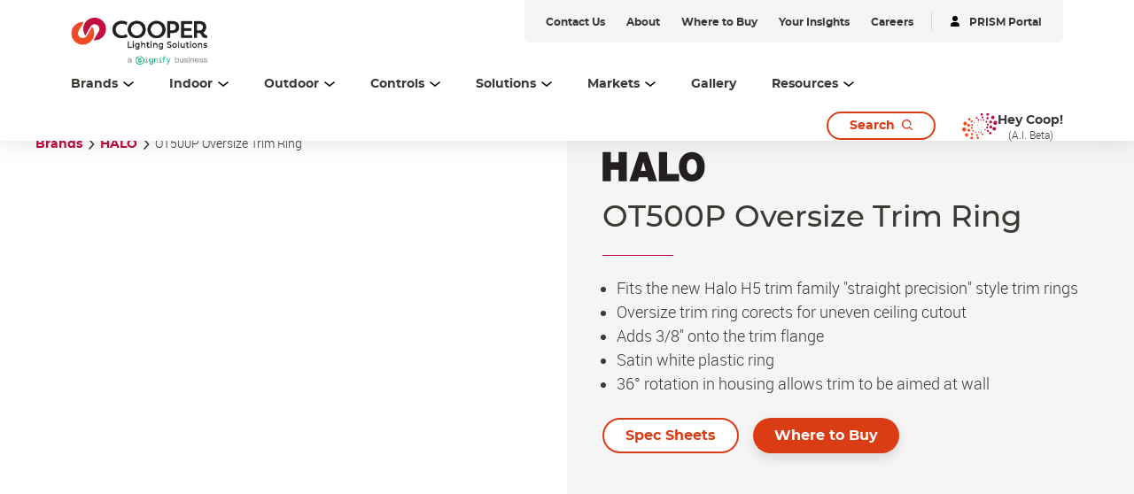

--- FILE ---
content_type: text/html;charset=utf-8
request_url: https://www.cooperlighting.com/global/brands/halo/270188/ot500p-oversize-trim-ring
body_size: 21360
content:
<!DOCTYPE HTML>
<html lang="en-US">
<head>

    <meta charset="UTF-8"/>
    <title>OT500P Oversize Trim Ring | Cooper Lighting Solutions</title>
    <meta name="viewport" content="width=device-width, initial-scale=1, shrink-to-fit=no"/>
    <script defer="defer" type="text/javascript" src="https://rum.hlx.page/.rum/@adobe/helix-rum-js@%5E2/dist/rum-standalone.js" data-routing="env=prod,tier=publish,ams=Philips Lighting (AEM)"></script>
<link rel="canonical" href="https://www.cooperlighting.com/global/brands/halo/270188/ot500p-oversize-trim-ring"/>
    <meta name="keywords" content="OT500P, trim ring, trim, oversized, oversized trim, Halo, H5, 5 in, 5 inch, Cooper, Cooper Lighting, recessed, OT500P, OT50W0740CCHCDN PK"/>
    <meta name="description" content="HALO Oversized Polymer Trim Ring for Straight Sided H5 Family Trims"/>
    <meta name="template" content="product-page"/>

    <link rel="preconnect" href="https://www.assets.cooperlighting.com/"/>
<link rel="preconnect" href="https://cooperlighting.nanorep.co/"/>
<link rel="preconnect" href="https://assets.adobedtm.com/"/>
    
    <link rel="preload" href="/content/dam/cooper-lighting/logo/cooper_logo_header.png" as="image"/>
    <link rel="preload" href="/etc.clientlibs/signify-brand-cooper-lighting/clientlibs/clientlib-main/resources/fonts/montserrat_bold-latin.woff2" as="font" type="font/woff2" crossorigin="anonymous"/>
    <link rel="preload" href="/etc.clientlibs/signify-brand-cooper-lighting/clientlibs/clientlib-main/resources/fonts/montserrat_medium-latin.woff2" as="font" type="font/woff2" crossorigin="anonymous"/>
    <link rel="preload" href="/etc.clientlibs/signify-brand-cooper-lighting/clientlibs/clientlib-main/resources/fonts/roboto_light-latin.woff2" as="font" type="font/woff2" crossorigin="anonymous"/>
    <link rel="preload" href="/etc.clientlibs/signify-brand-cooper-lighting/clientlibs/clientlib-main/resources/fonts/roboto_regular-latin.woff2" as="font" type="font/woff2" crossorigin="anonymous"/>
    <link rel="preload" href="/etc.clientlibs/signify-brand-cooper-lighting/clientlibs/clientlib-main/resources/fonts/roboto_medium-latin.woff2" as="font" type="font/woff2" crossorigin="anonymous"/>
    <link rel="preload" href="/etc.clientlibs/signify-brand-cooper-lighting/clientlibs/clientlib-main/resources/fonts/montserrat_regular-latin.woff2" as="font" type="font/woff2" crossorigin="anonymous"/>
    <link rel="preload" href="/etc.clientlibs/signify-brand-cooper-lighting/clientlibs/clientlib-main/resources/fonts/roboto_bold-latin.woff2" as="font" type="font/woff2" crossorigin="anonymous"/>


    
    <meta property="og:title" content="OT500P Oversize Trim Ring | Cooper Lighting Solutions"/>
    <meta property="og:description" content="HALO Oversized Polymer Trim Ring for Straight Sided H5 Family Trims"/>
    <meta property="og:type" content="product"/>
    <meta property="og:url" content="https://www.cooperlighting.com/global/brands/halo/270188/ot500p-oversize-trim-ring"/>
    <meta property="og:site_name" content="Cooper Lighting Solutions"/>
    <meta property="og:image" content="https://www.assets.cooperlighting.com/is/image/CLS/b93fd2a9bfbe460897f3ad3c0164ca0d"/>


    

    
    
    


    


    

    
<script>
    window.pageLoadInfo = "{\x22page\x22:{\x22pageInfo\x22:{\x22pageID\x22:\x22\/content\/cooper\u002Dlighting\/aa\/en\/products\/product\u002Ddetail\u002Dpage\x22,\x22pageName\x22:\x22product\u002Ddetail\u002Dpage\x22,\x22environment\x22:\x22prd\x22,\x22issueDate\x22:\x222025\u002D08\u002D12T15:58:44.515Z\x22,\x22breadcrumbs\x22:[\x22brands\x22,\x22halo\x22,\x22ot500p\u002Doversize\u002Dtrim\u002Dring\x22]},\x22category\x22:{\x22pageType\x22:\x22product\u002Dpage\x22,\x22categories\x22:[\x22brands\x22,\x22halo\x22,\x22ot500p\u002Doversize\u002Dtrim\u002Dring\x22]},\x22attributes\x22:{\x22locale\x22:\x22en\u002DUS\x22,\x22country\x22:\x22US\x22,\x22language\x22:\x22en\x22,\x22brand\x22:\x22CLS\x22}}}";
</script>


    
    
    
<script src="/etc.clientlibs/signify-brand-cooper-lighting/clientlibs/clientlib-head.min.5d9223a013ff02b3f1601ea1b7836b66.js" async></script>



    
    
    
<script src="/etc.clientlibs/signify-brand-cooper-lighting/clientlibs/clientlib-main.min.87dc49e5e097c02b2d01a77066ff1202.js" defer></script>



    
    
    
<link rel="stylesheet" href="/etc.clientlibs/signify-brand-cooper-lighting/clientlibs/clientlib-main.min.94211c45db62858d6ecfc14b138bec3c.css" type="text/css">



    
    

    

    
    

    

    


        <script type="text/javascript" src="//assets.adobedtm.com/ebfef13a1211/87c155d633ee/launch-8aef4a3be588.min.js" async></script>



    
    

    


    
    <link rel="icon" href="/etc.clientlibs/signify-brand-cooper-lighting/clientlibs/clientlib-main/resources/favicons/favicon.ico"/>


    <script>
        signify = {config: {"locale":"en_US","paths":{"icons":"/etc.clientlibs/signify-brand-cooper-lighting/clientlibs/clientlib-main/resources/icons/"},"country":"US","authorMode":false}}
    </script>
</head>

<body class="product-page page basicpage theme--white">



    


    



    <div class="main-container" data-tracking-event="page/view" data-tracking-info="{&#34;page&#34;:{&#34;pageInfo&#34;:{&#34;pageID&#34;:&#34;/content/cooper-lighting/aa/en/products/product-detail-page&#34;,&#34;pageName&#34;:&#34;product-detail-page&#34;,&#34;environment&#34;:&#34;prd&#34;,&#34;issueDate&#34;:&#34;2025-08-12T15:58:44.515Z&#34;,&#34;breadcrumbs&#34;:[&#34;brands&#34;,&#34;halo&#34;,&#34;ot500p-oversize-trim-ring&#34;]},&#34;category&#34;:{&#34;pageType&#34;:&#34;product-page&#34;,&#34;categories&#34;:[&#34;brands&#34;,&#34;halo&#34;,&#34;ot500p-oversize-trim-ring&#34;]},&#34;attributes&#34;:{&#34;locale&#34;:&#34;en-US&#34;,&#34;country&#34;:&#34;US&#34;,&#34;language&#34;:&#34;en&#34;,&#34;brand&#34;:&#34;CLS&#34;}}}"><main class="root responsive-grid-component responsivegrid">

<div class="aem-Grid aem-Grid--12 aem-Grid--default--12 ">
    
    <div class="experience-fragment-component experience-fragment experiencefragment aem-GridColumn aem-GridColumn--default--12">
<div id="experience-fragment-component-7c839190e0" class="cmp-experiencefragment cmp-experiencefragment--header">

    



<div class="xf-content-height">
    

<div class="aem-Grid aem-Grid--12 aem-Grid--default--12 ">
    
    <div class="header-component master-component aem-GridColumn aem-GridColumn--default--12">

    

    
    
        
            
    <div class="header-cmp">
        <v-header v-slot="slotProps">
            <header class="header" :class="[slotProps.headerClasses, { sticky: slotProps.isSticky }, { 'header--searchPage': slotProps.isSearchPage }]" data-tracking-event="component/header/impression" data-tracking-info="{&#34;component&#34;:{&#34;id&#34;:&#34;0bf4cd6faeafadd58c15b2a0dac2ca87&#34;,&#34;path&#34;:&#34;/header_v2_component&#34;,&#34;name&#34;:&#34;header&#34;}}">
                
                <div class="container header__top-container">
                    <div class="header__logo">
                        <a href="https://www.cooperlighting.com/global" class="header__logo-link" title="Cooper Lighting">
                            <img class="header__logo-image header__logo-image--desktop" src="/content/dam/cooper-lighting/logo/cooper_signify_logo_header_tall.png" alt="Cooper Lighting"/>
                            <img class="header__logo-image header__logo-image--mobile" src="/content/dam/cooper-lighting/logo/cooper_signify_logo_header_tall.png" alt="Cooper Lighting"/>
                        </a>
                    </div>
                    <div class="header__utility--desktop"><div class="xfpage page basicpage theme--white">

    



<div class="xf-content-height">
    

<div class="aem-Grid aem-Grid--12 aem-Grid--default--12 ">
    
    <div class="utility-bar-component master-component aem-GridColumn aem-GridColumn--default--12">

    

    
    
        
            
    <ul class="utility-bar">
        
            <li>
                <a class="utility-bar__link" href="https://www.cooperlighting.com/global/contact-us" title="Contact Us">
                    <span class="caption-2--bold">Contact Us</span>
                </a>
            </li>
        
            <li>
                <a class="utility-bar__link" href="https://www.cooperlighting.com/global/about-us" title="About">
                    <span class="caption-2--bold">About</span>
                </a>
            </li>
        
            <li>
                <a class="utility-bar__link" href="https://www.cooperlighting.com/global/resources/agent-locator" title="Where to Buy">
                    <span class="caption-2--bold">Where to Buy</span>
                </a>
            </li>
        
            <li>
                <a class="utility-bar__link" href="https://www.cooperlighting.com/global/resources/insights" title="Your Insights">
                    <span class="caption-2--bold">Your Insights</span>
                </a>
            </li>
        
            <li>
                <a class="utility-bar__link" href="https://www.careers.signify.com/global/en/campaigns/cooper-lighting-solutions" title="Careers" target="_blank">
                    <span class="caption-2--bold">Careers</span>
                </a>
            </li>
        
        
            <li>
                <hr class="utility-bar__ruler"/>
            </li>
            <li>
                <a class="utility-bar__link" href="https://www.portal.cooperlighting.com" title="PRISM Portal" target="_blank">
                    <svg class="icon icon-login icon--sm" aria-hidden="true">
                <use xlink:href="/etc.clientlibs/signify-brand-cooper-lighting/clientlibs/clientlib-main/resources/icons/ui.svg#login"></use>
            </svg>
                    <span class="caption-2--bold">PRISM Portal</span>
                </a>
            </li>
        
    </ul>

        
    


</div>

    
</div>

</div></div>
</div>
                </div>

                <div class="container header__bottom-container">
                    
                    
                        
    <nav class="desktop-menu" :class="slotProps.activeMenuLevelClass">
        <ul class="desktop-menu__wrapper">
            
    

    
    <li class="desktop-menu__item desktop-menu__item--with-card" :class="slotProps.getMenuActiveClass('1529301792')">
        
        <span @click="slotProps.toggleFlyout($event, '1529301792', '3', 'true', 'Brands')" class="desktop-menu__item-link body-copy-3">
            <span class="desktop-menu__item-link-inner">
                Brands
                <svg class="icon icon-down icon--sm desktop-menu__item-icon-down" aria-hidden="true">
                <use xlink:href="/etc.clientlibs/signify-brand-cooper-lighting/clientlibs/clientlib-main/resources/icons/ui.svg#down"></use>
            </svg>
                <svg class="icon icon-up icon--sm desktop-menu__item-icon-up" aria-hidden="true">
                <use xlink:href="/etc.clientlibs/signify-brand-cooper-lighting/clientlibs/clientlib-main/resources/icons/ui.svg#up"></use>
            </svg>
            </span>
        </span>

        <div class="desktop-submenu desktop-submenu--second-level" :class="slotProps.subMenuFlyOutPositionClass">
            <div class="desktop-submenu__container">
                
                    
                    
    

    
    <div class="desktop-submenu__section desktop-submenu__section--col-3">
        
        <ul class="desktop-submenu__items">
            
    

    
    <li class="desktop-submenu__item">
        <a class="link" href="https://www.cooperlighting.com/global/brands/ametrix" title="Ametrix">Ametrix</a>
        

        
        
    </li>


        
            
    

    
    <li class="desktop-submenu__item">
        <a class="link" href="https://www.cooperlighting.com/global/brands/atlite" title="AtLite">AtLite</a>
        

        
        
    </li>


        
            
    

    
    <li class="desktop-submenu__item">
        <a class="link" href="https://www.cooperlighting.com/global/product-list#c=cooper-lighting:brands/cls&sort=newest" title="Cooper Lighting Solutions">Cooper Lighting Solutions</a>
        

        
        
    </li>


        
            
    

    
    <li class="desktop-submenu__item">
        <a class="link" href="https://www.cooperlighting.com/global/brands/corelite" title="Corelite">Corelite</a>
        

        
        
    </li>


        
            
    

    
    <li class="desktop-submenu__item">
        <a class="link" href="https://www.cooperlighting.com/global/brands/ephesus" title="Ephesus">Ephesus</a>
        

        
        
    </li>


        
            
    

    
    <li class="desktop-submenu__item">
        
        <div class="link link--third-level" @click.stop="slotProps.showThirdLevel($event)">
            Fail-Safe
            <svg class="icon icon-arrows-right icon--sm" aria-hidden="true">
                <use xlink:href="/etc.clientlibs/signify-brand-cooper-lighting/clientlibs/clientlib-main/resources/icons/ui.svg#arrows-right"></use>
            </svg>
        </div>

        
        <div class="desktop-submenu desktop-submenu--third-level" @click.stop>
            <div class="desktop-submenu__container">
                <div class="back-button body-copy-3" @click.stop="slotProps.hideThirdLevel($event)">
                    <div class="back-button__icon">
                        <svg class="icon icon-arrows-left icon--sm">
                            <use xlink:href="/etc.clientlibs/signify-brand-cooper-lighting/clientlibs/clientlib-main/resources/icons/ui.svg#arrows-left"></use>
                        </svg>
                    </div>
                    <span class="back-button__text">
                        Back to Brands
                    </span>
                </div>
                <hr class="desktop-submenu__hr"/>
                
                    
                    
    

    
    <div class="desktop-submenu__section desktop-submenu__section--col-3">
        
        <ul class="desktop-submenu__items">
            
    

    
    <li class="desktop-submenu__item">
        <a class="link" href="https://www.cooperlighting.com/global/brands/fail-safe" title="Fail-Safe">Fail-Safe</a>
        

        
        
    </li>


        
            
    

    
    <li class="desktop-submenu__item">
        <a class="link" href="https://www.cooperlighting.com/global/brands/fail-safe/arcmed" title="ArcMED">ArcMED</a>
        

        
        
    </li>


        </ul>
        

    

    
    



    </div>


                    <hr class="desktop-submenu__hr"/>
                
                <div class="desktop-submenu__section">
                    

    

    
    
        
            
    
    <div class="cta-component cta-component--left" data-tracking-event="component/call-to-action/impression" data-tracking-info="{&#34;component&#34;:{&#34;id&#34;:&#34;06ce7d44db015c845227a378a79eeb60&#34;,&#34;path&#34;:&#34;/cta&#34;,&#34;name&#34;:&#34;call-to-action&#34;}}">
        <div class="cta-component-wrapper">
            <a class="button    cta-component__link" title="Explore All Fail-Safe" href="https://www.cooperlighting.com/global/brands/fail-safe">
                
                <span class="cta-component-text">Explore All Fail-Safe</span>
                </a>
        </div>
    </div>


        
    



                </div>
            </div>
        </div>
    </li>


        
            
    

    
    <li class="desktop-submenu__item">
        <a class="link" href="https://www.cooperlighting.com/global/brands/fifth-light" title="Fifth Light">Fifth Light</a>
        

        
        
    </li>


        
            
    

    
    <li class="desktop-submenu__item">
        <a class="link" href="https://www.cooperlighting.com/global/brands/greengate" title="Greengate">Greengate</a>
        

        
        
    </li>


        
            
    

    
    <li class="desktop-submenu__item">
        
        <div class="link link--third-level" @click.stop="slotProps.showThirdLevel($event)">
            HALO
            <svg class="icon icon-arrows-right icon--sm" aria-hidden="true">
                <use xlink:href="/etc.clientlibs/signify-brand-cooper-lighting/clientlibs/clientlib-main/resources/icons/ui.svg#arrows-right"></use>
            </svg>
        </div>

        
        <div class="desktop-submenu desktop-submenu--third-level" @click.stop>
            <div class="desktop-submenu__container">
                <div class="back-button body-copy-3" @click.stop="slotProps.hideThirdLevel($event)">
                    <div class="back-button__icon">
                        <svg class="icon icon-arrows-left icon--sm">
                            <use xlink:href="/etc.clientlibs/signify-brand-cooper-lighting/clientlibs/clientlib-main/resources/icons/ui.svg#arrows-left"></use>
                        </svg>
                    </div>
                    <span class="back-button__text">
                        Back to Brands
                    </span>
                </div>
                <hr class="desktop-submenu__hr"/>
                
                    
                    
    

    
    <div class="desktop-submenu__section desktop-submenu__section--col-3">
        
        <ul class="desktop-submenu__items">
            
    

    
    <li class="desktop-submenu__item">
        <a class="link" href="https://www.cooperlighting.com/global/brands/halo/recessed" title="HALO Recessed">HALO Recessed</a>
        

        
        
    </li>


        
            
    

    
    <li class="desktop-submenu__item">
        <a class="link" href="https://www.cooperlighting.com/global/solutions/technologies/wiz-pro" title="HALO Connected by WiZ Pro">HALO Connected by WiZ Pro</a>
        

        
        
    </li>


        
            
    

    
    <li class="desktop-submenu__item">
        <a class="link" href="https://www.cooperlighting.com/global/brands/halo/outdoor" title="HALO Outdoor">HALO Outdoor</a>
        

        
        
    </li>


        
            
    

    
    <li class="desktop-submenu__item">
        <a class="link" href="https://www.cooperlighting.com/global/brands/halo/track" title="HALO Track">HALO Track</a>
        

        
        
    </li>


        
            
    

    
    <li class="desktop-submenu__item">
        <a class="link" href="https://www.cooperlighting.com/global/brands/halo/undercabinet" title="HALO Under Cabinet">HALO Under Cabinet</a>
        

        
        
    </li>


        </ul>
        

    

    
    



    </div>


                    <hr class="desktop-submenu__hr"/>
                
                <div class="desktop-submenu__section">
                    

    

    
    
        
            
    
    <div class="cta-component cta-component--left" data-tracking-event="component/call-to-action/impression" data-tracking-info="{&#34;component&#34;:{&#34;id&#34;:&#34;06ce7d44db015c845227a378a79eeb60&#34;,&#34;path&#34;:&#34;/cta&#34;,&#34;name&#34;:&#34;call-to-action&#34;}}">
        <div class="cta-component-wrapper">
            <a class="button    cta-component__link" title="Explore All HALO" href="https://www.cooperlighting.com/global/brands/halo">
                
                <span class="cta-component-text">Explore All HALO</span>
                </a>
        </div>
    </div>


        
    



                </div>
            </div>
        </div>
    </li>


        
            
    

    
    <li class="desktop-submenu__item">
        <a class="link" href="https://www.cooperlighting.com/global/brands/halo-commercial" title="HALO Commercial">HALO Commercial</a>
        

        
        
    </li>


        
            
    

    
    <li class="desktop-submenu__item">
        <a class="link" href="https://www.ilc-usa.com/" target="_blank" title="Intelligent Lighting Controls (ILC)">Intelligent Lighting Controls (ILC)</a>
        

        
        
    </li>


        
            
    

    
    <li class="desktop-submenu__item">
        <a class="link" href="https://www.cooperlighting.com/global/brands/invue" title="Invue">Invue</a>
        

        
        
    </li>


        
            
    

    
    <li class="desktop-submenu__item">
        <a class="link" href="https://www.cooperlighting.com/global/brands/io-lighting" title="iO Lighting">iO Lighting</a>
        

        
        
    </li>


        
            
    

    
    <li class="desktop-submenu__item">
        <a class="link" href="https://www.cooperlighting.com/global/brands/lumark" title="Lumark">Lumark</a>
        

        
        
    </li>


        
            
    

    
    <li class="desktop-submenu__item">
        <a class="link" href="https://www.cooperlighting.com/global/brands/lumark-ap" title="Lumark AP">Lumark AP</a>
        

        
        
    </li>


        
            
    

    
    <li class="desktop-submenu__item">
        <a class="link" href="https://www.cooperlighting.com/global/brands/lumiere" title="Lumière">Lumière</a>
        

        
        
    </li>


        
            
    

    
    <li class="desktop-submenu__item">
        <a class="link" href="https://www.cooperlighting.com/global/brands/mcgraw-edison" title="McGraw-Edison">McGraw-Edison</a>
        

        
        
    </li>


        
            
    

    
    <li class="desktop-submenu__item">
        <a class="link" href="https://www.cooperlighting.com/global/brands/metalux" title="Metalux">Metalux</a>
        

        
        
    </li>


        
            
    

    
    <li class="desktop-submenu__item">
        <a class="link" href="https://www.cooperlighting.com/global/brands/mws" title="MWS">MWS</a>
        

        
        
    </li>


        
            
    

    
    <li class="desktop-submenu__item">
        <a class="link" href="https://nemalux.com/" target="_blank" title="Nemalux">Nemalux</a>
        

        
        
    </li>


        
            
    

    
    <li class="desktop-submenu__item">
        <a class="link" href="https://www.cooperlighting.com/global/brands/neoray" title="NeoRay">NeoRay</a>
        

        
        
    </li>


        
            
    

    
    <li class="desktop-submenu__item">
        <a class="link" href="https://www.cooperlighting.com/global/brands/portfolio" title="Portfolio">Portfolio</a>
        

        
        
    </li>


        
            
    

    
    <li class="desktop-submenu__item">
        <a class="link" href="https://www.cooperlighting.com/global/brands/prentalux" title="PrentaLux 3D Printing">PrentaLux 3D Printing</a>
        

        
        
    </li>


        
            
    

    
    <li class="desktop-submenu__item">
        <a class="link" href="https://www.cooperlighting.com/global/brands/rsa" title="RSA">RSA</a>
        

        
        
    </li>


        
            
    

    
    <li class="desktop-submenu__item">
        <a class="link" href="https://www.cooperlighting.com/global/brands/shaper" title="Shaper">Shaper</a>
        

        
        
    </li>


        
            
    

    
    <li class="desktop-submenu__item">
        <a class="link" href="https://www.cooperlighting.com/global/brands/streetworks" title="Streetworks">Streetworks</a>
        

        
        
    </li>


        
            
    

    
    <li class="desktop-submenu__item">
        <a class="link" href="https://www.cooperlighting.com/global/brands/sure-lites" title="Sure-Lites">Sure-Lites</a>
        

        
        
    </li>


        
            
    

    
    <li class="desktop-submenu__item">
        <a class="link" href="https://www.cooperlighting.com/global/brands/trellix-infrastructure" title="Trellix Infrastructure">Trellix Infrastructure</a>
        

        
        
    </li>


        
            
    

    
    <li class="desktop-submenu__item">
        <a class="link" href="https://www.cooperlighting.com/global/brands/wavelinx" title="WaveLinx">WaveLinx</a>
        

        
        
    </li>


        </ul>
        

    

    
    



    </div>


                    <hr class="desktop-submenu__hr"/>
                

                <div class="desktop-submenu__section">
                    

    

    
    
        
            
    
    <div class="cta-component cta-component--left" data-tracking-event="component/call-to-action/impression" data-tracking-info="{&#34;component&#34;:{&#34;id&#34;:&#34;06ce7d44db015c845227a378a79eeb60&#34;,&#34;path&#34;:&#34;/cta&#34;,&#34;name&#34;:&#34;call-to-action&#34;}}">
        <div class="cta-component-wrapper">
            <a class="button    cta-component__link" title="Learn About Our Brands" href="https://www.cooperlighting.com/global/brands">
                
                <span class="cta-component-text">Learn About Our Brands</span>
                </a>
        </div>
    </div>


        
    



                </div>
            </div>
            

    

    
    
        
            
    <div class="header-navigation-card">
        
            
    
        
        

        
        
            
            
                
                
                    <img src="[data-uri]" data-sizes="auto" data-parent-fit="width" data-srcset="/content/dam/cooper-lighting/about-us/cls-about-us-banner.png 2800w" alt="Cooper Lighting Solutions" class="card__image lazyload"/>
                
                
                
            
            
            
            
            
        
    

        
        <div class="header-navigation-card__details">
            <h3 class="header-navigation-card__title body-copy-1--bold">Cooper Lighting Solutions Brands</h3>
            <p class="header-navigation-card__desc body-copy-2">Cooper Lighting Solutions has been designing and manufacturing high-quality lighting products for over 60 years. No one knows more about lighting solutions.</p>
            
    <div class="cta-component cta-component--left">
        <div class="cta-component-wrapper">
            <a class="link    cta-component__link" title="Browse Our Products" href="https://www.cooperlighting.com/global/search?query=#filters=cooper-lighting%3Afilters%2Fmarketing-status%2Ffinal-published&sort=newest&tab=products">
                
                <span class="cta-component-text">Browse Our Products</span><svg class="icon icon-right " aria-hidden="true">
                <use xlink:href="/etc.clientlibs/signify-brand-cooper-lighting/clientlibs/clientlib-main/resources/icons/ui.svg#right"></use>
            </svg>
                </a>
        </div>
    </div>

        </div>
    </div>

        
    



        </div>

        
        
    </li>


    

    
    <li class="desktop-menu__item desktop-menu__item--with-card" :class="slotProps.getMenuActiveClass('163715217')">
        
        <span @click="slotProps.toggleFlyout($event, '163715217', '1', 'true', 'Indoor')" class="desktop-menu__item-link body-copy-3">
            <span class="desktop-menu__item-link-inner">
                Indoor
                <svg class="icon icon-down icon--sm desktop-menu__item-icon-down" aria-hidden="true">
                <use xlink:href="/etc.clientlibs/signify-brand-cooper-lighting/clientlibs/clientlib-main/resources/icons/ui.svg#down"></use>
            </svg>
                <svg class="icon icon-up icon--sm desktop-menu__item-icon-up" aria-hidden="true">
                <use xlink:href="/etc.clientlibs/signify-brand-cooper-lighting/clientlibs/clientlib-main/resources/icons/ui.svg#up"></use>
            </svg>
            </span>
        </span>

        <div class="desktop-submenu desktop-submenu--second-level" :class="slotProps.subMenuFlyOutPositionClass">
            <div class="desktop-submenu__container desktop-submenu__container--single-column">
                
                    
                    
    

    
    <div class="desktop-submenu__section desktop-submenu__section--col-1">
        
        <ul class="desktop-submenu__items">
            
    

    
    <li class="desktop-submenu__item">
        <a class="link" href="https://www.cooperlighting.com/global/product-list#c=cooper-lighting:product-category/indoor/architectural" title="Architectural">Architectural</a>
        

        
        
    </li>


        
            
    

    
    <li class="desktop-submenu__item">
        <a class="link" href="https://www.cooperlighting.com/global/product-list#c=cooper-lighting:product-category/indoor/downlights" title="Downlights">Downlights</a>
        

        
        
    </li>


        
            
    

    
    <li class="desktop-submenu__item">
        <a class="link" href="https://www.cooperlighting.com/global/product-list#c=cooper-lighting:product-category/indoor/exit-emergency" title="Exit &amp; Emergency">Exit &amp; Emergency</a>
        

        
        
    </li>


        
            
    

    
    <li class="desktop-submenu__item">
        <a class="link" href="https://www.cooperlighting.com/global/product-list#c=cooper-lighting:product-category/indoor/industrial" title="Industrial">Industrial</a>
        

        
        
    </li>


        
            
    

    
    <li class="desktop-submenu__item">
        <a class="link" href="https://www.cooperlighting.com/global/product-list#c=cooper-lighting:product-category/indoor/linear" title="Linear">Linear</a>
        

        
        
    </li>


        
            
    

    
    <li class="desktop-submenu__item">
        <a class="link" href="https://www.cooperlighting.com/global/product-list#c=cooper-lighting:brands/mws" title="Modular Wiring Systems">Modular Wiring Systems</a>
        

        
        
    </li>


        
            
    

    
    <li class="desktop-submenu__item">
        <a class="link" href="https://www.cooperlighting.com/global/product-list#c=cooper-lighting:product-category/indoor/sports-lighting" title="Sports Lighting">Sports Lighting</a>
        

        
        
    </li>


        
            
    

    
    <li class="desktop-submenu__item">
        <a class="link" href="https://www.cooperlighting.com/global/product-list#c=cooper-lighting:product-category/indoor/track-lighting" title="Track Lighting">Track Lighting</a>
        

        
        
    </li>


        
            
    

    
    <li class="desktop-submenu__item">
        <a class="link" href="https://www.cooperlighting.com/global/product-list#c=cooper-lighting:product-category/indoor/troffers-panels" title="Troffers &amp; Panels">Troffers &amp; Panels</a>
        

        
        
    </li>


        
            
    

    
    <li class="desktop-submenu__item">
        <a class="link" href="https://www.cooperlighting.com/global/product-list#c=cooper-lighting:product-category/indoor/guv-disinfection" title="UV-C Disinfection">UV-C Disinfection</a>
        

        
        
    </li>


        </ul>
        

    

    
    



    </div>


                    <hr class="desktop-submenu__hr"/>
                

                <div class="desktop-submenu__section">
                    

    

    
    
        
            
    
    <div class="cta-component cta-component--left" data-tracking-event="component/call-to-action/impression" data-tracking-info="{&#34;component&#34;:{&#34;id&#34;:&#34;06ce7d44db015c845227a378a79eeb60&#34;,&#34;path&#34;:&#34;/cta&#34;,&#34;name&#34;:&#34;call-to-action&#34;}}">
        <div class="cta-component-wrapper">
            <a class="button    cta-component__link" title="Explore All Indoor" href="https://www.cooperlighting.com/global/product-list#c=cooper-lighting:product-category/indoor">
                
                <span class="cta-component-text">Explore All Indoor</span>
                </a>
        </div>
    </div>


        
    



                </div>
            </div>
            

    

    
    
        
            
    <div class="header-navigation-card">
        
            
    
        
        

        
        
            
            
                
                
                    <img src="[data-uri]" data-sizes="auto" data-parent-fit="width" data-srcset="/content/dam/cooper-lighting/brands/shaper/landing-page-assets/prentalux/Cooper_Lighting-3D-0353-2400x1350..jpg 2400w" alt="Shaper 3D Printed Decorative Lighting" class="card__image lazyload"/>
                
                
                
            
            
            
            
            
        
    

        
        <div class="header-navigation-card__details">
            <h3 class="header-navigation-card__title body-copy-1--bold">Introducing PrentaLux</h3>
            <p class="header-navigation-card__desc body-copy-2">Performance-based products and hospitality minded. Mixing these elegant shapes, sizes, colors, and textures creates the best combination of aesthetics and output that can help define mood, ambiance, and adequate light levels.</p>
            
    <div class="cta-component cta-component--left">
        <div class="cta-component-wrapper">
            <a class="link    cta-component__link" title="Learn More" href="https://www.cooperlighting.com/global/brands/prentalux">
                
                <span class="cta-component-text">Learn More</span><svg class="icon icon-right " aria-hidden="true">
                <use xlink:href="/etc.clientlibs/signify-brand-cooper-lighting/clientlibs/clientlib-main/resources/icons/ui.svg#right"></use>
            </svg>
                </a>
        </div>
    </div>

        </div>
    </div>

        
    



        </div>

        
        
    </li>


    

    
    <li class="desktop-menu__item desktop-menu__item--with-card" :class="slotProps.getMenuActiveClass('163715216')">
        
        <span @click="slotProps.toggleFlyout($event, '163715216', '1', 'true', 'Outdoor')" class="desktop-menu__item-link body-copy-3">
            <span class="desktop-menu__item-link-inner">
                Outdoor
                <svg class="icon icon-down icon--sm desktop-menu__item-icon-down" aria-hidden="true">
                <use xlink:href="/etc.clientlibs/signify-brand-cooper-lighting/clientlibs/clientlib-main/resources/icons/ui.svg#down"></use>
            </svg>
                <svg class="icon icon-up icon--sm desktop-menu__item-icon-up" aria-hidden="true">
                <use xlink:href="/etc.clientlibs/signify-brand-cooper-lighting/clientlibs/clientlib-main/resources/icons/ui.svg#up"></use>
            </svg>
            </span>
        </span>

        <div class="desktop-submenu desktop-submenu--second-level" :class="slotProps.subMenuFlyOutPositionClass">
            <div class="desktop-submenu__container desktop-submenu__container--single-column">
                
                    
                    
    

    
    <div class="desktop-submenu__section desktop-submenu__section--col-1">
        
        <ul class="desktop-submenu__items">
            
    

    
    <li class="desktop-submenu__item">
        <a class="link" href="https://www.cooperlighting.com/global/product-list#c=cooper-lighting:product-category/outdoor/architectural-decorative" title="Architectural/Decorative">Architectural/Decorative</a>
        

        
        
    </li>


        
            
    

    
    <li class="desktop-submenu__item">
        <a class="link" href="https://www.cooperlighting.com/global/product-list#c=cooper-lighting:product-category/outdoor/area-site" title="Area &amp; Site">Area &amp; Site</a>
        

        
        
    </li>


        
            
    

    
    <li class="desktop-submenu__item">
        <a class="link" href="https://www.cooperlighting.com/global/product-list#c=cooper-lighting:product-category/outdoor/floodlighting" title="Floodlighting">Floodlighting</a>
        

        
        
    </li>


        
            
    

    
    <li class="desktop-submenu__item">
        <a class="link" href="https://www.cooperlighting.com/global/product-list#c=cooper-lighting:product-category/outdoor/garage-canopy-tunnel" title="Garage, Canopy &amp; Tunnel">Garage, Canopy &amp; Tunnel</a>
        

        
        
    </li>


        
            
    

    
    <li class="desktop-submenu__item">
        <a class="link" href="https://www.cooperlighting.com/global/product-list#c=cooper-lighting:product-category/outdoor/landscape-bollards" title="Landscape &amp; Bollards">Landscape &amp; Bollards</a>
        

        
        
    </li>


        
            
    

    
    <li class="desktop-submenu__item">
        <a class="link" href="https://www.cooperlighting.com/global/product-list#c=cooper-lighting:product-category/outdoor/poles-brackets" title="Poles &amp; Brackets">Poles &amp; Brackets</a>
        

        
        
    </li>


        
            
    

    
    <li class="desktop-submenu__item">
        <a class="link" href="https://www.cooperlighting.com/global/product-list#c=cooper-lighting:product-category/outdoor/roadway" title="Roadway">Roadway</a>
        

        
        
    </li>


        
            
    

    
    <li class="desktop-submenu__item">
        <a class="link" href="https://www.cooperlighting.com/global/product-list#c=cooper-lighting:product-category/outdoor/sports-lighting" title="Sports Lighting">Sports Lighting</a>
        

        
        
    </li>


        
            
    

    
    <li class="desktop-submenu__item">
        <a class="link" href="https://www.cooperlighting.com/global/product-list#c=cooper-lighting:product-category/outdoor/wall-mount" title="Wall Mount">Wall Mount</a>
        

        
        
    </li>


        </ul>
        

    

    
    



    </div>


                    <hr class="desktop-submenu__hr"/>
                

                <div class="desktop-submenu__section">
                    

    

    
    
        
            
    
    <div class="cta-component cta-component--left" data-tracking-event="component/call-to-action/impression" data-tracking-info="{&#34;component&#34;:{&#34;id&#34;:&#34;06ce7d44db015c845227a378a79eeb60&#34;,&#34;path&#34;:&#34;/cta&#34;,&#34;name&#34;:&#34;call-to-action&#34;}}">
        <div class="cta-component-wrapper">
            <a class="button    cta-component__link" title="Explore All Outdoor" href="https://www.cooperlighting.com/global/product-list#c=cooper-lighting:product-category/outdoor">
                
                <span class="cta-component-text">Explore All Outdoor</span>
                </a>
        </div>
    </div>


        
    



                </div>
            </div>
            

    

    
    
        
            
    <div class="header-navigation-card">
        
            
    
        
        

        
        
            
            
                
                
                    <img src="[data-uri]" data-sizes="auto" data-parent-fit="width" data-srcset="/content/dam/cooper-lighting/brands/trellix-infrastructure/landing-page-assets/Trellix-Infrastructure-for-Web-Navigation.png 1280w" alt="Trellix Infrastructure smart communities" class="card__image lazyload"/>
                
                
                
            
            
            
            
            
        
    

        
        <div class="header-navigation-card__details">
            <h3 class="header-navigation-card__title body-copy-1--bold">Building Smart, Sustainable, &amp; Secure Cities</h3>
            <p class="header-navigation-card__desc body-copy-2">Trellix Infrastructure provides simple, effective smart street and area lighting solutions empowering cities, utilities, and large establishments to manage their lighting assets to reduce costs while cutting carbon emissions.</p>
            
    <div class="cta-component cta-component--left">
        <div class="cta-component-wrapper">
            <a class="link    cta-component__link" title="Learn More" href="https://www.cooperlighting.com/global/brands/trellix-infrastructure">
                
                <span class="cta-component-text">Learn More</span><svg class="icon icon-right " aria-hidden="true">
                <use xlink:href="/etc.clientlibs/signify-brand-cooper-lighting/clientlibs/clientlib-main/resources/icons/ui.svg#right"></use>
            </svg>
                </a>
        </div>
    </div>

        </div>
    </div>

        
    



        </div>

        
        
    </li>


    

    
    <li class="desktop-menu__item desktop-menu__item--with-card" :class="slotProps.getMenuActiveClass('163715215')">
        
        <span @click="slotProps.toggleFlyout($event, '163715215', '1', 'true', 'Controls')" class="desktop-menu__item-link body-copy-3">
            <span class="desktop-menu__item-link-inner">
                Controls
                <svg class="icon icon-down icon--sm desktop-menu__item-icon-down" aria-hidden="true">
                <use xlink:href="/etc.clientlibs/signify-brand-cooper-lighting/clientlibs/clientlib-main/resources/icons/ui.svg#down"></use>
            </svg>
                <svg class="icon icon-up icon--sm desktop-menu__item-icon-up" aria-hidden="true">
                <use xlink:href="/etc.clientlibs/signify-brand-cooper-lighting/clientlibs/clientlib-main/resources/icons/ui.svg#up"></use>
            </svg>
            </span>
        </span>

        <div class="desktop-submenu desktop-submenu--second-level" :class="slotProps.subMenuFlyOutPositionClass">
            <div class="desktop-submenu__container desktop-submenu__container--single-column">
                
                    
                    
    

    
    <div class="desktop-submenu__section desktop-submenu__section--col-1">
        
        <ul class="desktop-submenu__items">
            
    

    
    <li class="desktop-submenu__item">
        <a class="link" href="https://www.cooperlighting.com/global/controls-wiring/commercial-lighting-controls" title="Commercial Lighting Controls">Commercial Lighting Controls</a>
        

        
        
    </li>


        
            
    

    
    <li class="desktop-submenu__item">
        <a class="link" href="https://www.cooperlighting.com/global/brands/trellix-infrastructure" title="Infrastructure Lighting Controls">Infrastructure Lighting Controls</a>
        

        
        
    </li>


        
            
    

    
    <li class="desktop-submenu__item">
        <a class="link" href="https://www.cooperlighting.com/global/solutions/technologies/wiz-pro" title="Residential Lighting Controls">Residential Lighting Controls</a>
        

        
        
    </li>


        
            
    

    
    <li class="desktop-submenu__item">
        <a class="link" href="https://www.cooperlighting.com/global/brands/ephesus/1080353/airmesh-hub" title="Sports Lighting Controls">Sports Lighting Controls</a>
        

        
        
    </li>


        
            
    

    
    <li class="desktop-submenu__item">
        <a class="link" href="https://www.cooperlighting.com/global/brands/wavelinx/emergency" title="Emergency Lighting Controls">Emergency Lighting Controls</a>
        

        
        
    </li>


        
            
    

    
    <li class="desktop-submenu__item">
        <a class="link" href="https://www.cooperlighting.com/global/product-list#c=cooper-lighting:product-category/controls-wiring/occupancy-vacancy-sensors" title="Sensors">Sensors</a>
        

        
        
    </li>


        
            
    

    
    <li class="desktop-submenu__item">
        <a class="link" href="https://www.cooperlighting.com/global/services-and-software" title="Controls Support &amp; Services">Controls Support &amp; Services</a>
        

        
        
    </li>


        </ul>
        

    

    
    



    </div>


                    <hr class="desktop-submenu__hr"/>
                

                <div class="desktop-submenu__section">
                    

    

    
    
        
            
    
    <div class="cta-component cta-component--left" data-tracking-event="component/call-to-action/impression" data-tracking-info="{&#34;component&#34;:{&#34;id&#34;:&#34;06ce7d44db015c845227a378a79eeb60&#34;,&#34;path&#34;:&#34;/cta&#34;,&#34;name&#34;:&#34;call-to-action&#34;}}">
        <div class="cta-component-wrapper">
            <a class="button    cta-component__link" title="Explore All Controls" href="https://www.cooperlighting.com/global/product-list#c=cooper-lighting:product-category/controls-wiring">
                
                <span class="cta-component-text">Explore All Controls</span>
                </a>
        </div>
    </div>


        
    



                </div>
            </div>
            

    

    
    
        
            
    <div class="header-navigation-card">
        
            
    
        
        

        
        
            
            
                
                
                    <img src="[data-uri]" data-sizes="auto" data-parent-fit="width" data-srcset="/content/dam/cooper-lighting/brands/wavelinx/landing-page-assets/wavelinx-cat-wired-single-space-2400x1350.jpg 2400w" alt="WaveLinx CAT" class="card__image lazyload"/>
                
                
                
            
            
            
            
            
        
    

        
        <div class="header-navigation-card__details">
            <h3 class="header-navigation-card__title body-copy-1--bold">New WaveLinx CAT Solution</h3>
            <p class="header-navigation-card__desc body-copy-2">Discover how the WaveLinx CAT devices are designed to scale from a room to a building, even to a complex commercial campus, for your commercial, education, or healthcare facility.</p>
            
    <div class="cta-component cta-component--left">
        <div class="cta-component-wrapper">
            <a class="link    cta-component__link" title="Learn More" href="https://www.cooperlighting.com/global/brands/wavelinx/cat">
                
                <span class="cta-component-text">Learn More</span><svg class="icon icon-right " aria-hidden="true">
                <use xlink:href="/etc.clientlibs/signify-brand-cooper-lighting/clientlibs/clientlib-main/resources/icons/ui.svg#right"></use>
            </svg>
                </a>
        </div>
    </div>

        </div>
    </div>

        
    



        </div>

        
        
    </li>


    

    
    <li class="desktop-menu__item" :class="slotProps.getMenuActiveClass('163715214')">
        
        <span @click="slotProps.toggleFlyout($event, '163715214', '4', '', 'Solutions')" class="desktop-menu__item-link body-copy-3">
            <span class="desktop-menu__item-link-inner">
                Solutions
                <svg class="icon icon-down icon--sm desktop-menu__item-icon-down" aria-hidden="true">
                <use xlink:href="/etc.clientlibs/signify-brand-cooper-lighting/clientlibs/clientlib-main/resources/icons/ui.svg#down"></use>
            </svg>
                <svg class="icon icon-up icon--sm desktop-menu__item-icon-up" aria-hidden="true">
                <use xlink:href="/etc.clientlibs/signify-brand-cooper-lighting/clientlibs/clientlib-main/resources/icons/ui.svg#up"></use>
            </svg>
            </span>
        </span>

        <div class="desktop-submenu desktop-submenu--second-level" :class="slotProps.subMenuFlyOutPositionClass">
            <div class="desktop-submenu__container">
                
                    
                    

    

    
    
        
            
    <div class="row columns columns--4 columns--no-gutters">
        
            
    
        <div class="column">
            
    

<div class="aem-Grid aem-Grid--12 aem-Grid--default--12 ">
    
    <div class="navigation-second-level-list-layout-component navigation-list-layout-component master-component aem-GridColumn aem-GridColumn--default--12">
    

    
    <div class="desktop-submenu__section desktop-submenu__section--col-1">
        <div class="desktop-submenu__section-title body-copy-1--bold">
            Solutions For You
        </div>
        <ul class="desktop-submenu__items">
            
    

    
    <li class="desktop-submenu__item">
        <a class="link" href="https://www.cooperlighting.com/global/solutions/canada" title="Canadien Français">Canadien Français</a>
        

        
        
    </li>


        
            
    

    
    <li class="desktop-submenu__item">
        <a class="link" href="https://www.cooperlighting.com/global/solutions/contractor" title="Contractor">Contractor</a>
        

        
        
    </li>


        
            
    

    
    <li class="desktop-submenu__item">
        <a class="link" href="https://www.cooperlighting.com/global/solutions/distributor" title="Distributor">Distributor</a>
        

        
        
    </li>


        
            
    

    
    <li class="desktop-submenu__item">
        <a class="link" href="https://www.cooperlighting.com/global/solutions/diy-consumer" title="DIY Consumer">DIY Consumer</a>
        

        
        
    </li>


        
            
    

    
    <li class="desktop-submenu__item">
        <a class="link" href="https://www.cooperlighting.com/global/lat-am-es" title="Latin America">Latin America</a>
        

        
        
    </li>


        
            
    

    
    <li class="desktop-submenu__item">
        <a class="link" href="https://www.cooperlighting.com/global/solutions/specifier" title="Specifier">Specifier</a>
        

        
        
    </li>


        
            
    

    
    <li class="desktop-submenu__item">
        <a class="link" href="https://www.cooperlighting.com/global/resources/partnership" title="Partnerships">Partnerships</a>
        

        
        
    </li>


        </ul>
        

    

    
    



    </div>

</div>

    
</div>


        </div>
        <div class="column">
            
    

<div class="aem-Grid aem-Grid--12 aem-Grid--default--12 ">
    
    <div class="navigation-second-level-list-layout-component navigation-list-layout-component master-component aem-GridColumn aem-GridColumn--default--12">
    

    
    <div class="desktop-submenu__section desktop-submenu__section--col-1">
        <div class="desktop-submenu__section-title body-copy-1--bold">
            Programs
        </div>
        <ul class="desktop-submenu__items">
            
    

    
    <li class="desktop-submenu__item">
        <a class="link" href="https://www.cooperlighting.com/global/resources/programs/marketpro" title="MarketPro">MarketPro</a>
        

        
        
    </li>


        
            
    

    
    <li class="desktop-submenu__item">
        <a class="link" href="https://www.cooperlighting.com/global/resources/programs/marketpro/canada" title="MarketPro Canada">MarketPro Canada</a>
        

        
        
    </li>


        
            
    

    
    <li class="desktop-submenu__item">
        <a class="link" href="https://www.cooperlighting.com/global/resources/programs/overstock" title="Overstock">Overstock</a>
        

        
        
    </li>


        
            
    

    
    <li class="desktop-submenu__item">
        <a class="link" href="https://www.cooperlighting.com/global/solutions/programs/quick-spec" title="Quick Spec">Quick Spec</a>
        

        
        
    </li>


        </ul>
        

    

    
    



    </div>

</div>

    
</div>


        </div>
        <div class="column">
            
    

<div class="aem-Grid aem-Grid--12 aem-Grid--default--12 ">
    
    <div class="navigation-second-level-list-layout-component navigation-list-layout-component master-component aem-GridColumn aem-GridColumn--default--12">
    

    
    <div class="desktop-submenu__section desktop-submenu__section--col-1">
        <div class="desktop-submenu__section-title body-copy-1--bold">
            Technology
        </div>
        <ul class="desktop-submenu__items">
            
    

    
    <li class="desktop-submenu__item">
        <a class="link" href="https://www.cooperlighting.com/global/brands/prentalux" title="3D Printed Lighting">3D Printed Lighting</a>
        

        
        
    </li>


        
            
    

    
    <li class="desktop-submenu__item">
        <a class="link" href="https://www.cooperlighting.com/global/solutions/technologies/bioup" title="BioUp - Melanopic Lighting">BioUp - Melanopic Lighting</a>
        

        
        
    </li>


        
            
    

    
    <li class="desktop-submenu__item">
        <a class="link" href="https://www.cooperlighting.com/global/solutions/technologies/canless" title="Canless Lighting">Canless Lighting</a>
        

        
        
    </li>


        
            
    

    
    <li class="desktop-submenu__item">
        <a class="link" href="https://www.cooperlighting.com/global/solutions/technologies/wiz-pro" title="Connected by WiZ Pro">Connected by WiZ Pro</a>
        

        
        
    </li>


        
            
    

    
    <li class="desktop-submenu__item">
        <a class="link" href="https://www.cooperlighting.com/global/solutions/technologies/field-selectable-technology" title="Field Selectable">Field Selectable</a>
        

        
        
    </li>


        
            
    

    
    <li class="desktop-submenu__item">
        <a class="link" href="https://www.cooperlighting.com/global/solutions/technologies/light-architect" title="Light ARchitect App">Light ARchitect App</a>
        

        
        
    </li>


        
            
    

    
    <li class="desktop-submenu__item">
        <a class="link" href="https://www.cooperlighting.com/global/brands/trellix-infrastructure" title="Network Lighting Controls">Network Lighting Controls</a>
        

        
        
    </li>


        
            
    

    
    <li class="desktop-submenu__item">
        <a class="link" href="https://www.cooperlighting.com/global/solutions/technologies/uv-c-disinfecting-products" title="UV-C Disinfection">UV-C Disinfection</a>
        

        
        
    </li>


        
            
    

    
    <li class="desktop-submenu__item">
        <a class="link" href="https://www.cooperlighting.com/global/solutions/technologies/vividtune" title="VividTune Color Tuning">VividTune Color Tuning</a>
        

        
        
    </li>


        
            
    

    
    <li class="desktop-submenu__item">
        <a class="link" href="https://www.cooperlighting.com/global/brands/sure-lites/firstlink" title="Sure-Lites FirstLink">Sure-Lites FirstLink</a>
        

        
        
    </li>


        </ul>
        

    

    
    



    </div>

</div>

    
</div>


        </div>
        <div class="column">
            
    

<div class="aem-Grid aem-Grid--12 aem-Grid--default--12 ">
    
    <div class="navigation-second-level-list-layout-component navigation-list-layout-component master-component aem-GridColumn aem-GridColumn--default--12">
    

    
    <div class="desktop-submenu__section desktop-submenu__section--col-1">
        <div class="desktop-submenu__section-title body-copy-1--bold">
            Domestic Preferences
        </div>
        <ul class="desktop-submenu__items">
            
    

    
    <li class="desktop-submenu__item">
        <a class="link" href="https://www.cooperlighting.com/global/resources/programs/iija" target="_blank" title="BABA (Build America, Buy America)">BABA (Build America, Buy America)</a>
        

        
        
    </li>


        
            
    

    
    <li class="desktop-submenu__item">
        <a class="link" href="https://www.cooperlighting.com/global/resources/programs/domestic-preferences" title="BAA (Buy American Act)">BAA (Buy American Act)</a>
        

        
        
    </li>


        
            
    

    
    <li class="desktop-submenu__item">
        <a class="link" href="https://www.cooperlighting.com/global/resources/programs/domestic-preferences" title="TAA (Trade Agreement Act)">TAA (Trade Agreement Act)</a>
        

        
        
    </li>


        
            
    

    
    <li class="desktop-submenu__item">
        <a class="link" href="https://www.cooperlighting.com/global/resources/programs/iija" target="_blank" title="IIJA (Infrastructure Investment &amp; Jobs Act)">IIJA (Infrastructure Investment &amp; Jobs Act)</a>
        

        
        
    </li>


        </ul>
        

    

    
    



    </div>

</div>

    
</div>


        </div>
    

        
    </div>

        
    




                    <hr class="desktop-submenu__hr"/>
                

                <div class="desktop-submenu__section">
                    

    

    
    



                </div>
            </div>
            

    

    
    



        </div>

        
        
    </li>


    

    
    <li class="desktop-menu__item desktop-menu__item--with-card" :class="slotProps.getMenuActiveClass('163715213')">
        
        <span @click="slotProps.toggleFlyout($event, '163715213', '2', 'true', 'Markets')" class="desktop-menu__item-link body-copy-3">
            <span class="desktop-menu__item-link-inner">
                Markets
                <svg class="icon icon-down icon--sm desktop-menu__item-icon-down" aria-hidden="true">
                <use xlink:href="/etc.clientlibs/signify-brand-cooper-lighting/clientlibs/clientlib-main/resources/icons/ui.svg#down"></use>
            </svg>
                <svg class="icon icon-up icon--sm desktop-menu__item-icon-up" aria-hidden="true">
                <use xlink:href="/etc.clientlibs/signify-brand-cooper-lighting/clientlibs/clientlib-main/resources/icons/ui.svg#up"></use>
            </svg>
            </span>
        </span>

        <div class="desktop-submenu desktop-submenu--second-level" :class="slotProps.subMenuFlyOutPositionClass">
            <div class="desktop-submenu__container">
                
                    
                    
    

    
    <div class="desktop-submenu__section desktop-submenu__section--col-2">
        
        <ul class="desktop-submenu__items">
            
    

    
    <li class="desktop-submenu__item">
        <a class="link" href="https://www.cooperlighting.com/global/markets/airport-rail-port" title="Airport, Rail, &amp; Port">Airport, Rail, &amp; Port</a>
        

        
        
    </li>


        
            
    

    
    <li class="desktop-submenu__item">
        <a class="link" href="https://www.cooperlighting.com/global/markets/auto-dealership" title="Auto Dealership">Auto Dealership</a>
        

        
        
    </li>


        
            
    

    
    <li class="desktop-submenu__item">
        <a class="link" href="https://www.cooperlighting.com/global/markets/cleanroom-lab" title="Cleanroom / Lab">Cleanroom / Lab</a>
        

        
        
    </li>


        
            
    

    
    <li class="desktop-submenu__item">
        <a class="link" href="https://www.cooperlighting.com/global/markets/correctional-high-abuse" title="Correctional / High Abuse">Correctional / High Abuse</a>
        

        
        
    </li>


        
            
    

    
    <li class="desktop-submenu__item">
        <a class="link" href="https://www.cooperlighting.com/global/markets/data-center" title="Data Center">Data Center</a>
        

        
        
    </li>


        
            
    

    
    <li class="desktop-submenu__item">
        <a class="link" href="https://www.cooperlighting.com/global/markets/education" title="Education">Education</a>
        

        
        
    </li>


        
            
    

    
    <li class="desktop-submenu__item">
        <a class="link" href="https://www.cooperlighting.com/global/markets/healthcare" title="Healthcare">Healthcare</a>
        

        
        
    </li>


        
            
    

    
    <li class="desktop-submenu__item">
        <a class="link" href="https://www.cooperlighting.com/global/markets/hospitality" title="Hospitality">Hospitality</a>
        

        
        
    </li>


        
            
    

    
    <li class="desktop-submenu__item">
        <a class="link" href="https://www.cooperlighting.com/global/markets/office-workplace" title="Office Workplace">Office Workplace</a>
        

        
        
    </li>


        
            
    

    
    <li class="desktop-submenu__item">
        <a class="link" href="https://www.cooperlighting.com/global/markets/park-recreation-municipality" title="Park, Recreation, &amp; Municipality">Park, Recreation, &amp; Municipality</a>
        

        
        
    </li>


        
            
    

    
    <li class="desktop-submenu__item">
        <a class="link" href="https://www.cooperlighting.com/global/markets/parking-garage" title="Parking Garage">Parking Garage</a>
        

        
        
    </li>


        
            
    

    
    <li class="desktop-submenu__item">
        <a class="link" href="https://www.cooperlighting.com/global/markets/residential" title="Residential">Residential</a>
        

        
        
    </li>


        
            
    

    
    <li class="desktop-submenu__item">
        <a class="link" href="https://www.cooperlighting.com/global/markets/retail-grocery" title="Retail / Grocery">Retail / Grocery</a>
        

        
        
    </li>


        
            
    

    
    <li class="desktop-submenu__item">
        <a class="link" href="https://www.cooperlighting.com/global/markets/sports-entertainment" title="Sports &amp; Entertainment">Sports &amp; Entertainment</a>
        

        
        
    </li>


        
            
    

    
    <li class="desktop-submenu__item">
        <a class="link" href="https://www.cooperlighting.com/global/markets/utility-dot" title="Utility / DOT">Utility / DOT</a>
        

        
        
    </li>


        
            
    

    
    <li class="desktop-submenu__item">
        <a class="link" href="https://www.cooperlighting.com/global/markets/warehouse-manufacturing" title="Warehouse &amp; Manufacturing">Warehouse &amp; Manufacturing</a>
        

        
        
    </li>


        
            
    

    
    <li class="desktop-submenu__item">
        <a class="link" href="https://www.cooperlighting.com/global/markets/wildlife-turtle-observatory" title="Wildlife, Turtle, &amp; Observatory">Wildlife, Turtle, &amp; Observatory</a>
        

        
        
    </li>


        </ul>
        

    

    
    



    </div>


                    <hr class="desktop-submenu__hr"/>
                

                <div class="desktop-submenu__section">
                    

    

    
    
        
            
    
    <div class="cta-component cta-component--left" data-tracking-event="component/call-to-action/impression" data-tracking-info="{&#34;component&#34;:{&#34;id&#34;:&#34;06ce7d44db015c845227a378a79eeb60&#34;,&#34;path&#34;:&#34;/cta&#34;,&#34;name&#34;:&#34;call-to-action&#34;}}">
        <div class="cta-component-wrapper">
            <a class="button    cta-component__link" title="Explore All Markets" href="https://www.cooperlighting.com/global/markets">
                
                <span class="cta-component-text">Explore All Markets</span>
                </a>
        </div>
    </div>


        
    



                </div>
            </div>
            

    

    
    
        
            
    <div class="header-navigation-card">
        
            
    
        
        

        
        
            
            
                
                
                    <img src="[data-uri]" data-sizes="auto" data-parent-fit="width" data-srcset="/content/dam/cooper-lighting/markets/healthcare/campaign/cls-healthcare-video-banner.png 2400w" alt="Healthcare lighting" class="card__image lazyload"/>
                
                
                
            
            
            
            
            
        
    

        
        <div class="header-navigation-card__details">
            <h3 class="header-navigation-card__title body-copy-1--bold">Lighting for All Applications</h3>
            <p class="header-navigation-card__desc body-copy-2">Visit our Markets pages for market trends, application photos, resources, and recommended product solutions to inspire your vision. We’re here to help guide you as you light your spaces.</p>
            
        </div>
    </div>

        
    



        </div>

        
        
    </li>


    

    
    <li class="desktop-menu__item" :class="slotProps.getMenuActiveClass('163715171')">
        
        

        

        
        <a class="desktop-menu__item-link body-copy-3" href="https://www.cooperlighting.com/global/resources/projects">
            <span class="desktop-menu__item-link-inner">Gallery </span>
        </a>
    </li>


    

    
    <li class="desktop-menu__item" :class="slotProps.getMenuActiveClass('163715212')">
        
        <span @click="slotProps.toggleFlyout($event, '163715212', '4', '', 'Resources')" class="desktop-menu__item-link body-copy-3">
            <span class="desktop-menu__item-link-inner">
                Resources
                <svg class="icon icon-down icon--sm desktop-menu__item-icon-down" aria-hidden="true">
                <use xlink:href="/etc.clientlibs/signify-brand-cooper-lighting/clientlibs/clientlib-main/resources/icons/ui.svg#down"></use>
            </svg>
                <svg class="icon icon-up icon--sm desktop-menu__item-icon-up" aria-hidden="true">
                <use xlink:href="/etc.clientlibs/signify-brand-cooper-lighting/clientlibs/clientlib-main/resources/icons/ui.svg#up"></use>
            </svg>
            </span>
        </span>

        <div class="desktop-submenu desktop-submenu--second-level" :class="slotProps.subMenuFlyOutPositionClass">
            <div class="desktop-submenu__container">
                
                    
                    

    

    
    
        
            
    <div class="row columns columns--4 columns--no-gutters">
        
            
    
        <div class="column">
            
    

<div class="aem-Grid aem-Grid--12 aem-Grid--default--12 ">
    
    <div class="navigation-second-level-list-layout-component navigation-list-layout-component master-component aem-GridColumn aem-GridColumn--default--12">
    

    
    <div class="desktop-submenu__section desktop-submenu__section--col-1">
        <div class="desktop-submenu__section-title body-copy-1--bold">
            Documents
        </div>
        <ul class="desktop-submenu__items">
            
    

    
    <li class="desktop-submenu__item">
        <a class="link" href="https://www.cooperlighting.com/global/search#filters=cooper-lighting%3Afilters%2Fdocument-type%2Fspec-sheet&sort=newest&c=cooper-lighting%3Aresources%2Fproduct-documents&tab=resources" title="Spec Sheets">Spec Sheets</a>
        

        
        
    </li>


        
            
    

    
    <li class="desktop-submenu__item">
        <a class="link" href="https://www.cooperlighting.com/global/search#filters=cooper-lighting%3Afilters%2Fdocument-type%2Fbrochure&sort=newest&c=cooper-lighting%3Aresources%2Fproduct-documents&tab=resources" title="Brochures">Brochures</a>
        

        
        
    </li>


        
            
    

    
    <li class="desktop-submenu__item">
        <a class="link" href="https://www.cooperlighting.com/global/search#filters=cooper-lighting%3Afilters%2Fdocument-type%2Finstruction-sheet&sort=newest&c=cooper-lighting%3Aresources%2Fproduct-documents&tab=resources" title="Instruction Sheets">Instruction Sheets</a>
        

        
        
    </li>


        
            
    

    
    <li class="desktop-submenu__item">
        <a class="link" href="https://www.cooperlighting.com/global/search#filters=cooper-lighting%3Afilters%2Fdocument-type%2Fproduct-selection-guide&sort=newest&c=cooper-lighting%3Aresources%2Fselection-guides-and-catalogs&tab=resources" title="Product Selection Guides">Product Selection Guides</a>
        

        
        
    </li>


        
            
    

    
    <li class="desktop-submenu__item">
        <a class="link" href="https://www.cooperlighting.com/global/resources/digital-catalogs" title="Stock Guide &amp; Digital Catalogs">Stock Guide &amp; Digital Catalogs</a>
        

        
        
    </li>


        
            
    

    
    <li class="desktop-submenu__item">
        <a class="link" href="https://www.cooperlighting.com/global/search#filters=cooper-lighting%3Afilters%2Fdocument-type%2Ftechnical-specification&sort=newest&c=cooper-lighting%3Aresources%2Fproduct-documents&tab=resources" title="CSI Boilerplate Specifications">CSI Boilerplate Specifications</a>
        

        
        
    </li>


        
            
    

    
    <li class="desktop-submenu__item">
        <a class="link" href="https://www.cooperlighting.com/global/search?query=#sort=newest&c=cooper-lighting%3Aresources%2Fdiscontinued-docs&tab=resources" title="Discontinued Documents">Discontinued Documents</a>
        

        
        
    </li>


        
            
    

    
    <li class="desktop-submenu__item">
        <a class="link" href="https://www.cooperlighting.com/global/lat-am-es" title="LatAm Resources">LatAm Resources</a>
        

        
        
    </li>


        </ul>
        

    

    
    



    </div>

</div>

    
</div>


        </div>
        <div class="column">
            
    

<div class="aem-Grid aem-Grid--12 aem-Grid--default--12 ">
    
    <div class="navigation-second-level-list-layout-component navigation-list-layout-component master-component aem-GridColumn aem-GridColumn--default--12">
    

    
    <div class="desktop-submenu__section desktop-submenu__section--col-1">
        <div class="desktop-submenu__section-title body-copy-1--bold">
            Inspiration
        </div>
        <ul class="desktop-submenu__items">
            
    

    
    <li class="desktop-submenu__item">
        <a class="link" href="https://www.cooperlighting.com/global/search#sort=newest&c=cooper-lighting%3Aresources%2Fvideos&tab=resources" title="Videos">Videos</a>
        

        
        
    </li>


        
            
    

    
    <li class="desktop-submenu__item">
        <a class="link" href="https://www.cooperlighting.com/global/search#sort=newest&c=cooper-lighting%3Aresources%2Fapplication-photography&tab=resources" title="Photography">Photography</a>
        

        
        
    </li>


        
            
    

    
    <li class="desktop-submenu__item">
        <a class="link" href="https://www.cooperlighting.com/global/resources/whats-new" title="What&#39;s New">What&#39;s New</a>
        

        
        
    </li>


        
            
    

    
    <li class="desktop-submenu__item">
        <a class="link" href="https://www.cooperlighting.com/global/search#sort=newest&c=cooper-lighting%3Aresources%2Fcase-studies&tab=resources" title="Case Studies">Case Studies</a>
        

        
        
    </li>


        
            
    

    
    <li class="desktop-submenu__item">
        <a class="link" href="https://www.cooperlighting.com/global/search#sort=newest&c=cooper-lighting%3Aresources%2Farticles&tab=resources" title="Articles &amp; Blogs">Articles &amp; Blogs</a>
        

        
        
    </li>


        
            
    

    
    <li class="desktop-submenu__item">
        <a class="link" href="https://www.cooperlighting.com/global/search#sort=newest&c=cooper-lighting%3Aresources%2Fpress-releases&tab=resources" title="Press Releases">Press Releases</a>
        

        
        
    </li>


        
            
    

    
    <li class="desktop-submenu__item">
        <a class="link" href="https://www.cooperlighting.com/global/resources/awards" title="Awards &amp; Recognition">Awards &amp; Recognition</a>
        

        
        
    </li>


        </ul>
        

    

    
    



    </div>

</div>

    
</div>


        </div>
        <div class="column">
            
    

<div class="aem-Grid aem-Grid--12 aem-Grid--default--12 ">
    
    <div class="navigation-second-level-list-layout-component navigation-list-layout-component master-component aem-GridColumn aem-GridColumn--default--12">
    

    
    <div class="desktop-submenu__section desktop-submenu__section--col-1">
        <div class="desktop-submenu__section-title body-copy-1--bold">
            Programs, Services, &amp; Training
        </div>
        <ul class="desktop-submenu__items">
            
    

    
    <li class="desktop-submenu__item">
        
        <div class="link link--third-level" @click.stop="slotProps.showThirdLevel($event)">
            Programs
            <svg class="icon icon-arrows-right icon--sm" aria-hidden="true">
                <use xlink:href="/etc.clientlibs/signify-brand-cooper-lighting/clientlibs/clientlib-main/resources/icons/ui.svg#arrows-right"></use>
            </svg>
        </div>

        
        <div class="desktop-submenu desktop-submenu--third-level" @click.stop>
            <div class="desktop-submenu__container">
                <div class="back-button body-copy-3" @click.stop="slotProps.hideThirdLevel($event)">
                    <div class="back-button__icon">
                        <svg class="icon icon-arrows-left icon--sm">
                            <use xlink:href="/etc.clientlibs/signify-brand-cooper-lighting/clientlibs/clientlib-main/resources/icons/ui.svg#arrows-left"></use>
                        </svg>
                    </div>
                    <span class="back-button__text">
                        Back to Resources
                    </span>
                </div>
                <hr class="desktop-submenu__hr"/>
                
                    
                    
    

    
    <div class="desktop-submenu__section desktop-submenu__section--col-3">
        <div class="desktop-submenu__section-title body-copy-1--bold">
            Programs
        </div>
        <ul class="desktop-submenu__items">
            
    

    
    <li class="desktop-submenu__item">
        <a class="link" href="https://www.cooperlighting.com/global/resources/programs/marketpro" title="MarketPro">MarketPro</a>
        

        
        
    </li>


        
            
    

    
    <li class="desktop-submenu__item">
        <a class="link" href="https://www.cooperlighting.com/global/resources/programs/marketpro/canada" title="MarketPro Canada">MarketPro Canada</a>
        

        
        
    </li>


        
            
    

    
    <li class="desktop-submenu__item">
        <a class="link" href="https://www.cooperlighting.com/global/resources/programs/overstock" title="Overstock">Overstock</a>
        

        
        
    </li>


        
            
    

    
    <li class="desktop-submenu__item">
        <a class="link" href="https://www.cooperlighting.com/global/solutions/programs/quick-spec" title="Quick Spec">Quick Spec</a>
        

        
        
    </li>


        </ul>
        

    

    
    



    </div>


                    <hr class="desktop-submenu__hr"/>
                
                <div class="desktop-submenu__section">
                    

    

    
    



                </div>
            </div>
        </div>
    </li>


        
            
    

    
    <li class="desktop-submenu__item">
        
        <div class="link link--third-level" @click.stop="slotProps.showThirdLevel($event)">
            Domestic Preferences
            <svg class="icon icon-arrows-right icon--sm" aria-hidden="true">
                <use xlink:href="/etc.clientlibs/signify-brand-cooper-lighting/clientlibs/clientlib-main/resources/icons/ui.svg#arrows-right"></use>
            </svg>
        </div>

        
        <div class="desktop-submenu desktop-submenu--third-level" @click.stop>
            <div class="desktop-submenu__container">
                <div class="back-button body-copy-3" @click.stop="slotProps.hideThirdLevel($event)">
                    <div class="back-button__icon">
                        <svg class="icon icon-arrows-left icon--sm">
                            <use xlink:href="/etc.clientlibs/signify-brand-cooper-lighting/clientlibs/clientlib-main/resources/icons/ui.svg#arrows-left"></use>
                        </svg>
                    </div>
                    <span class="back-button__text">
                        Back to Resources
                    </span>
                </div>
                <hr class="desktop-submenu__hr"/>
                
                    
                    
    

    
    <div class="desktop-submenu__section desktop-submenu__section--col-3">
        <div class="desktop-submenu__section-title body-copy-1--bold">
            Domestic Preferences
        </div>
        <ul class="desktop-submenu__items">
            
    

    
    <li class="desktop-submenu__item">
        <a class="link" href="https://www.cooperlighting.com/global/resources/programs/iija" title="BABA (Build America, Buy America)">BABA (Build America, Buy America)</a>
        

        
        
    </li>


        
            
    

    
    <li class="desktop-submenu__item">
        <a class="link" href="https://www.cooperlighting.com/global/resources/programs/domestic-preferences" title="BAA (Buy American Act)">BAA (Buy American Act)</a>
        

        
        
    </li>


        
            
    

    
    <li class="desktop-submenu__item">
        <a class="link" href="https://www.cooperlighting.com/global/resources/programs/domestic-preferences" title="TAA (Trade Agreement Act)">TAA (Trade Agreement Act)</a>
        

        
        
    </li>


        
            
    

    
    <li class="desktop-submenu__item">
        <a class="link" href="https://www.cooperlighting.com/global/resources/programs/iija" title="IIJA (Infrastructure Investment &amp; Jobs Act)">IIJA (Infrastructure Investment &amp; Jobs Act)</a>
        

        
        
    </li>


        </ul>
        

    

    
    



    </div>


                    <hr class="desktop-submenu__hr"/>
                
                <div class="desktop-submenu__section">
                    

    

    
    



                </div>
            </div>
        </div>
    </li>


        
            
    

    
    <li class="desktop-submenu__item">
        
        <div class="link link--third-level" @click.stop="slotProps.showThirdLevel($event)">
            Control Services
            <svg class="icon icon-arrows-right icon--sm" aria-hidden="true">
                <use xlink:href="/etc.clientlibs/signify-brand-cooper-lighting/clientlibs/clientlib-main/resources/icons/ui.svg#arrows-right"></use>
            </svg>
        </div>

        
        <div class="desktop-submenu desktop-submenu--third-level" @click.stop>
            <div class="desktop-submenu__container">
                <div class="back-button body-copy-3" @click.stop="slotProps.hideThirdLevel($event)">
                    <div class="back-button__icon">
                        <svg class="icon icon-arrows-left icon--sm">
                            <use xlink:href="/etc.clientlibs/signify-brand-cooper-lighting/clientlibs/clientlib-main/resources/icons/ui.svg#arrows-left"></use>
                        </svg>
                    </div>
                    <span class="back-button__text">
                        Back to Resources
                    </span>
                </div>
                <hr class="desktop-submenu__hr"/>
                
                    
                    
    

    
    <div class="desktop-submenu__section desktop-submenu__section--col-3">
        <div class="desktop-submenu__section-title body-copy-1--bold">
            Control Services
        </div>
        <ul class="desktop-submenu__items">
            
    

    
    <li class="desktop-submenu__item">
        <a class="link" href="https://www.cooperlighting.com/global/services-and-software/startup-request" title="Startup Request">Startup Request</a>
        

        
        
    </li>


        
            
    

    
    <li class="desktop-submenu__item">
        <a class="link" href="https://www.trellix.cooperlighting.com/access-control/api/v3/accesscontrol/oidc/authorize?client_id=1ji26tlzh57xg&redirect_uri=https://www.trellix.cooperlighting.com&response_mode=QUERY&response_type=token&scope=openid&state=app_id=07c263a3-2b00-42c4-aaa6-05fa2b2779eb,eula_version=1.0,temp_path=auth,register=https://www.trellix.cooperlighting.com/%23/register,use_sig=true,temp_param=loggedIn=true" target="_blank" title="Software Downloads">Software Downloads</a>
        

        
        
    </li>


        
            
    

    
    <li class="desktop-submenu__item">
        <a class="link" href="https://www.cooperlighting.com/global/services-and-software/service-contract-request" title="Service Contracts">Service Contracts</a>
        

        
        
    </li>


        
            
    

    
    <li class="desktop-submenu__item">
        <a class="link" href="https://go.bluevolt.com/sourceonline/s/categorydetail/38281/cooper-lighting-solutions-technical-network" target="_blank" title="Technician Support (CLSTN)">Technician Support (CLSTN)</a>
        

        
        
    </li>


        
            
    

    
    <li class="desktop-submenu__item">
        <a class="link" href="https://www.cooperlighting.com/global/services-and-software" title="Controls Technical Support">Controls Technical Support</a>
        

        
        
    </li>


        
            
    

    
    <li class="desktop-submenu__item">
        <a class="link" href="https://www.cooperlighting.com/global/services-and-software/control-services-education" title="Education">Education</a>
        

        
        
    </li>


        
            
    

    
    <li class="desktop-submenu__item">
        <a class="link" href="https://www.signify.com/global/product-security/security-advisory#page=1&filters=Brand%2FCooper%20Lighting%2C" target="_blank" title="Cybersecurity">Cybersecurity</a>
        

        
        
    </li>


        
            
    

    
    <li class="desktop-submenu__item">
        <a class="link" href="https://www.cooperlighting.com/global/services-and-software/oem-solutions" title="OEM Solutions">OEM Solutions</a>
        

        
        
    </li>


        </ul>
        

    

    
    



    </div>


                    <hr class="desktop-submenu__hr"/>
                
                <div class="desktop-submenu__section">
                    

    

    
    
        
            
    
    <div class="cta-component cta-component--left" data-tracking-event="component/call-to-action/impression" data-tracking-info="{&#34;component&#34;:{&#34;id&#34;:&#34;06ce7d44db015c845227a378a79eeb60&#34;,&#34;path&#34;:&#34;/cta&#34;,&#34;name&#34;:&#34;call-to-action&#34;}}">
        <div class="cta-component-wrapper">
            <a class="button    cta-component__link" title="Explore All Control Services" href="https://www.cooperlighting.com/global/services-and-software">
                
                <span class="cta-component-text">Explore All Control Services</span>
                </a>
        </div>
    </div>


        
    



                </div>
            </div>
        </div>
    </li>


        
            
    

    
    <li class="desktop-submenu__item">
        
        <div class="link link--third-level" @click.stop="slotProps.showThirdLevel($event)">
            Education - The SOURCE
            <svg class="icon icon-arrows-right icon--sm" aria-hidden="true">
                <use xlink:href="/etc.clientlibs/signify-brand-cooper-lighting/clientlibs/clientlib-main/resources/icons/ui.svg#arrows-right"></use>
            </svg>
        </div>

        
        <div class="desktop-submenu desktop-submenu--third-level" @click.stop>
            <div class="desktop-submenu__container">
                <div class="back-button body-copy-3" @click.stop="slotProps.hideThirdLevel($event)">
                    <div class="back-button__icon">
                        <svg class="icon icon-arrows-left icon--sm">
                            <use xlink:href="/etc.clientlibs/signify-brand-cooper-lighting/clientlibs/clientlib-main/resources/icons/ui.svg#arrows-left"></use>
                        </svg>
                    </div>
                    <span class="back-button__text">
                        Back to Resources
                    </span>
                </div>
                <hr class="desktop-submenu__hr"/>
                
                    
                    
    

    
    <div class="desktop-submenu__section desktop-submenu__section--col-3">
        <div class="desktop-submenu__section-title body-copy-1--bold">
            Education - The SOURCE
        </div>
        <ul class="desktop-submenu__items">
            
    

    
    <li class="desktop-submenu__item">
        <a class="link" href="https://www.webtools.cooperlighting.com/Public/Sites?request=SourceClasses" target="_blank" title="Visit the SOURCE (Class Calendar)">Visit the SOURCE (Class Calendar)</a>
        

        
        
    </li>


        
            
    

    
    <li class="desktop-submenu__item">
        <a class="link" href="https://go.bluevolt.com/sourceonline/s/" target="_blank" title="On Demand Education 24/7">On Demand Education 24/7</a>
        

        
        
    </li>


        
            
    

    
    <li class="desktop-submenu__item">
        <a class="link" href="https://go.bluevolt.com/sourceonline/s/trainingcalendar" target="_blank" title="Live Webinars and CEU&#39;s - AIA Approved">Live Webinars and CEU&#39;s - AIA Approved</a>
        

        
        
    </li>


        
            
    

    
    <li class="desktop-submenu__item">
        <a class="link" href="https://www.cooperlighting.com/global/resources/source-lighting-education/history" target="_blank" title="About Us">About Us</a>
        

        
        
    </li>


        
            
    

    
    <li class="desktop-submenu__item">
        <a class="link" href="https://www.cooperlighting.com/global/resources/source-lighting-education/staff" target="_blank" title="Staff">Staff</a>
        

        
        
    </li>


        </ul>
        

    

    
    
        
            
    
    <div class="cta-component cta-component--left" data-tracking-event="component/call-to-action/impression" data-tracking-info="{&#34;component&#34;:{&#34;id&#34;:&#34;06ce7d44db015c845227a378a79eeb60&#34;,&#34;path&#34;:&#34;/cta&#34;,&#34;name&#34;:&#34;call-to-action&#34;}}">
        <div class="cta-component-wrapper">
            <a class="button    cta-component__link" title="Explore The SOURCE" href="https://www.cooperlighting.com/global/resources/source-lighting-education">
                
                <span class="cta-component-text">Explore The SOURCE</span>
                </a>
        </div>
    </div>


        
    



    </div>


                    <hr class="desktop-submenu__hr"/>
                
                <div class="desktop-submenu__section">
                    

    

    
    



                </div>
            </div>
        </div>
    </li>


        </ul>
        

    

    
    



    </div>

</div>

    
</div>


        </div>
        <div class="column">
            
    

<div class="aem-Grid aem-Grid--12 aem-Grid--default--12 ">
    
    <div class="navigation-second-level-list-layout-component navigation-list-layout-component master-component aem-GridColumn aem-GridColumn--default--12">
    

    
    <div class="desktop-submenu__section desktop-submenu__section--col-1">
        <div class="desktop-submenu__section-title body-copy-1--bold">
            Tools
        </div>
        <ul class="desktop-submenu__items">
            
    

    
    <li class="desktop-submenu__item">
        <a class="link" href="https://www.cooperlighting.com/global/solutions/partner-digital-solutions" title="PRISM Portal, API, EDI">PRISM Portal, API, EDI</a>
        

        
        
    </li>


        
            
    

    
    <li class="desktop-submenu__item">
        <a class="link" href="https://www.webtools.cooperlighting.com/Public/Sites?request=ProductDownloadLocator" target="_blank" title="Product Download Locator Tool">Product Download Locator Tool</a>
        

        
        
    </li>


        
            
    

    
    <li class="desktop-submenu__item">
        <a class="link" href="https://www.webtools.cooperlighting.com/Public/Sites?request=SpecSheetLocator" target="_blank" title="Spec Sheet Locator Tool">Spec Sheet Locator Tool</a>
        

        
        
    </li>


        
            
    

    
    <li class="desktop-submenu__item">
        <a class="link" href="https://www.cooperlighting.com/global/search?query=#filters=cooper-lighting%3Afilters%2Fmarketing-status%2Fdiscontinued&sort=newest&tab=products" title="Discontinued Products">Discontinued Products</a>
        

        
        
    </li>


        
            
    

    
    <li class="desktop-submenu__item">
        <a class="link" href="https://www.cooperlighting.com/global/resources/ies-file-downloads" title="IES File Downloads">IES File Downloads</a>
        

        
        
    </li>


        
            
    

    
    <li class="desktop-submenu__item">
        <a class="link" href="https://www.cooperlighting.com/global/resources/incentive-finder" title="Incentive Finder">Incentive Finder</a>
        

        
        
    </li>


        
            
    

    
    <li class="desktop-submenu__item">
        <a class="link" href="https://www.cooperlighting.com/global/resources/payback-calculator" title="Payback Calculator">Payback Calculator</a>
        

        
        
    </li>


        
            
    

    
    <li class="desktop-submenu__item">
        <a class="link" href="https://www.cooperlighting.com/global/revit-files" title="Revit Files/BIM">Revit Files/BIM</a>
        

        
        
    </li>


        
            
    

    
    <li class="desktop-submenu__item">
        <a class="link" href="https://www.cooperlighting.com/global/resources/energy-experts" title="Lighting Energy Experts">Lighting Energy Experts</a>
        

        
        
    </li>


        
            
    

    
    <li class="desktop-submenu__item">
        <a class="link" href="https://www.cooperlighting.com/global/solutions/technologies/light-architect" title="Light ARchitect App">Light ARchitect App</a>
        

        
        
    </li>


        
            
    

    
    <li class="desktop-submenu__item">
        <a class="link" href="https://www.cooperlighting.com/global/brands/wavelinx/core/exchange" title="WaveLinx CORE Developer Portal">WaveLinx CORE Developer Portal</a>
        

        
        
    </li>


        </ul>
        

    

    
    



    </div>

</div>

    
</div>


        </div>
    

        
    </div>

        
    




                    <hr class="desktop-submenu__hr"/>
                

                <div class="desktop-submenu__section">
                    

    

    
    
        
            
    
    <div class="cta-component cta-component--left" data-tracking-event="component/call-to-action/impression" data-tracking-info="{&#34;component&#34;:{&#34;id&#34;:&#34;06ce7d44db015c845227a378a79eeb60&#34;,&#34;path&#34;:&#34;/cta&#34;,&#34;name&#34;:&#34;call-to-action&#34;}}">
        <div class="cta-component-wrapper">
            <a class="button    cta-component__link" title="Explore All Resources" href="https://www.cooperlighting.com/global/search?query=#tab=resources&c=cooper-lighting:resources/product-documents">
                
                <span class="cta-component-text">Explore All Resources</span>
                </a>
        </div>
    </div>


        
    



                </div>
            </div>
            

    

    
    



        </div>

        
        
    </li>


        </ul>
    </nav>

                    

                    <div class="header__icons">
                        
                        <div class="header__icons-icon header__icons-icon--desktop header__icons-icon--search">
                            <a @click="slotProps.toggleSearch()" class="button button--secondary button--primary-small cta-component__link" title="Search">
                                <span class="cta-component-text">Search</span>
                                <svg class="icon icon-search " aria-hidden="true">
                <use xlink:href="/etc.clientlibs/signify-brand-cooper-lighting/clientlibs/clientlib-main/resources/icons/ui.svg#search"></use>
            </svg>
                            </a>
                        </div>
                        <a class="heycoop-link" title="Hey Coop!" href="https://cooperlighting.ai/" target="_blank" rel="noopener">
                            <img alt="Hey Coop! Logo" src="/content/dam/cooper-lighting/resources/ai-icon.svg"/>
                            <div class="heycoop-link-text">
                                <span class="heycoop-link-main">Hey Coop!</span>
                                <span class="footnote">(A.I. Beta)</span>
                            </div>
                        </a>
                        <a @click="slotProps.toggleSearch()" title="Search" class="header__icons-icon header__icons-icon--mobile header__icons-icon--search">
                            <svg class="icon icon-search " aria-hidden="true">
                <use xlink:href="/etc.clientlibs/signify-brand-cooper-lighting/clientlibs/clientlib-main/resources/icons/ui.svg#search"></use>
            </svg>
                        </a>
                        
                        <div class="header__icons-hamburger" :class="{ active: slotProps.isMenuOpen}" @click="slotProps.toggleMobileMenu">
                            <span class="header__icons-hamburger-item"></span>
                            <span class="header__icons-hamburger-spacer"></span>
                            <span class="header__icons-hamburger-item"></span>
                            <span class="header__icons-hamburger-spacer"></span>
                            <span class="header__icons-hamburger-item"></span>
                            <span class="header__icons-hamburger-title caption-2">menu</span>
                        </div>
                    </div>

                    
                    
                        
    <nav class="mobile-menu" :class="slotProps.mobileMenuClasses" :style="slotProps.mobileMenuHeightStyle">
        <div class="mobile-menu__wrapper">
            <ul class="mobile-menu__items">
                
    <li class="mobile-menu__item" :class="{ active: slotProps.isMobileSubMenuActive('1529301792')}">
        
        <span @click.stop="slotProps.toggleMobileSubMenu('1529301792', 'Brands')" class="mobile-menu__item-link body-copy-3">
            Brands
            <span class="mobile-menu__item-icon">
                <svg class="icon icon-arrows-right icon--sm" aria-hidden="true">
                <use xlink:href="/etc.clientlibs/signify-brand-cooper-lighting/clientlibs/clientlib-main/resources/icons/ui.svg#arrows-right"></use>
            </svg>
            </span>
        </span>
        <div class="mobile-submenu mobile-submenu--level-2">
            <div class="mobile-submenu__header-container">
                <div class="mobile-submenu__header">
                    <div class="back-button body-copy-3" @click.stop="slotProps.toggleMobileSubMenu('1529301792', 'Main Menu', true)">
                        <div class="back-button__icon">
                            <svg class="icon icon-arrows-left icon--sm" aria-hidden="true">
                <use xlink:href="/etc.clientlibs/signify-brand-cooper-lighting/clientlibs/clientlib-main/resources/icons/ui.svg#arrows-left"></use>
            </svg>
                        </div>
                        <span class="back-button__text">
                            Main Menu
                            
                        </span>
                    </div>
                </div>
                <div class="mobile-submenu__header-section">
                    <div class="mobile-submenu__header-title heading-6">
                        Brands
                    </div>
                    

    

    
    
        
            
    
    <div class="cta-component cta-component--left" data-tracking-event="component/call-to-action/impression" data-tracking-info="{&#34;component&#34;:{&#34;id&#34;:&#34;06ce7d44db015c845227a378a79eeb60&#34;,&#34;path&#34;:&#34;/cta&#34;,&#34;name&#34;:&#34;call-to-action&#34;}}">
        <div class="cta-component-wrapper">
            <a class="link    cta-component__link" title="Learn About Our Brands" href="https://www.cooperlighting.com/global/brands">
                
                <span class="cta-component-text">Learn About Our Brands</span>
                </a>
        </div>
    </div>


        
    



                </div>
            </div>

            <div class="mobile-submenu__wrapper">
                <div class="mobile-submenu__grouped-links">
    
    <div class="mobile-submenu__links">
        
    <div class="mobile-submenu__item-wrapper">
        <a class="mobile-submenu__item body-copy-3 link" href="https://www.cooperlighting.com/global/brands/ametrix">
            Ametrix
        </a>
        
    </div>

    
        
    <div class="mobile-submenu__item-wrapper">
        <a class="mobile-submenu__item body-copy-3 link" href="https://www.cooperlighting.com/global/brands/atlite">
            AtLite
        </a>
        
    </div>

    
        
    <div class="mobile-submenu__item-wrapper">
        <a class="mobile-submenu__item body-copy-3 link" href="https://www.cooperlighting.com/global/product-list#c=cooper-lighting:brands/cls&sort=newest">
            Cooper Lighting Solutions
        </a>
        
    </div>

    
        
    <div class="mobile-submenu__item-wrapper">
        <a class="mobile-submenu__item body-copy-3 link" href="https://www.cooperlighting.com/global/brands/corelite">
            Corelite
        </a>
        
    </div>

    
        
    <div class="mobile-submenu__item-wrapper">
        <a class="mobile-submenu__item body-copy-3 link" href="https://www.cooperlighting.com/global/brands/ephesus">
            Ephesus
        </a>
        
    </div>

    
        
    <div class="mobile-submenu__item-wrapper">
        
        <span @click.stop="slotProps.toggleMobileSubMenu('1981901368', 'Fail-Safe')" class="mobile-submenu__item body-copy-3" :class="{ active: slotProps.isMobileSubMenuActive('1981901368')}">
            Fail-Safe
            <span class="mobile-menu__item-link-right">
                <svg class="icon icon-arrows-right icon--sm" aria-hidden="true">
                <use xlink:href="/etc.clientlibs/signify-brand-cooper-lighting/clientlibs/clientlib-main/resources/icons/ui.svg#arrows-right"></use>
            </svg>
            </span>

            
            <div class="mobile-submenu mobile-submenu--level-3" @click.stop>
                <div class="mobile-submenu__header-container">
                    <div class="mobile-submenu__header">
                        <div class="back-button body-copy-3" @click.stop="slotProps.toggleMobileSubMenu('1981901368', 'Back to Brands', true)">
                            <div class="back-button__icon">
                                <svg class="icon icon-arrows-left icon--sm" aria-hidden="true">
                <use xlink:href="/etc.clientlibs/signify-brand-cooper-lighting/clientlibs/clientlib-main/resources/icons/ui.svg#arrows-left"></use>
            </svg>
                            </div>
                            <span class="back-button__text">
                                Back to Brands
                                
                            </span>
                        </div>
                    </div>
                    <div class="mobile-submenu__header-section">
                        <div class="mobile-submenu__header-title heading-6">
                            Fail-Safe
                        </div>
                        

    

    
    
        
            
    
    <div class="cta-component cta-component--left" data-tracking-event="component/call-to-action/impression" data-tracking-info="{&#34;component&#34;:{&#34;id&#34;:&#34;06ce7d44db015c845227a378a79eeb60&#34;,&#34;path&#34;:&#34;/cta&#34;,&#34;name&#34;:&#34;call-to-action&#34;}}">
        <div class="cta-component-wrapper">
            <a class="link    cta-component__link" title="Explore All Fail-Safe" href="https://www.cooperlighting.com/global/brands/fail-safe">
                
                <span class="cta-component-text">Explore All Fail-Safe</span>
                </a>
        </div>
    </div>


        
    



                    </div>
                </div>

                <div class="mobile-submenu__wrapper">
                    <div class="mobile-submenu__grouped-links">
    
    <div class="mobile-submenu__links">
        
    <div class="mobile-submenu__item-wrapper">
        <a class="mobile-submenu__item body-copy-3 link" href="https://www.cooperlighting.com/global/brands/fail-safe">
            Fail-Safe
        </a>
        
    </div>

    
        
    <div class="mobile-submenu__item-wrapper">
        <a class="mobile-submenu__item body-copy-3 link" href="https://www.cooperlighting.com/global/brands/fail-safe/arcmed">
            ArcMED
        </a>
        
    </div>

    </div>
    

    

    
    



</div>

                    <div class="mobile-submenu__resource">
                        

    

    
    
        
            
    
    <div class="cta-component cta-component--left" data-tracking-event="component/call-to-action/impression" data-tracking-info="{&#34;component&#34;:{&#34;id&#34;:&#34;06ce7d44db015c845227a378a79eeb60&#34;,&#34;path&#34;:&#34;/cta&#34;,&#34;name&#34;:&#34;call-to-action&#34;}}">
        <div class="cta-component-wrapper">
            <a class="button    cta-component__link" title="Explore All Fail-Safe" href="https://www.cooperlighting.com/global/brands/fail-safe">
                
                <span class="cta-component-text">Explore All Fail-Safe</span>
                </a>
        </div>
    </div>


        
    



                    </div>
                </div>
            </div>
        </span>
    </div>

    
        
    <div class="mobile-submenu__item-wrapper">
        <a class="mobile-submenu__item body-copy-3 link" href="https://www.cooperlighting.com/global/brands/fifth-light">
            Fifth Light
        </a>
        
    </div>

    
        
    <div class="mobile-submenu__item-wrapper">
        <a class="mobile-submenu__item body-copy-3 link" href="https://www.cooperlighting.com/global/brands/greengate">
            Greengate
        </a>
        
    </div>

    
        
    <div class="mobile-submenu__item-wrapper">
        
        <span @click.stop="slotProps.toggleMobileSubMenu('1540786714', 'HALO')" class="mobile-submenu__item body-copy-3" :class="{ active: slotProps.isMobileSubMenuActive('1540786714')}">
            HALO
            <span class="mobile-menu__item-link-right">
                <svg class="icon icon-arrows-right icon--sm" aria-hidden="true">
                <use xlink:href="/etc.clientlibs/signify-brand-cooper-lighting/clientlibs/clientlib-main/resources/icons/ui.svg#arrows-right"></use>
            </svg>
            </span>

            
            <div class="mobile-submenu mobile-submenu--level-3" @click.stop>
                <div class="mobile-submenu__header-container">
                    <div class="mobile-submenu__header">
                        <div class="back-button body-copy-3" @click.stop="slotProps.toggleMobileSubMenu('1540786714', 'Back to Brands', true)">
                            <div class="back-button__icon">
                                <svg class="icon icon-arrows-left icon--sm" aria-hidden="true">
                <use xlink:href="/etc.clientlibs/signify-brand-cooper-lighting/clientlibs/clientlib-main/resources/icons/ui.svg#arrows-left"></use>
            </svg>
                            </div>
                            <span class="back-button__text">
                                Back to Brands
                                
                            </span>
                        </div>
                    </div>
                    <div class="mobile-submenu__header-section">
                        <div class="mobile-submenu__header-title heading-6">
                            HALO
                        </div>
                        

    

    
    
        
            
    
    <div class="cta-component cta-component--left" data-tracking-event="component/call-to-action/impression" data-tracking-info="{&#34;component&#34;:{&#34;id&#34;:&#34;06ce7d44db015c845227a378a79eeb60&#34;,&#34;path&#34;:&#34;/cta&#34;,&#34;name&#34;:&#34;call-to-action&#34;}}">
        <div class="cta-component-wrapper">
            <a class="link    cta-component__link" title="Explore All HALO" href="https://www.cooperlighting.com/global/brands/halo">
                
                <span class="cta-component-text">Explore All HALO</span>
                </a>
        </div>
    </div>


        
    



                    </div>
                </div>

                <div class="mobile-submenu__wrapper">
                    <div class="mobile-submenu__grouped-links">
    
    <div class="mobile-submenu__links">
        
    <div class="mobile-submenu__item-wrapper">
        <a class="mobile-submenu__item body-copy-3 link" href="https://www.cooperlighting.com/global/brands/halo/recessed">
            HALO Recessed
        </a>
        
    </div>

    
        
    <div class="mobile-submenu__item-wrapper">
        <a class="mobile-submenu__item body-copy-3 link" href="https://www.cooperlighting.com/global/solutions/technologies/wiz-pro">
            HALO Connected by WiZ Pro
        </a>
        
    </div>

    
        
    <div class="mobile-submenu__item-wrapper">
        <a class="mobile-submenu__item body-copy-3 link" href="https://www.cooperlighting.com/global/brands/halo/outdoor">
            HALO Outdoor
        </a>
        
    </div>

    
        
    <div class="mobile-submenu__item-wrapper">
        <a class="mobile-submenu__item body-copy-3 link" href="https://www.cooperlighting.com/global/brands/halo/track">
            HALO Track
        </a>
        
    </div>

    
        
    <div class="mobile-submenu__item-wrapper">
        <a class="mobile-submenu__item body-copy-3 link" href="https://www.cooperlighting.com/global/brands/halo/undercabinet">
            HALO Under Cabinet
        </a>
        
    </div>

    </div>
    

    

    
    



</div>

                    <div class="mobile-submenu__resource">
                        

    

    
    
        
            
    
    <div class="cta-component cta-component--left" data-tracking-event="component/call-to-action/impression" data-tracking-info="{&#34;component&#34;:{&#34;id&#34;:&#34;06ce7d44db015c845227a378a79eeb60&#34;,&#34;path&#34;:&#34;/cta&#34;,&#34;name&#34;:&#34;call-to-action&#34;}}">
        <div class="cta-component-wrapper">
            <a class="button    cta-component__link" title="Explore All HALO" href="https://www.cooperlighting.com/global/brands/halo">
                
                <span class="cta-component-text">Explore All HALO</span>
                </a>
        </div>
    </div>


        
    



                    </div>
                </div>
            </div>
        </span>
    </div>

    
        
    <div class="mobile-submenu__item-wrapper">
        <a class="mobile-submenu__item body-copy-3 link" href="https://www.cooperlighting.com/global/brands/halo-commercial">
            HALO Commercial
        </a>
        
    </div>

    
        
    <div class="mobile-submenu__item-wrapper">
        <a class="mobile-submenu__item body-copy-3 link" href="https://www.ilc-usa.com/" target="_blank">
            Intelligent Lighting Controls (ILC)
        </a>
        
    </div>

    
        
    <div class="mobile-submenu__item-wrapper">
        <a class="mobile-submenu__item body-copy-3 link" href="https://www.cooperlighting.com/global/brands/invue">
            Invue
        </a>
        
    </div>

    
        
    <div class="mobile-submenu__item-wrapper">
        <a class="mobile-submenu__item body-copy-3 link" href="https://www.cooperlighting.com/global/brands/io-lighting">
            iO Lighting
        </a>
        
    </div>

    
        
    <div class="mobile-submenu__item-wrapper">
        <a class="mobile-submenu__item body-copy-3 link" href="https://www.cooperlighting.com/global/brands/lumark">
            Lumark
        </a>
        
    </div>

    
        
    <div class="mobile-submenu__item-wrapper">
        <a class="mobile-submenu__item body-copy-3 link" href="https://www.cooperlighting.com/global/brands/lumark-ap">
            Lumark AP
        </a>
        
    </div>

    
        
    <div class="mobile-submenu__item-wrapper">
        <a class="mobile-submenu__item body-copy-3 link" href="https://www.cooperlighting.com/global/brands/lumiere">
            Lumière
        </a>
        
    </div>

    
        
    <div class="mobile-submenu__item-wrapper">
        <a class="mobile-submenu__item body-copy-3 link" href="https://www.cooperlighting.com/global/brands/mcgraw-edison">
            McGraw-Edison
        </a>
        
    </div>

    
        
    <div class="mobile-submenu__item-wrapper">
        <a class="mobile-submenu__item body-copy-3 link" href="https://www.cooperlighting.com/global/brands/metalux">
            Metalux
        </a>
        
    </div>

    
        
    <div class="mobile-submenu__item-wrapper">
        <a class="mobile-submenu__item body-copy-3 link" href="https://www.cooperlighting.com/global/brands/mws">
            MWS
        </a>
        
    </div>

    
        
    <div class="mobile-submenu__item-wrapper">
        <a class="mobile-submenu__item body-copy-3 link" href="https://nemalux.com/" target="_blank">
            Nemalux
        </a>
        
    </div>

    
        
    <div class="mobile-submenu__item-wrapper">
        <a class="mobile-submenu__item body-copy-3 link" href="https://www.cooperlighting.com/global/brands/neoray">
            NeoRay
        </a>
        
    </div>

    
        
    <div class="mobile-submenu__item-wrapper">
        <a class="mobile-submenu__item body-copy-3 link" href="https://www.cooperlighting.com/global/brands/portfolio">
            Portfolio
        </a>
        
    </div>

    
        
    <div class="mobile-submenu__item-wrapper">
        <a class="mobile-submenu__item body-copy-3 link" href="https://www.cooperlighting.com/global/brands/prentalux">
            PrentaLux 3D Printing
        </a>
        
    </div>

    
        
    <div class="mobile-submenu__item-wrapper">
        <a class="mobile-submenu__item body-copy-3 link" href="https://www.cooperlighting.com/global/brands/rsa">
            RSA
        </a>
        
    </div>

    
        
    <div class="mobile-submenu__item-wrapper">
        <a class="mobile-submenu__item body-copy-3 link" href="https://www.cooperlighting.com/global/brands/shaper">
            Shaper
        </a>
        
    </div>

    
        
    <div class="mobile-submenu__item-wrapper">
        <a class="mobile-submenu__item body-copy-3 link" href="https://www.cooperlighting.com/global/brands/streetworks">
            Streetworks
        </a>
        
    </div>

    
        
    <div class="mobile-submenu__item-wrapper">
        <a class="mobile-submenu__item body-copy-3 link" href="https://www.cooperlighting.com/global/brands/sure-lites">
            Sure-Lites
        </a>
        
    </div>

    
        
    <div class="mobile-submenu__item-wrapper">
        <a class="mobile-submenu__item body-copy-3 link" href="https://www.cooperlighting.com/global/brands/trellix-infrastructure">
            Trellix Infrastructure
        </a>
        
    </div>

    
        
    <div class="mobile-submenu__item-wrapper">
        <a class="mobile-submenu__item body-copy-3 link" href="https://www.cooperlighting.com/global/brands/wavelinx">
            WaveLinx
        </a>
        
    </div>

    </div>
    

    

    
    



</div>

                <div class="mobile-submenu__resource">
                    

    

    
    
        
            
    
    <div class="cta-component cta-component--left" data-tracking-event="component/call-to-action/impression" data-tracking-info="{&#34;component&#34;:{&#34;id&#34;:&#34;06ce7d44db015c845227a378a79eeb60&#34;,&#34;path&#34;:&#34;/cta&#34;,&#34;name&#34;:&#34;call-to-action&#34;}}">
        <div class="cta-component-wrapper">
            <a class="button    cta-component__link" title="Learn About Our Brands" href="https://www.cooperlighting.com/global/brands">
                
                <span class="cta-component-text">Learn About Our Brands</span>
                </a>
        </div>
    </div>


        
    



                </div>
            </div>
        </div>
    </li>

    <li class="mobile-menu__item" :class="{ active: slotProps.isMobileSubMenuActive('163715217')}">
        
        <span @click.stop="slotProps.toggleMobileSubMenu('163715217', 'Indoor')" class="mobile-menu__item-link body-copy-3">
            Indoor
            <span class="mobile-menu__item-icon">
                <svg class="icon icon-arrows-right icon--sm" aria-hidden="true">
                <use xlink:href="/etc.clientlibs/signify-brand-cooper-lighting/clientlibs/clientlib-main/resources/icons/ui.svg#arrows-right"></use>
            </svg>
            </span>
        </span>
        <div class="mobile-submenu mobile-submenu--level-2">
            <div class="mobile-submenu__header-container">
                <div class="mobile-submenu__header">
                    <div class="back-button body-copy-3" @click.stop="slotProps.toggleMobileSubMenu('163715217', '', true)">
                        <div class="back-button__icon">
                            <svg class="icon icon-arrows-left icon--sm" aria-hidden="true">
                <use xlink:href="/etc.clientlibs/signify-brand-cooper-lighting/clientlibs/clientlib-main/resources/icons/ui.svg#arrows-left"></use>
            </svg>
                        </div>
                        <span class="back-button__text">
                            
                            mainmenu
                        </span>
                    </div>
                </div>
                <div class="mobile-submenu__header-section">
                    <div class="mobile-submenu__header-title heading-6">
                        Indoor
                    </div>
                    

    

    
    
        
            
    
    <div class="cta-component cta-component--left" data-tracking-event="component/call-to-action/impression" data-tracking-info="{&#34;component&#34;:{&#34;id&#34;:&#34;06ce7d44db015c845227a378a79eeb60&#34;,&#34;path&#34;:&#34;/cta&#34;,&#34;name&#34;:&#34;call-to-action&#34;}}">
        <div class="cta-component-wrapper">
            <a class="link    cta-component__link" title="Explore All Indoor" href="https://www.cooperlighting.com/global/product-list#c=cooper-lighting:product-category/indoor">
                
                <span class="cta-component-text">Explore All Indoor</span>
                </a>
        </div>
    </div>


        
    



                </div>
            </div>

            <div class="mobile-submenu__wrapper">
                <div class="mobile-submenu__grouped-links">
    
    <div class="mobile-submenu__links">
        
    <div class="mobile-submenu__item-wrapper">
        <a class="mobile-submenu__item body-copy-3 link" href="https://www.cooperlighting.com/global/product-list#c=cooper-lighting:product-category/indoor/architectural">
            Architectural
        </a>
        
    </div>

    
        
    <div class="mobile-submenu__item-wrapper">
        <a class="mobile-submenu__item body-copy-3 link" href="https://www.cooperlighting.com/global/product-list#c=cooper-lighting:product-category/indoor/downlights">
            Downlights
        </a>
        
    </div>

    
        
    <div class="mobile-submenu__item-wrapper">
        <a class="mobile-submenu__item body-copy-3 link" href="https://www.cooperlighting.com/global/product-list#c=cooper-lighting:product-category/indoor/exit-emergency">
            Exit &amp; Emergency
        </a>
        
    </div>

    
        
    <div class="mobile-submenu__item-wrapper">
        <a class="mobile-submenu__item body-copy-3 link" href="https://www.cooperlighting.com/global/product-list#c=cooper-lighting:product-category/indoor/industrial">
            Industrial
        </a>
        
    </div>

    
        
    <div class="mobile-submenu__item-wrapper">
        <a class="mobile-submenu__item body-copy-3 link" href="https://www.cooperlighting.com/global/product-list#c=cooper-lighting:product-category/indoor/linear">
            Linear
        </a>
        
    </div>

    
        
    <div class="mobile-submenu__item-wrapper">
        <a class="mobile-submenu__item body-copy-3 link" href="https://www.cooperlighting.com/global/product-list#c=cooper-lighting:brands/mws">
            Modular Wiring Systems
        </a>
        
    </div>

    
        
    <div class="mobile-submenu__item-wrapper">
        <a class="mobile-submenu__item body-copy-3 link" href="https://www.cooperlighting.com/global/product-list#c=cooper-lighting:product-category/indoor/sports-lighting">
            Sports Lighting
        </a>
        
    </div>

    
        
    <div class="mobile-submenu__item-wrapper">
        <a class="mobile-submenu__item body-copy-3 link" href="https://www.cooperlighting.com/global/product-list#c=cooper-lighting:product-category/indoor/track-lighting">
            Track Lighting
        </a>
        
    </div>

    
        
    <div class="mobile-submenu__item-wrapper">
        <a class="mobile-submenu__item body-copy-3 link" href="https://www.cooperlighting.com/global/product-list#c=cooper-lighting:product-category/indoor/troffers-panels">
            Troffers &amp; Panels
        </a>
        
    </div>

    
        
    <div class="mobile-submenu__item-wrapper">
        <a class="mobile-submenu__item body-copy-3 link" href="https://www.cooperlighting.com/global/product-list#c=cooper-lighting:product-category/indoor/guv-disinfection">
            UV-C Disinfection
        </a>
        
    </div>

    </div>
    

    

    
    



</div>

                <div class="mobile-submenu__resource">
                    

    

    
    
        
            
    
    <div class="cta-component cta-component--left" data-tracking-event="component/call-to-action/impression" data-tracking-info="{&#34;component&#34;:{&#34;id&#34;:&#34;06ce7d44db015c845227a378a79eeb60&#34;,&#34;path&#34;:&#34;/cta&#34;,&#34;name&#34;:&#34;call-to-action&#34;}}">
        <div class="cta-component-wrapper">
            <a class="button    cta-component__link" title="Explore All Indoor" href="https://www.cooperlighting.com/global/product-list#c=cooper-lighting:product-category/indoor">
                
                <span class="cta-component-text">Explore All Indoor</span>
                </a>
        </div>
    </div>


        
    



                </div>
            </div>
        </div>
    </li>

    <li class="mobile-menu__item" :class="{ active: slotProps.isMobileSubMenuActive('163715216')}">
        
        <span @click.stop="slotProps.toggleMobileSubMenu('163715216', 'Outdoor')" class="mobile-menu__item-link body-copy-3">
            Outdoor
            <span class="mobile-menu__item-icon">
                <svg class="icon icon-arrows-right icon--sm" aria-hidden="true">
                <use xlink:href="/etc.clientlibs/signify-brand-cooper-lighting/clientlibs/clientlib-main/resources/icons/ui.svg#arrows-right"></use>
            </svg>
            </span>
        </span>
        <div class="mobile-submenu mobile-submenu--level-2">
            <div class="mobile-submenu__header-container">
                <div class="mobile-submenu__header">
                    <div class="back-button body-copy-3" @click.stop="slotProps.toggleMobileSubMenu('163715216', '', true)">
                        <div class="back-button__icon">
                            <svg class="icon icon-arrows-left icon--sm" aria-hidden="true">
                <use xlink:href="/etc.clientlibs/signify-brand-cooper-lighting/clientlibs/clientlib-main/resources/icons/ui.svg#arrows-left"></use>
            </svg>
                        </div>
                        <span class="back-button__text">
                            
                            mainmenu
                        </span>
                    </div>
                </div>
                <div class="mobile-submenu__header-section">
                    <div class="mobile-submenu__header-title heading-6">
                        Outdoor
                    </div>
                    

    

    
    
        
            
    
    <div class="cta-component cta-component--left" data-tracking-event="component/call-to-action/impression" data-tracking-info="{&#34;component&#34;:{&#34;id&#34;:&#34;06ce7d44db015c845227a378a79eeb60&#34;,&#34;path&#34;:&#34;/cta&#34;,&#34;name&#34;:&#34;call-to-action&#34;}}">
        <div class="cta-component-wrapper">
            <a class="link    cta-component__link" title="Explore All Outdoor" href="https://www.cooperlighting.com/global/product-list#c=cooper-lighting:product-category/outdoor">
                
                <span class="cta-component-text">Explore All Outdoor</span>
                </a>
        </div>
    </div>


        
    



                </div>
            </div>

            <div class="mobile-submenu__wrapper">
                <div class="mobile-submenu__grouped-links">
    
    <div class="mobile-submenu__links">
        
    <div class="mobile-submenu__item-wrapper">
        <a class="mobile-submenu__item body-copy-3 link" href="https://www.cooperlighting.com/global/product-list#c=cooper-lighting:product-category/outdoor/architectural-decorative">
            Architectural/Decorative
        </a>
        
    </div>

    
        
    <div class="mobile-submenu__item-wrapper">
        <a class="mobile-submenu__item body-copy-3 link" href="https://www.cooperlighting.com/global/product-list#c=cooper-lighting:product-category/outdoor/area-site">
            Area &amp; Site
        </a>
        
    </div>

    
        
    <div class="mobile-submenu__item-wrapper">
        <a class="mobile-submenu__item body-copy-3 link" href="https://www.cooperlighting.com/global/product-list#c=cooper-lighting:product-category/outdoor/floodlighting">
            Floodlighting
        </a>
        
    </div>

    
        
    <div class="mobile-submenu__item-wrapper">
        <a class="mobile-submenu__item body-copy-3 link" href="https://www.cooperlighting.com/global/product-list#c=cooper-lighting:product-category/outdoor/garage-canopy-tunnel">
            Garage, Canopy &amp; Tunnel
        </a>
        
    </div>

    
        
    <div class="mobile-submenu__item-wrapper">
        <a class="mobile-submenu__item body-copy-3 link" href="https://www.cooperlighting.com/global/product-list#c=cooper-lighting:product-category/outdoor/landscape-bollards">
            Landscape &amp; Bollards
        </a>
        
    </div>

    
        
    <div class="mobile-submenu__item-wrapper">
        <a class="mobile-submenu__item body-copy-3 link" href="https://www.cooperlighting.com/global/product-list#c=cooper-lighting:product-category/outdoor/poles-brackets">
            Poles &amp; Brackets
        </a>
        
    </div>

    
        
    <div class="mobile-submenu__item-wrapper">
        <a class="mobile-submenu__item body-copy-3 link" href="https://www.cooperlighting.com/global/product-list#c=cooper-lighting:product-category/outdoor/roadway">
            Roadway
        </a>
        
    </div>

    
        
    <div class="mobile-submenu__item-wrapper">
        <a class="mobile-submenu__item body-copy-3 link" href="https://www.cooperlighting.com/global/product-list#c=cooper-lighting:product-category/outdoor/sports-lighting">
            Sports Lighting
        </a>
        
    </div>

    
        
    <div class="mobile-submenu__item-wrapper">
        <a class="mobile-submenu__item body-copy-3 link" href="https://www.cooperlighting.com/global/product-list#c=cooper-lighting:product-category/outdoor/wall-mount">
            Wall Mount
        </a>
        
    </div>

    </div>
    

    

    
    



</div>

                <div class="mobile-submenu__resource">
                    

    

    
    
        
            
    
    <div class="cta-component cta-component--left" data-tracking-event="component/call-to-action/impression" data-tracking-info="{&#34;component&#34;:{&#34;id&#34;:&#34;06ce7d44db015c845227a378a79eeb60&#34;,&#34;path&#34;:&#34;/cta&#34;,&#34;name&#34;:&#34;call-to-action&#34;}}">
        <div class="cta-component-wrapper">
            <a class="button    cta-component__link" title="Explore All Outdoor" href="https://www.cooperlighting.com/global/product-list#c=cooper-lighting:product-category/outdoor">
                
                <span class="cta-component-text">Explore All Outdoor</span>
                </a>
        </div>
    </div>


        
    



                </div>
            </div>
        </div>
    </li>

    <li class="mobile-menu__item" :class="{ active: slotProps.isMobileSubMenuActive('163715215')}">
        
        <span @click.stop="slotProps.toggleMobileSubMenu('163715215', 'Controls')" class="mobile-menu__item-link body-copy-3">
            Controls
            <span class="mobile-menu__item-icon">
                <svg class="icon icon-arrows-right icon--sm" aria-hidden="true">
                <use xlink:href="/etc.clientlibs/signify-brand-cooper-lighting/clientlibs/clientlib-main/resources/icons/ui.svg#arrows-right"></use>
            </svg>
            </span>
        </span>
        <div class="mobile-submenu mobile-submenu--level-2">
            <div class="mobile-submenu__header-container">
                <div class="mobile-submenu__header">
                    <div class="back-button body-copy-3" @click.stop="slotProps.toggleMobileSubMenu('163715215', '', true)">
                        <div class="back-button__icon">
                            <svg class="icon icon-arrows-left icon--sm" aria-hidden="true">
                <use xlink:href="/etc.clientlibs/signify-brand-cooper-lighting/clientlibs/clientlib-main/resources/icons/ui.svg#arrows-left"></use>
            </svg>
                        </div>
                        <span class="back-button__text">
                            
                            mainmenu
                        </span>
                    </div>
                </div>
                <div class="mobile-submenu__header-section">
                    <div class="mobile-submenu__header-title heading-6">
                        Controls
                    </div>
                    

    

    
    
        
            
    
    <div class="cta-component cta-component--left" data-tracking-event="component/call-to-action/impression" data-tracking-info="{&#34;component&#34;:{&#34;id&#34;:&#34;06ce7d44db015c845227a378a79eeb60&#34;,&#34;path&#34;:&#34;/cta&#34;,&#34;name&#34;:&#34;call-to-action&#34;}}">
        <div class="cta-component-wrapper">
            <a class="link    cta-component__link" title="Explore All Controls" href="https://www.cooperlighting.com/global/product-list#c=cooper-lighting:product-category/controls-wiring">
                
                <span class="cta-component-text">Explore All Controls</span>
                </a>
        </div>
    </div>


        
    



                </div>
            </div>

            <div class="mobile-submenu__wrapper">
                <div class="mobile-submenu__grouped-links">
    
    <div class="mobile-submenu__links">
        
    <div class="mobile-submenu__item-wrapper">
        <a class="mobile-submenu__item body-copy-3 link" href="https://www.cooperlighting.com/global/controls-wiring/commercial-lighting-controls">
            Commercial Lighting Controls
        </a>
        
    </div>

    
        
    <div class="mobile-submenu__item-wrapper">
        <a class="mobile-submenu__item body-copy-3 link" href="https://www.cooperlighting.com/global/brands/trellix-infrastructure">
            Infrastructure Lighting Controls
        </a>
        
    </div>

    
        
    <div class="mobile-submenu__item-wrapper">
        <a class="mobile-submenu__item body-copy-3 link" href="https://www.cooperlighting.com/global/solutions/technologies/wiz-pro">
            Residential Lighting Controls
        </a>
        
    </div>

    
        
    <div class="mobile-submenu__item-wrapper">
        <a class="mobile-submenu__item body-copy-3 link" href="https://www.cooperlighting.com/global/brands/ephesus/1080353/airmesh-hub">
            Sports Lighting Controls
        </a>
        
    </div>

    
        
    <div class="mobile-submenu__item-wrapper">
        <a class="mobile-submenu__item body-copy-3 link" href="https://www.cooperlighting.com/global/brands/wavelinx/emergency">
            Emergency Lighting Controls
        </a>
        
    </div>

    
        
    <div class="mobile-submenu__item-wrapper">
        <a class="mobile-submenu__item body-copy-3 link" href="https://www.cooperlighting.com/global/product-list#c=cooper-lighting:product-category/controls-wiring/occupancy-vacancy-sensors">
            Sensors
        </a>
        
    </div>

    
        
    <div class="mobile-submenu__item-wrapper">
        <a class="mobile-submenu__item body-copy-3 link" href="https://www.cooperlighting.com/global/services-and-software">
            Controls Support &amp; Services
        </a>
        
    </div>

    </div>
    

    

    
    



</div>

                <div class="mobile-submenu__resource">
                    

    

    
    
        
            
    
    <div class="cta-component cta-component--left" data-tracking-event="component/call-to-action/impression" data-tracking-info="{&#34;component&#34;:{&#34;id&#34;:&#34;06ce7d44db015c845227a378a79eeb60&#34;,&#34;path&#34;:&#34;/cta&#34;,&#34;name&#34;:&#34;call-to-action&#34;}}">
        <div class="cta-component-wrapper">
            <a class="button    cta-component__link" title="Explore All Controls" href="https://www.cooperlighting.com/global/product-list#c=cooper-lighting:product-category/controls-wiring">
                
                <span class="cta-component-text">Explore All Controls</span>
                </a>
        </div>
    </div>


        
    



                </div>
            </div>
        </div>
    </li>

    <li class="mobile-menu__item" :class="{ active: slotProps.isMobileSubMenuActive('163715214')}">
        
        <span @click.stop="slotProps.toggleMobileSubMenu('163715214', 'Solutions')" class="mobile-menu__item-link body-copy-3">
            Solutions
            <span class="mobile-menu__item-icon">
                <svg class="icon icon-arrows-right icon--sm" aria-hidden="true">
                <use xlink:href="/etc.clientlibs/signify-brand-cooper-lighting/clientlibs/clientlib-main/resources/icons/ui.svg#arrows-right"></use>
            </svg>
            </span>
        </span>
        <div class="mobile-submenu mobile-submenu--level-2">
            <div class="mobile-submenu__header-container">
                <div class="mobile-submenu__header">
                    <div class="back-button body-copy-3" @click.stop="slotProps.toggleMobileSubMenu('163715214', '', true)">
                        <div class="back-button__icon">
                            <svg class="icon icon-arrows-left icon--sm" aria-hidden="true">
                <use xlink:href="/etc.clientlibs/signify-brand-cooper-lighting/clientlibs/clientlib-main/resources/icons/ui.svg#arrows-left"></use>
            </svg>
                        </div>
                        <span class="back-button__text">
                            
                            mainmenu
                        </span>
                    </div>
                </div>
                <div class="mobile-submenu__header-section">
                    <div class="mobile-submenu__header-title heading-6">
                        Solutions
                    </div>
                    

    

    
    



                </div>
            </div>

            <div class="mobile-submenu__wrapper">
                <div class="mobile-submenu__grouped-links">

    

    
    
        
            
    <div class="row columns columns--4 columns--no-gutters">
        
            
    
        <div class="column">
            
    

<div class="aem-Grid aem-Grid--12 aem-Grid--default--12 ">
    
    <div class="navigation-second-level-list-layout-component navigation-list-layout-component master-component aem-GridColumn aem-GridColumn--default--12">
    <p class="mobile-submenu__grouped-title caption-1--bold">Solutions For You</p>
    <div class="mobile-submenu__links">
        
    <div class="mobile-submenu__item-wrapper">
        <a class="mobile-submenu__item body-copy-3 link" href="https://www.cooperlighting.com/global/solutions/canada">
            Canadien Français
        </a>
        
    </div>

    
        
    <div class="mobile-submenu__item-wrapper">
        <a class="mobile-submenu__item body-copy-3 link" href="https://www.cooperlighting.com/global/solutions/contractor">
            Contractor
        </a>
        
    </div>

    
        
    <div class="mobile-submenu__item-wrapper">
        <a class="mobile-submenu__item body-copy-3 link" href="https://www.cooperlighting.com/global/solutions/distributor">
            Distributor
        </a>
        
    </div>

    
        
    <div class="mobile-submenu__item-wrapper">
        <a class="mobile-submenu__item body-copy-3 link" href="https://www.cooperlighting.com/global/solutions/diy-consumer">
            DIY Consumer
        </a>
        
    </div>

    
        
    <div class="mobile-submenu__item-wrapper">
        <a class="mobile-submenu__item body-copy-3 link" href="https://www.cooperlighting.com/global/lat-am-es">
            Latin America
        </a>
        
    </div>

    
        
    <div class="mobile-submenu__item-wrapper">
        <a class="mobile-submenu__item body-copy-3 link" href="https://www.cooperlighting.com/global/solutions/specifier">
            Specifier
        </a>
        
    </div>

    
        
    <div class="mobile-submenu__item-wrapper">
        <a class="mobile-submenu__item body-copy-3 link" href="https://www.cooperlighting.com/global/resources/partnership">
            Partnerships
        </a>
        
    </div>

    </div>
    

    

    
    



</div>

    
</div>


        </div>
        <div class="column">
            
    

<div class="aem-Grid aem-Grid--12 aem-Grid--default--12 ">
    
    <div class="navigation-second-level-list-layout-component navigation-list-layout-component master-component aem-GridColumn aem-GridColumn--default--12">
    <p class="mobile-submenu__grouped-title caption-1--bold">Programs</p>
    <div class="mobile-submenu__links">
        
    <div class="mobile-submenu__item-wrapper">
        <a class="mobile-submenu__item body-copy-3 link" href="https://www.cooperlighting.com/global/resources/programs/marketpro">
            MarketPro
        </a>
        
    </div>

    
        
    <div class="mobile-submenu__item-wrapper">
        <a class="mobile-submenu__item body-copy-3 link" href="https://www.cooperlighting.com/global/resources/programs/marketpro/canada">
            MarketPro Canada
        </a>
        
    </div>

    
        
    <div class="mobile-submenu__item-wrapper">
        <a class="mobile-submenu__item body-copy-3 link" href="https://www.cooperlighting.com/global/resources/programs/overstock">
            Overstock
        </a>
        
    </div>

    
        
    <div class="mobile-submenu__item-wrapper">
        <a class="mobile-submenu__item body-copy-3 link" href="https://www.cooperlighting.com/global/solutions/programs/quick-spec">
            Quick Spec
        </a>
        
    </div>

    </div>
    

    

    
    



</div>

    
</div>


        </div>
        <div class="column">
            
    

<div class="aem-Grid aem-Grid--12 aem-Grid--default--12 ">
    
    <div class="navigation-second-level-list-layout-component navigation-list-layout-component master-component aem-GridColumn aem-GridColumn--default--12">
    <p class="mobile-submenu__grouped-title caption-1--bold">Technology</p>
    <div class="mobile-submenu__links">
        
    <div class="mobile-submenu__item-wrapper">
        <a class="mobile-submenu__item body-copy-3 link" href="https://www.cooperlighting.com/global/brands/prentalux">
            3D Printed Lighting
        </a>
        
    </div>

    
        
    <div class="mobile-submenu__item-wrapper">
        <a class="mobile-submenu__item body-copy-3 link" href="https://www.cooperlighting.com/global/solutions/technologies/bioup">
            BioUp - Melanopic Lighting
        </a>
        
    </div>

    
        
    <div class="mobile-submenu__item-wrapper">
        <a class="mobile-submenu__item body-copy-3 link" href="https://www.cooperlighting.com/global/solutions/technologies/canless">
            Canless Lighting
        </a>
        
    </div>

    
        
    <div class="mobile-submenu__item-wrapper">
        <a class="mobile-submenu__item body-copy-3 link" href="https://www.cooperlighting.com/global/solutions/technologies/wiz-pro">
            Connected by WiZ Pro
        </a>
        
    </div>

    
        
    <div class="mobile-submenu__item-wrapper">
        <a class="mobile-submenu__item body-copy-3 link" href="https://www.cooperlighting.com/global/solutions/technologies/field-selectable-technology">
            Field Selectable
        </a>
        
    </div>

    
        
    <div class="mobile-submenu__item-wrapper">
        <a class="mobile-submenu__item body-copy-3 link" href="https://www.cooperlighting.com/global/solutions/technologies/light-architect">
            Light ARchitect App
        </a>
        
    </div>

    
        
    <div class="mobile-submenu__item-wrapper">
        <a class="mobile-submenu__item body-copy-3 link" href="https://www.cooperlighting.com/global/brands/trellix-infrastructure">
            Network Lighting Controls
        </a>
        
    </div>

    
        
    <div class="mobile-submenu__item-wrapper">
        <a class="mobile-submenu__item body-copy-3 link" href="https://www.cooperlighting.com/global/solutions/technologies/uv-c-disinfecting-products">
            UV-C Disinfection
        </a>
        
    </div>

    
        
    <div class="mobile-submenu__item-wrapper">
        <a class="mobile-submenu__item body-copy-3 link" href="https://www.cooperlighting.com/global/solutions/technologies/vividtune">
            VividTune Color Tuning
        </a>
        
    </div>

    
        
    <div class="mobile-submenu__item-wrapper">
        <a class="mobile-submenu__item body-copy-3 link" href="https://www.cooperlighting.com/global/brands/sure-lites/firstlink">
            Sure-Lites FirstLink
        </a>
        
    </div>

    </div>
    

    

    
    



</div>

    
</div>


        </div>
        <div class="column">
            
    

<div class="aem-Grid aem-Grid--12 aem-Grid--default--12 ">
    
    <div class="navigation-second-level-list-layout-component navigation-list-layout-component master-component aem-GridColumn aem-GridColumn--default--12">
    <p class="mobile-submenu__grouped-title caption-1--bold">Domestic Preferences</p>
    <div class="mobile-submenu__links">
        
    <div class="mobile-submenu__item-wrapper">
        <a class="mobile-submenu__item body-copy-3 link" href="https://www.cooperlighting.com/global/resources/programs/iija" target="_blank">
            BABA (Build America, Buy America)
        </a>
        
    </div>

    
        
    <div class="mobile-submenu__item-wrapper">
        <a class="mobile-submenu__item body-copy-3 link" href="https://www.cooperlighting.com/global/resources/programs/domestic-preferences">
            BAA (Buy American Act)
        </a>
        
    </div>

    
        
    <div class="mobile-submenu__item-wrapper">
        <a class="mobile-submenu__item body-copy-3 link" href="https://www.cooperlighting.com/global/resources/programs/domestic-preferences">
            TAA (Trade Agreement Act)
        </a>
        
    </div>

    
        
    <div class="mobile-submenu__item-wrapper">
        <a class="mobile-submenu__item body-copy-3 link" href="https://www.cooperlighting.com/global/resources/programs/iija" target="_blank">
            IIJA (Infrastructure Investment &amp; Jobs Act)
        </a>
        
    </div>

    </div>
    

    

    
    



</div>

    
</div>


        </div>
    

        
    </div>

        
    



</div>

                <div class="mobile-submenu__resource">
                    

    

    
    



                </div>
            </div>
        </div>
    </li>

    <li class="mobile-menu__item" :class="{ active: slotProps.isMobileSubMenuActive('163715213')}">
        
        <span @click.stop="slotProps.toggleMobileSubMenu('163715213', 'Markets')" class="mobile-menu__item-link body-copy-3">
            Markets
            <span class="mobile-menu__item-icon">
                <svg class="icon icon-arrows-right icon--sm" aria-hidden="true">
                <use xlink:href="/etc.clientlibs/signify-brand-cooper-lighting/clientlibs/clientlib-main/resources/icons/ui.svg#arrows-right"></use>
            </svg>
            </span>
        </span>
        <div class="mobile-submenu mobile-submenu--level-2">
            <div class="mobile-submenu__header-container">
                <div class="mobile-submenu__header">
                    <div class="back-button body-copy-3" @click.stop="slotProps.toggleMobileSubMenu('163715213', '', true)">
                        <div class="back-button__icon">
                            <svg class="icon icon-arrows-left icon--sm" aria-hidden="true">
                <use xlink:href="/etc.clientlibs/signify-brand-cooper-lighting/clientlibs/clientlib-main/resources/icons/ui.svg#arrows-left"></use>
            </svg>
                        </div>
                        <span class="back-button__text">
                            
                            mainmenu
                        </span>
                    </div>
                </div>
                <div class="mobile-submenu__header-section">
                    <div class="mobile-submenu__header-title heading-6">
                        Markets
                    </div>
                    

    

    
    
        
            
    
    <div class="cta-component cta-component--left" data-tracking-event="component/call-to-action/impression" data-tracking-info="{&#34;component&#34;:{&#34;id&#34;:&#34;06ce7d44db015c845227a378a79eeb60&#34;,&#34;path&#34;:&#34;/cta&#34;,&#34;name&#34;:&#34;call-to-action&#34;}}">
        <div class="cta-component-wrapper">
            <a class="link    cta-component__link" title="Explore All Markets" href="https://www.cooperlighting.com/global/markets">
                
                <span class="cta-component-text">Explore All Markets</span>
                </a>
        </div>
    </div>


        
    



                </div>
            </div>

            <div class="mobile-submenu__wrapper">
                <div class="mobile-submenu__grouped-links">
    
    <div class="mobile-submenu__links">
        
    <div class="mobile-submenu__item-wrapper">
        <a class="mobile-submenu__item body-copy-3 link" href="https://www.cooperlighting.com/global/markets/airport-rail-port">
            Airport, Rail, &amp; Port
        </a>
        
    </div>

    
        
    <div class="mobile-submenu__item-wrapper">
        <a class="mobile-submenu__item body-copy-3 link" href="https://www.cooperlighting.com/global/markets/auto-dealership">
            Auto Dealership
        </a>
        
    </div>

    
        
    <div class="mobile-submenu__item-wrapper">
        <a class="mobile-submenu__item body-copy-3 link" href="https://www.cooperlighting.com/global/markets/cleanroom-lab">
            Cleanroom / Lab
        </a>
        
    </div>

    
        
    <div class="mobile-submenu__item-wrapper">
        <a class="mobile-submenu__item body-copy-3 link" href="https://www.cooperlighting.com/global/markets/correctional-high-abuse">
            Correctional / High Abuse
        </a>
        
    </div>

    
        
    <div class="mobile-submenu__item-wrapper">
        <a class="mobile-submenu__item body-copy-3 link" href="https://www.cooperlighting.com/global/markets/data-center">
            Data Center
        </a>
        
    </div>

    
        
    <div class="mobile-submenu__item-wrapper">
        <a class="mobile-submenu__item body-copy-3 link" href="https://www.cooperlighting.com/global/markets/education">
            Education
        </a>
        
    </div>

    
        
    <div class="mobile-submenu__item-wrapper">
        <a class="mobile-submenu__item body-copy-3 link" href="https://www.cooperlighting.com/global/markets/healthcare">
            Healthcare
        </a>
        
    </div>

    
        
    <div class="mobile-submenu__item-wrapper">
        <a class="mobile-submenu__item body-copy-3 link" href="https://www.cooperlighting.com/global/markets/hospitality">
            Hospitality
        </a>
        
    </div>

    
        
    <div class="mobile-submenu__item-wrapper">
        <a class="mobile-submenu__item body-copy-3 link" href="https://www.cooperlighting.com/global/markets/office-workplace">
            Office Workplace
        </a>
        
    </div>

    
        
    <div class="mobile-submenu__item-wrapper">
        <a class="mobile-submenu__item body-copy-3 link" href="https://www.cooperlighting.com/global/markets/park-recreation-municipality">
            Park, Recreation, &amp; Municipality
        </a>
        
    </div>

    
        
    <div class="mobile-submenu__item-wrapper">
        <a class="mobile-submenu__item body-copy-3 link" href="https://www.cooperlighting.com/global/markets/parking-garage">
            Parking Garage
        </a>
        
    </div>

    
        
    <div class="mobile-submenu__item-wrapper">
        <a class="mobile-submenu__item body-copy-3 link" href="https://www.cooperlighting.com/global/markets/residential">
            Residential
        </a>
        
    </div>

    
        
    <div class="mobile-submenu__item-wrapper">
        <a class="mobile-submenu__item body-copy-3 link" href="https://www.cooperlighting.com/global/markets/retail-grocery">
            Retail / Grocery
        </a>
        
    </div>

    
        
    <div class="mobile-submenu__item-wrapper">
        <a class="mobile-submenu__item body-copy-3 link" href="https://www.cooperlighting.com/global/markets/sports-entertainment">
            Sports &amp; Entertainment
        </a>
        
    </div>

    
        
    <div class="mobile-submenu__item-wrapper">
        <a class="mobile-submenu__item body-copy-3 link" href="https://www.cooperlighting.com/global/markets/utility-dot">
            Utility / DOT
        </a>
        
    </div>

    
        
    <div class="mobile-submenu__item-wrapper">
        <a class="mobile-submenu__item body-copy-3 link" href="https://www.cooperlighting.com/global/markets/warehouse-manufacturing">
            Warehouse &amp; Manufacturing
        </a>
        
    </div>

    
        
    <div class="mobile-submenu__item-wrapper">
        <a class="mobile-submenu__item body-copy-3 link" href="https://www.cooperlighting.com/global/markets/wildlife-turtle-observatory">
            Wildlife, Turtle, &amp; Observatory
        </a>
        
    </div>

    </div>
    

    

    
    



</div>

                <div class="mobile-submenu__resource">
                    

    

    
    
        
            
    
    <div class="cta-component cta-component--left" data-tracking-event="component/call-to-action/impression" data-tracking-info="{&#34;component&#34;:{&#34;id&#34;:&#34;06ce7d44db015c845227a378a79eeb60&#34;,&#34;path&#34;:&#34;/cta&#34;,&#34;name&#34;:&#34;call-to-action&#34;}}">
        <div class="cta-component-wrapper">
            <a class="button    cta-component__link" title="Explore All Markets" href="https://www.cooperlighting.com/global/markets">
                
                <span class="cta-component-text">Explore All Markets</span>
                </a>
        </div>
    </div>


        
    



                </div>
            </div>
        </div>
    </li>

    <li class="mobile-menu__item" :class="{ active: slotProps.isMobileSubMenuActive('163715171')}">
        <a class="mobile-menu__item-link body-copy-3" href="https://www.cooperlighting.com/global/resources/projects">
            Gallery
        </a>
        
        
    </li>

    <li class="mobile-menu__item" :class="{ active: slotProps.isMobileSubMenuActive('163715212')}">
        
        <span @click.stop="slotProps.toggleMobileSubMenu('163715212', 'Resources')" class="mobile-menu__item-link body-copy-3">
            Resources
            <span class="mobile-menu__item-icon">
                <svg class="icon icon-arrows-right icon--sm" aria-hidden="true">
                <use xlink:href="/etc.clientlibs/signify-brand-cooper-lighting/clientlibs/clientlib-main/resources/icons/ui.svg#arrows-right"></use>
            </svg>
            </span>
        </span>
        <div class="mobile-submenu mobile-submenu--level-2">
            <div class="mobile-submenu__header-container">
                <div class="mobile-submenu__header">
                    <div class="back-button body-copy-3" @click.stop="slotProps.toggleMobileSubMenu('163715212', '', true)">
                        <div class="back-button__icon">
                            <svg class="icon icon-arrows-left icon--sm" aria-hidden="true">
                <use xlink:href="/etc.clientlibs/signify-brand-cooper-lighting/clientlibs/clientlib-main/resources/icons/ui.svg#arrows-left"></use>
            </svg>
                        </div>
                        <span class="back-button__text">
                            
                            mainmenu
                        </span>
                    </div>
                </div>
                <div class="mobile-submenu__header-section">
                    <div class="mobile-submenu__header-title heading-6">
                        Resources
                    </div>
                    

    

    
    
        
            
    
    <div class="cta-component cta-component--left" data-tracking-event="component/call-to-action/impression" data-tracking-info="{&#34;component&#34;:{&#34;id&#34;:&#34;06ce7d44db015c845227a378a79eeb60&#34;,&#34;path&#34;:&#34;/cta&#34;,&#34;name&#34;:&#34;call-to-action&#34;}}">
        <div class="cta-component-wrapper">
            <a class="link    cta-component__link" title="Explore All Resources" href="https://www.cooperlighting.com/global/search?query=#tab=resources&c=cooper-lighting:resources/product-documents">
                
                <span class="cta-component-text">Explore All Resources</span>
                </a>
        </div>
    </div>


        
    



                </div>
            </div>

            <div class="mobile-submenu__wrapper">
                <div class="mobile-submenu__grouped-links">

    

    
    
        
            
    <div class="row columns columns--4 columns--no-gutters">
        
            
    
        <div class="column">
            
    

<div class="aem-Grid aem-Grid--12 aem-Grid--default--12 ">
    
    <div class="navigation-second-level-list-layout-component navigation-list-layout-component master-component aem-GridColumn aem-GridColumn--default--12">
    <p class="mobile-submenu__grouped-title caption-1--bold">Documents</p>
    <div class="mobile-submenu__links">
        
    <div class="mobile-submenu__item-wrapper">
        <a class="mobile-submenu__item body-copy-3 link" href="https://www.cooperlighting.com/global/search#filters=cooper-lighting%3Afilters%2Fdocument-type%2Fspec-sheet&sort=newest&c=cooper-lighting%3Aresources%2Fproduct-documents&tab=resources">
            Spec Sheets
        </a>
        
    </div>

    
        
    <div class="mobile-submenu__item-wrapper">
        <a class="mobile-submenu__item body-copy-3 link" href="https://www.cooperlighting.com/global/search#filters=cooper-lighting%3Afilters%2Fdocument-type%2Fbrochure&sort=newest&c=cooper-lighting%3Aresources%2Fproduct-documents&tab=resources">
            Brochures
        </a>
        
    </div>

    
        
    <div class="mobile-submenu__item-wrapper">
        <a class="mobile-submenu__item body-copy-3 link" href="https://www.cooperlighting.com/global/search#filters=cooper-lighting%3Afilters%2Fdocument-type%2Finstruction-sheet&sort=newest&c=cooper-lighting%3Aresources%2Fproduct-documents&tab=resources">
            Instruction Sheets
        </a>
        
    </div>

    
        
    <div class="mobile-submenu__item-wrapper">
        <a class="mobile-submenu__item body-copy-3 link" href="https://www.cooperlighting.com/global/search#filters=cooper-lighting%3Afilters%2Fdocument-type%2Fproduct-selection-guide&sort=newest&c=cooper-lighting%3Aresources%2Fselection-guides-and-catalogs&tab=resources">
            Product Selection Guides
        </a>
        
    </div>

    
        
    <div class="mobile-submenu__item-wrapper">
        <a class="mobile-submenu__item body-copy-3 link" href="https://www.cooperlighting.com/global/resources/digital-catalogs">
            Stock Guide &amp; Digital Catalogs
        </a>
        
    </div>

    
        
    <div class="mobile-submenu__item-wrapper">
        <a class="mobile-submenu__item body-copy-3 link" href="https://www.cooperlighting.com/global/search#filters=cooper-lighting%3Afilters%2Fdocument-type%2Ftechnical-specification&sort=newest&c=cooper-lighting%3Aresources%2Fproduct-documents&tab=resources">
            CSI Boilerplate Specifications
        </a>
        
    </div>

    
        
    <div class="mobile-submenu__item-wrapper">
        <a class="mobile-submenu__item body-copy-3 link" href="https://www.cooperlighting.com/global/search?query=#sort=newest&c=cooper-lighting%3Aresources%2Fdiscontinued-docs&tab=resources">
            Discontinued Documents
        </a>
        
    </div>

    
        
    <div class="mobile-submenu__item-wrapper">
        <a class="mobile-submenu__item body-copy-3 link" href="https://www.cooperlighting.com/global/lat-am-es">
            LatAm Resources
        </a>
        
    </div>

    </div>
    

    

    
    



</div>

    
</div>


        </div>
        <div class="column">
            
    

<div class="aem-Grid aem-Grid--12 aem-Grid--default--12 ">
    
    <div class="navigation-second-level-list-layout-component navigation-list-layout-component master-component aem-GridColumn aem-GridColumn--default--12">
    <p class="mobile-submenu__grouped-title caption-1--bold">Inspiration</p>
    <div class="mobile-submenu__links">
        
    <div class="mobile-submenu__item-wrapper">
        <a class="mobile-submenu__item body-copy-3 link" href="https://www.cooperlighting.com/global/search#sort=newest&c=cooper-lighting%3Aresources%2Fvideos&tab=resources">
            Videos
        </a>
        
    </div>

    
        
    <div class="mobile-submenu__item-wrapper">
        <a class="mobile-submenu__item body-copy-3 link" href="https://www.cooperlighting.com/global/search#sort=newest&c=cooper-lighting%3Aresources%2Fapplication-photography&tab=resources">
            Photography
        </a>
        
    </div>

    
        
    <div class="mobile-submenu__item-wrapper">
        <a class="mobile-submenu__item body-copy-3 link" href="https://www.cooperlighting.com/global/resources/whats-new">
            What&#39;s New
        </a>
        
    </div>

    
        
    <div class="mobile-submenu__item-wrapper">
        <a class="mobile-submenu__item body-copy-3 link" href="https://www.cooperlighting.com/global/search#sort=newest&c=cooper-lighting%3Aresources%2Fcase-studies&tab=resources">
            Case Studies
        </a>
        
    </div>

    
        
    <div class="mobile-submenu__item-wrapper">
        <a class="mobile-submenu__item body-copy-3 link" href="https://www.cooperlighting.com/global/search#sort=newest&c=cooper-lighting%3Aresources%2Farticles&tab=resources">
            Articles &amp; Blogs
        </a>
        
    </div>

    
        
    <div class="mobile-submenu__item-wrapper">
        <a class="mobile-submenu__item body-copy-3 link" href="https://www.cooperlighting.com/global/search#sort=newest&c=cooper-lighting%3Aresources%2Fpress-releases&tab=resources">
            Press Releases
        </a>
        
    </div>

    
        
    <div class="mobile-submenu__item-wrapper">
        <a class="mobile-submenu__item body-copy-3 link" href="https://www.cooperlighting.com/global/resources/awards">
            Awards &amp; Recognition
        </a>
        
    </div>

    </div>
    

    

    
    



</div>

    
</div>


        </div>
        <div class="column">
            
    

<div class="aem-Grid aem-Grid--12 aem-Grid--default--12 ">
    
    <div class="navigation-second-level-list-layout-component navigation-list-layout-component master-component aem-GridColumn aem-GridColumn--default--12">
    <p class="mobile-submenu__grouped-title caption-1--bold">Programs, Services, &amp; Training</p>
    <div class="mobile-submenu__links">
        
    <div class="mobile-submenu__item-wrapper">
        
        <span @click.stop="slotProps.toggleMobileSubMenu('1534001500', 'Programs')" class="mobile-submenu__item body-copy-3" :class="{ active: slotProps.isMobileSubMenuActive('1534001500')}">
            Programs
            <span class="mobile-menu__item-link-right">
                <svg class="icon icon-arrows-right icon--sm" aria-hidden="true">
                <use xlink:href="/etc.clientlibs/signify-brand-cooper-lighting/clientlibs/clientlib-main/resources/icons/ui.svg#arrows-right"></use>
            </svg>
            </span>

            
            <div class="mobile-submenu mobile-submenu--level-3" @click.stop>
                <div class="mobile-submenu__header-container">
                    <div class="mobile-submenu__header">
                        <div class="back-button body-copy-3" @click.stop="slotProps.toggleMobileSubMenu('1534001500', 'Back to Resources', true)">
                            <div class="back-button__icon">
                                <svg class="icon icon-arrows-left icon--sm" aria-hidden="true">
                <use xlink:href="/etc.clientlibs/signify-brand-cooper-lighting/clientlibs/clientlib-main/resources/icons/ui.svg#arrows-left"></use>
            </svg>
                            </div>
                            <span class="back-button__text">
                                Back to Resources
                                
                            </span>
                        </div>
                    </div>
                    <div class="mobile-submenu__header-section">
                        <div class="mobile-submenu__header-title heading-6">
                            Programs
                        </div>
                        

    

    
    



                    </div>
                </div>

                <div class="mobile-submenu__wrapper">
                    <div class="mobile-submenu__grouped-links">
    <p class="mobile-submenu__grouped-title caption-1--bold">Programs</p>
    <div class="mobile-submenu__links">
        
    <div class="mobile-submenu__item-wrapper">
        <a class="mobile-submenu__item body-copy-3 link" href="https://www.cooperlighting.com/global/resources/programs/marketpro">
            MarketPro
        </a>
        
    </div>

    
        
    <div class="mobile-submenu__item-wrapper">
        <a class="mobile-submenu__item body-copy-3 link" href="https://www.cooperlighting.com/global/resources/programs/marketpro/canada">
            MarketPro Canada
        </a>
        
    </div>

    
        
    <div class="mobile-submenu__item-wrapper">
        <a class="mobile-submenu__item body-copy-3 link" href="https://www.cooperlighting.com/global/resources/programs/overstock">
            Overstock
        </a>
        
    </div>

    
        
    <div class="mobile-submenu__item-wrapper">
        <a class="mobile-submenu__item body-copy-3 link" href="https://www.cooperlighting.com/global/solutions/programs/quick-spec">
            Quick Spec
        </a>
        
    </div>

    </div>
    

    

    
    



</div>

                    <div class="mobile-submenu__resource">
                        

    

    
    



                    </div>
                </div>
            </div>
        </span>
    </div>

    
        
    <div class="mobile-submenu__item-wrapper">
        
        <span @click.stop="slotProps.toggleMobileSubMenu('509282309', 'Domestic Preferences')" class="mobile-submenu__item body-copy-3" :class="{ active: slotProps.isMobileSubMenuActive('509282309')}">
            Domestic Preferences
            <span class="mobile-menu__item-link-right">
                <svg class="icon icon-arrows-right icon--sm" aria-hidden="true">
                <use xlink:href="/etc.clientlibs/signify-brand-cooper-lighting/clientlibs/clientlib-main/resources/icons/ui.svg#arrows-right"></use>
            </svg>
            </span>

            
            <div class="mobile-submenu mobile-submenu--level-3" @click.stop>
                <div class="mobile-submenu__header-container">
                    <div class="mobile-submenu__header">
                        <div class="back-button body-copy-3" @click.stop="slotProps.toggleMobileSubMenu('509282309', 'Back to Resources', true)">
                            <div class="back-button__icon">
                                <svg class="icon icon-arrows-left icon--sm" aria-hidden="true">
                <use xlink:href="/etc.clientlibs/signify-brand-cooper-lighting/clientlibs/clientlib-main/resources/icons/ui.svg#arrows-left"></use>
            </svg>
                            </div>
                            <span class="back-button__text">
                                Back to Resources
                                
                            </span>
                        </div>
                    </div>
                    <div class="mobile-submenu__header-section">
                        <div class="mobile-submenu__header-title heading-6">
                            Domestic Preferences
                        </div>
                        

    

    
    



                    </div>
                </div>

                <div class="mobile-submenu__wrapper">
                    <div class="mobile-submenu__grouped-links">
    <p class="mobile-submenu__grouped-title caption-1--bold">Domestic Preferences</p>
    <div class="mobile-submenu__links">
        
    <div class="mobile-submenu__item-wrapper">
        <a class="mobile-submenu__item body-copy-3 link" href="https://www.cooperlighting.com/global/resources/programs/iija">
            BABA (Build America, Buy America)
        </a>
        
    </div>

    
        
    <div class="mobile-submenu__item-wrapper">
        <a class="mobile-submenu__item body-copy-3 link" href="https://www.cooperlighting.com/global/resources/programs/domestic-preferences">
            BAA (Buy American Act)
        </a>
        
    </div>

    
        
    <div class="mobile-submenu__item-wrapper">
        <a class="mobile-submenu__item body-copy-3 link" href="https://www.cooperlighting.com/global/resources/programs/domestic-preferences">
            TAA (Trade Agreement Act)
        </a>
        
    </div>

    
        
    <div class="mobile-submenu__item-wrapper">
        <a class="mobile-submenu__item body-copy-3 link" href="https://www.cooperlighting.com/global/resources/programs/iija">
            IIJA (Infrastructure Investment &amp; Jobs Act)
        </a>
        
    </div>

    </div>
    

    

    
    



</div>

                    <div class="mobile-submenu__resource">
                        

    

    
    



                    </div>
                </div>
            </div>
        </span>
    </div>

    
        
    <div class="mobile-submenu__item-wrapper">
        
        <span @click.stop="slotProps.toggleMobileSubMenu('159136602', 'Control Services')" class="mobile-submenu__item body-copy-3" :class="{ active: slotProps.isMobileSubMenuActive('159136602')}">
            Control Services
            <span class="mobile-menu__item-link-right">
                <svg class="icon icon-arrows-right icon--sm" aria-hidden="true">
                <use xlink:href="/etc.clientlibs/signify-brand-cooper-lighting/clientlibs/clientlib-main/resources/icons/ui.svg#arrows-right"></use>
            </svg>
            </span>

            
            <div class="mobile-submenu mobile-submenu--level-3" @click.stop>
                <div class="mobile-submenu__header-container">
                    <div class="mobile-submenu__header">
                        <div class="back-button body-copy-3" @click.stop="slotProps.toggleMobileSubMenu('159136602', 'Back to Resources', true)">
                            <div class="back-button__icon">
                                <svg class="icon icon-arrows-left icon--sm" aria-hidden="true">
                <use xlink:href="/etc.clientlibs/signify-brand-cooper-lighting/clientlibs/clientlib-main/resources/icons/ui.svg#arrows-left"></use>
            </svg>
                            </div>
                            <span class="back-button__text">
                                Back to Resources
                                
                            </span>
                        </div>
                    </div>
                    <div class="mobile-submenu__header-section">
                        <div class="mobile-submenu__header-title heading-6">
                            Control Services
                        </div>
                        

    

    
    
        
            
    
    <div class="cta-component cta-component--left" data-tracking-event="component/call-to-action/impression" data-tracking-info="{&#34;component&#34;:{&#34;id&#34;:&#34;06ce7d44db015c845227a378a79eeb60&#34;,&#34;path&#34;:&#34;/cta&#34;,&#34;name&#34;:&#34;call-to-action&#34;}}">
        <div class="cta-component-wrapper">
            <a class="link    cta-component__link" title="Explore All Control Services" href="https://www.cooperlighting.com/global/services-and-software">
                
                <span class="cta-component-text">Explore All Control Services</span>
                </a>
        </div>
    </div>


        
    



                    </div>
                </div>

                <div class="mobile-submenu__wrapper">
                    <div class="mobile-submenu__grouped-links">
    <p class="mobile-submenu__grouped-title caption-1--bold">Control Services</p>
    <div class="mobile-submenu__links">
        
    <div class="mobile-submenu__item-wrapper">
        <a class="mobile-submenu__item body-copy-3 link" href="https://www.cooperlighting.com/global/services-and-software/startup-request">
            Startup Request
        </a>
        
    </div>

    
        
    <div class="mobile-submenu__item-wrapper">
        <a class="mobile-submenu__item body-copy-3 link" href="https://www.trellix.cooperlighting.com/access-control/api/v3/accesscontrol/oidc/authorize?client_id=1ji26tlzh57xg&redirect_uri=https://www.trellix.cooperlighting.com&response_mode=QUERY&response_type=token&scope=openid&state=app_id=07c263a3-2b00-42c4-aaa6-05fa2b2779eb,eula_version=1.0,temp_path=auth,register=https://www.trellix.cooperlighting.com/%23/register,use_sig=true,temp_param=loggedIn=true" target="_blank">
            Software Downloads
        </a>
        
    </div>

    
        
    <div class="mobile-submenu__item-wrapper">
        <a class="mobile-submenu__item body-copy-3 link" href="https://www.cooperlighting.com/global/services-and-software/service-contract-request">
            Service Contracts
        </a>
        
    </div>

    
        
    <div class="mobile-submenu__item-wrapper">
        <a class="mobile-submenu__item body-copy-3 link" href="https://go.bluevolt.com/sourceonline/s/categorydetail/38281/cooper-lighting-solutions-technical-network" target="_blank">
            Technician Support (CLSTN)
        </a>
        
    </div>

    
        
    <div class="mobile-submenu__item-wrapper">
        <a class="mobile-submenu__item body-copy-3 link" href="https://www.cooperlighting.com/global/services-and-software">
            Controls Technical Support
        </a>
        
    </div>

    
        
    <div class="mobile-submenu__item-wrapper">
        <a class="mobile-submenu__item body-copy-3 link" href="https://www.cooperlighting.com/global/services-and-software/control-services-education">
            Education
        </a>
        
    </div>

    
        
    <div class="mobile-submenu__item-wrapper">
        <a class="mobile-submenu__item body-copy-3 link" href="https://www.signify.com/global/product-security/security-advisory#page=1&filters=Brand%2FCooper%20Lighting%2C" target="_blank">
            Cybersecurity
        </a>
        
    </div>

    
        
    <div class="mobile-submenu__item-wrapper">
        <a class="mobile-submenu__item body-copy-3 link" href="https://www.cooperlighting.com/global/services-and-software/oem-solutions">
            OEM Solutions
        </a>
        
    </div>

    </div>
    

    

    
    



</div>

                    <div class="mobile-submenu__resource">
                        

    

    
    
        
            
    
    <div class="cta-component cta-component--left" data-tracking-event="component/call-to-action/impression" data-tracking-info="{&#34;component&#34;:{&#34;id&#34;:&#34;06ce7d44db015c845227a378a79eeb60&#34;,&#34;path&#34;:&#34;/cta&#34;,&#34;name&#34;:&#34;call-to-action&#34;}}">
        <div class="cta-component-wrapper">
            <a class="button    cta-component__link" title="Explore All Control Services" href="https://www.cooperlighting.com/global/services-and-software">
                
                <span class="cta-component-text">Explore All Control Services</span>
                </a>
        </div>
    </div>


        
    



                    </div>
                </div>
            </div>
        </span>
    </div>

    
        
    <div class="mobile-submenu__item-wrapper">
        
        <span @click.stop="slotProps.toggleMobileSubMenu('1630750467', 'Education - The SOURCE')" class="mobile-submenu__item body-copy-3" :class="{ active: slotProps.isMobileSubMenuActive('1630750467')}">
            Education - The SOURCE
            <span class="mobile-menu__item-link-right">
                <svg class="icon icon-arrows-right icon--sm" aria-hidden="true">
                <use xlink:href="/etc.clientlibs/signify-brand-cooper-lighting/clientlibs/clientlib-main/resources/icons/ui.svg#arrows-right"></use>
            </svg>
            </span>

            
            <div class="mobile-submenu mobile-submenu--level-3" @click.stop>
                <div class="mobile-submenu__header-container">
                    <div class="mobile-submenu__header">
                        <div class="back-button body-copy-3" @click.stop="slotProps.toggleMobileSubMenu('1630750467', 'Back to Resources', true)">
                            <div class="back-button__icon">
                                <svg class="icon icon-arrows-left icon--sm" aria-hidden="true">
                <use xlink:href="/etc.clientlibs/signify-brand-cooper-lighting/clientlibs/clientlib-main/resources/icons/ui.svg#arrows-left"></use>
            </svg>
                            </div>
                            <span class="back-button__text">
                                Back to Resources
                                
                            </span>
                        </div>
                    </div>
                    <div class="mobile-submenu__header-section">
                        <div class="mobile-submenu__header-title heading-6">
                            Education - The SOURCE
                        </div>
                        

    

    
    



                    </div>
                </div>

                <div class="mobile-submenu__wrapper">
                    <div class="mobile-submenu__grouped-links">
    <p class="mobile-submenu__grouped-title caption-1--bold">Education - The SOURCE</p>
    <div class="mobile-submenu__links">
        
    <div class="mobile-submenu__item-wrapper">
        <a class="mobile-submenu__item body-copy-3 link" href="https://www.webtools.cooperlighting.com/Public/Sites?request=SourceClasses" target="_blank">
            Visit the SOURCE (Class Calendar)
        </a>
        
    </div>

    
        
    <div class="mobile-submenu__item-wrapper">
        <a class="mobile-submenu__item body-copy-3 link" href="https://go.bluevolt.com/sourceonline/s/" target="_blank">
            On Demand Education 24/7
        </a>
        
    </div>

    
        
    <div class="mobile-submenu__item-wrapper">
        <a class="mobile-submenu__item body-copy-3 link" href="https://go.bluevolt.com/sourceonline/s/trainingcalendar" target="_blank">
            Live Webinars and CEU&#39;s - AIA Approved
        </a>
        
    </div>

    
        
    <div class="mobile-submenu__item-wrapper">
        <a class="mobile-submenu__item body-copy-3 link" href="https://www.cooperlighting.com/global/resources/source-lighting-education/history" target="_blank">
            About Us
        </a>
        
    </div>

    
        
    <div class="mobile-submenu__item-wrapper">
        <a class="mobile-submenu__item body-copy-3 link" href="https://www.cooperlighting.com/global/resources/source-lighting-education/staff" target="_blank">
            Staff
        </a>
        
    </div>

    </div>
    

    

    
    
        
            
    
    <div class="cta-component cta-component--left" data-tracking-event="component/call-to-action/impression" data-tracking-info="{&#34;component&#34;:{&#34;id&#34;:&#34;06ce7d44db015c845227a378a79eeb60&#34;,&#34;path&#34;:&#34;/cta&#34;,&#34;name&#34;:&#34;call-to-action&#34;}}">
        <div class="cta-component-wrapper">
            <a class="button    cta-component__link" title="Explore The SOURCE" href="https://www.cooperlighting.com/global/resources/source-lighting-education">
                
                <span class="cta-component-text">Explore The SOURCE</span>
                </a>
        </div>
    </div>


        
    



</div>

                    <div class="mobile-submenu__resource">
                        

    

    
    



                    </div>
                </div>
            </div>
        </span>
    </div>

    </div>
    

    

    
    



</div>

    
</div>


        </div>
        <div class="column">
            
    

<div class="aem-Grid aem-Grid--12 aem-Grid--default--12 ">
    
    <div class="navigation-second-level-list-layout-component navigation-list-layout-component master-component aem-GridColumn aem-GridColumn--default--12">
    <p class="mobile-submenu__grouped-title caption-1--bold">Tools</p>
    <div class="mobile-submenu__links">
        
    <div class="mobile-submenu__item-wrapper">
        <a class="mobile-submenu__item body-copy-3 link" href="https://www.cooperlighting.com/global/solutions/partner-digital-solutions">
            PRISM Portal, API, EDI
        </a>
        
    </div>

    
        
    <div class="mobile-submenu__item-wrapper">
        <a class="mobile-submenu__item body-copy-3 link" href="https://www.webtools.cooperlighting.com/Public/Sites?request=ProductDownloadLocator" target="_blank">
            Product Download Locator Tool
        </a>
        
    </div>

    
        
    <div class="mobile-submenu__item-wrapper">
        <a class="mobile-submenu__item body-copy-3 link" href="https://www.webtools.cooperlighting.com/Public/Sites?request=SpecSheetLocator" target="_blank">
            Spec Sheet Locator Tool
        </a>
        
    </div>

    
        
    <div class="mobile-submenu__item-wrapper">
        <a class="mobile-submenu__item body-copy-3 link" href="https://www.cooperlighting.com/global/search?query=#filters=cooper-lighting%3Afilters%2Fmarketing-status%2Fdiscontinued&sort=newest&tab=products">
            Discontinued Products
        </a>
        
    </div>

    
        
    <div class="mobile-submenu__item-wrapper">
        <a class="mobile-submenu__item body-copy-3 link" href="https://www.cooperlighting.com/global/resources/ies-file-downloads">
            IES File Downloads
        </a>
        
    </div>

    
        
    <div class="mobile-submenu__item-wrapper">
        <a class="mobile-submenu__item body-copy-3 link" href="https://www.cooperlighting.com/global/resources/incentive-finder">
            Incentive Finder
        </a>
        
    </div>

    
        
    <div class="mobile-submenu__item-wrapper">
        <a class="mobile-submenu__item body-copy-3 link" href="https://www.cooperlighting.com/global/resources/payback-calculator">
            Payback Calculator
        </a>
        
    </div>

    
        
    <div class="mobile-submenu__item-wrapper">
        <a class="mobile-submenu__item body-copy-3 link" href="https://www.cooperlighting.com/global/revit-files">
            Revit Files/BIM
        </a>
        
    </div>

    
        
    <div class="mobile-submenu__item-wrapper">
        <a class="mobile-submenu__item body-copy-3 link" href="https://www.cooperlighting.com/global/resources/energy-experts">
            Lighting Energy Experts
        </a>
        
    </div>

    
        
    <div class="mobile-submenu__item-wrapper">
        <a class="mobile-submenu__item body-copy-3 link" href="https://www.cooperlighting.com/global/solutions/technologies/light-architect">
            Light ARchitect App
        </a>
        
    </div>

    
        
    <div class="mobile-submenu__item-wrapper">
        <a class="mobile-submenu__item body-copy-3 link" href="https://www.cooperlighting.com/global/brands/wavelinx/core/exchange">
            WaveLinx CORE Developer Portal
        </a>
        
    </div>

    </div>
    

    

    
    



</div>

    
</div>


        </div>
    

        
    </div>

        
    



</div>

                <div class="mobile-submenu__resource">
                    

    

    
    
        
            
    
    <div class="cta-component cta-component--left" data-tracking-event="component/call-to-action/impression" data-tracking-info="{&#34;component&#34;:{&#34;id&#34;:&#34;06ce7d44db015c845227a378a79eeb60&#34;,&#34;path&#34;:&#34;/cta&#34;,&#34;name&#34;:&#34;call-to-action&#34;}}">
        <div class="cta-component-wrapper">
            <a class="button    cta-component__link" title="Explore All Resources" href="https://www.cooperlighting.com/global/search?query=#tab=resources&c=cooper-lighting:resources/product-documents">
                
                <span class="cta-component-text">Explore All Resources</span>
                </a>
        </div>
    </div>


        
    



                </div>
            </div>
        </div>
    </li>

            </ul>
            <div class="mobile-menu__utility"><div class="xfpage page basicpage theme--white">

    



<div class="xf-content-height">
    

<div class="aem-Grid aem-Grid--12 aem-Grid--default--12 ">
    
    <div class="utility-bar-component master-component aem-GridColumn aem-GridColumn--default--12">

    

    
    
        
            
    <ul class="utility-bar">
        
            <li>
                <a class="utility-bar__link" href="https://www.cooperlighting.com/global/contact-us" title="Contact Us">
                    <span class="caption-2--bold">Contact Us</span>
                </a>
            </li>
        
            <li>
                <a class="utility-bar__link" href="https://www.cooperlighting.com/global/about-us" title="About">
                    <span class="caption-2--bold">About</span>
                </a>
            </li>
        
            <li>
                <a class="utility-bar__link" href="https://www.cooperlighting.com/global/resources/agent-locator" title="Where to Buy">
                    <span class="caption-2--bold">Where to Buy</span>
                </a>
            </li>
        
            <li>
                <a class="utility-bar__link" href="https://www.cooperlighting.com/global/resources/insights" title="Your Insights">
                    <span class="caption-2--bold">Your Insights</span>
                </a>
            </li>
        
            <li>
                <a class="utility-bar__link" href="https://www.careers.signify.com/global/en/campaigns/cooper-lighting-solutions" title="Careers" target="_blank">
                    <span class="caption-2--bold">Careers</span>
                </a>
            </li>
        
        
            <li>
                <hr class="utility-bar__ruler"/>
            </li>
            <li>
                <a class="utility-bar__link" href="https://www.portal.cooperlighting.com" title="PRISM Portal" target="_blank">
                    <svg class="icon icon-login icon--sm" aria-hidden="true">
                <use xlink:href="/etc.clientlibs/signify-brand-cooper-lighting/clientlibs/clientlib-main/resources/icons/ui.svg#login"></use>
            </svg>
                    <span class="caption-2--bold">PRISM Portal</span>
                </a>
            </li>
        
    </ul>

        
    


</div>

    
</div>

</div></div>
</div>
        </div>
    </nav>

                    
                </div>
                <div class="header__search-container container">
                    <search-form :translations="{&#34;field&#34;:{&#34;placeholder&#34;:&#34;What are you looking for\u003F&#34;},&#34;filters&#34;:{},&#34;pagination&#34;:{},&#34;results&#34;:{},&#34;errors&#34;:{}}" :config="{&#34;formAction&#34;:&#34;https://www.cooperlighting.com/global/search&#34;,&#34;suggestions&#34;:{&#34;enabled&#34;:true,&#34;serviceConfig&#34;:{&#34;endpoint&#34;:&#34;https://prd-search-digital-marketing.ent.westeurope.azure.elastic-cloud.com/api/as/v1/engines/cls-products-prod/query_suggestion&#34;,&#34;publicKey&#34;:&#34;search-yb8ewq4udi9fq6yzipttr3p7&#34;,&#34;numberOfSuggestions&#34;:5,&#34;fields&#34;:[&#34;name&#34;,&#34;ctn&#34;]}}}" class="header__search"/>
                </div>
            </header>
        </v-header>
    </div>

        
    



</div>
<div class="section-component master-component theme--white aem-GridColumn aem-GridColumn--default--12">

    

    
    
        
            
    
    <section class="section-cmp " data-tracking-event="component/section/impression" data-tracking-info="{&#34;component&#34;:{&#34;id&#34;:&#34;d5d572bc7261f584466663a934f8c9b7&#34;,&#34;path&#34;:&#34;/section_component&#34;,&#34;name&#34;:&#34;section&#34;}}" style="background-image: none;">
        <div class=" section-component__container container spacing-responsive-0--padding ">
            
    

            <div>
                

<div class="aem-Grid aem-Grid--12 aem-Grid--default--12 ">
    
    <div class="browser-notification-component page-notification-component master-component aem-GridColumn aem-GridColumn--default--12"><v-browser-notification v-slot="slotProps" :browser-types="[&#34;Trident&#34;,&#34;MSIE&#34;]">
    

    
    
        
            
    <div class="page-notification__container" :class="[{show: slotProps.showNotification}]">
        <div class="page-notification__close" @click="slotProps.closeNotification()">
            <svg class="icon icon-close " aria-hidden="true">
                <use xlink:href="/etc.clientlibs/signify-brand-cooper-lighting/clientlibs/clientlib-main/resources/icons/ui.svg#close"></use>
            </svg>

        </div>
        <div class="page-notification__content">
            <div class="page-notification__icon"><svg class="icon icon-error " aria-hidden="true">
                <use xlink:href="/etc.clientlibs/signify-brand-cooper-lighting/clientlibs/clientlib-main/resources/icons/ui.svg#error"></use>
            </svg></div>
            <div class="page-notification__text">
                <h2 class="page-notification__title body-copy-3--bold">Your internet browser isn&#39;t supported.</h2>
                <p class="page-notification__message body-copy-3">For security reasons, we no longer support Internet Explorer. Please upgrade to an alternate browser to see all functionality and content on the website.</p>
            </div>
        </div>
    </div>

        
    

</v-browser-notification></div>

    
</div>

            </div>
        </div>
    </section>

        
    



</div>

    
</div>

</div></div>

    
</div>
<div class="responsive-grid-component responsivegrid aem-GridColumn aem-GridColumn--default--12">

<div class="aem-Grid aem-Grid--12 aem-Grid--default--12 ">
    
    <div class="section-component master-component theme--white aem-GridColumn aem-GridColumn--default--12">

    

    
    
        
            
    
    <section class="section-cmp " data-tracking-event="component/section/impression" data-tracking-info="{&#34;component&#34;:{&#34;id&#34;:&#34;cb2d682e8d155acf9a38d433750f8da6&#34;,&#34;path&#34;:&#34;/section_component_1130655929&#34;,&#34;name&#34;:&#34;section&#34;}}" style="background-image: none;">
        <div class=" section-component__container container spacing-responsive-0--padding ">
            
    

            <div>
                

<div class="aem-Grid aem-Grid--12 aem-Grid--default--12 ">
    
    <div class="discontinued-product-banner-component page-notification-component master-component aem-GridColumn aem-GridColumn--default--12">

    

    
    



</div>

    
</div>

            </div>
        </div>
    </section>

        
    



</div>
<div class="section-component master-component theme--white aem-GridColumn aem-GridColumn--default--12">

    

    
    
        
            
    
    <section class="section-cmp " data-tracking-event="component/section/impression" data-tracking-info="{&#34;component&#34;:{&#34;id&#34;:&#34;b80e5b91bef76c5a74f253134425ddba&#34;,&#34;path&#34;:&#34;/section_component_product_detail&#34;,&#34;name&#34;:&#34;section&#34;}}" style="background-image: none;">
        <div class=" section-component__container container spacing-responsive-0--padding no-gutter">
            
    

            <div>
                

<div class="aem-Grid aem-Grid--12 aem-Grid--default--12 ">
    
    <div class="product-details-component master-component aem-GridColumn aem-GridColumn--default--12">
    <div class="product-detail container">
        <div class="product-detail__row">
            <div class="col-12 col-lg-6 product-detail__image">
                <div class="product-detail__image-wrapper">
                    <div class="product-detail__header-carousel">
                        

    

    
    
        
            
    <div class="product-breadcrumbs-component">
        <div class="product-breadcrumbs-component__container">
            <ul class="product-breadcrumbs-component__items">
                <li class="product-breadcrumbs-component__item">
                    <a href="https://www.cooperlighting.com/global/brands" title="com.signify.business.catalog.components.productdetail.BreadcrumbItem@13a402cd" class="body-copy-3 product-breadcrumbs-component__item__link link">Brands</a>
                    <svg class="icon icon-arrows-right icon--sm" aria-hidden="true">
                <use xlink:href="/etc.clientlibs/signify-brand-cooper-lighting/clientlibs/clientlib-main/resources/icons/ui.svg#arrows-right"></use>
            </svg>
                </li>
            
                <li class="product-breadcrumbs-component__item">
                    <a href="https://www.cooperlighting.com/global/product-list#c=cooper-lighting:brands/halo" title="com.signify.business.catalog.components.productdetail.BreadcrumbItem@34b6315" class="body-copy-3 product-breadcrumbs-component__item__link link">HALO</a>
                    <svg class="icon icon-arrows-right icon--sm" aria-hidden="true">
                <use xlink:href="/etc.clientlibs/signify-brand-cooper-lighting/clientlibs/clientlib-main/resources/icons/ui.svg#arrows-right"></use>
            </svg>
                </li>
            
                <li class="product-breadcrumbs-component__item">
                    <a title="com.signify.business.catalog.components.productdetail.BreadcrumbItem@7a15603a" class="body-copy-3 product-breadcrumbs-component__item__link link">OT500P Oversize Trim Ring</a>
                    <svg class="icon icon-arrows-right icon--sm" aria-hidden="true">
                <use xlink:href="/etc.clientlibs/signify-brand-cooper-lighting/clientlibs/clientlib-main/resources/icons/ui.svg#arrows-right"></use>
            </svg>
                </li>
            </ul>
        </div>
        <div class="product-breadcrumbs-component__mobile cta-component">
            <div class="cta-component-wrapper">
                <a href="https://www.cooperlighting.com/global/product-list#c=cooper-lighting:brands/halo" class="body-copy-3 cta-component__link cta-component--icon-before link">
                    <svg class="icon icon-left " aria-hidden="true">
                <use xlink:href="/etc.clientlibs/signify-brand-cooper-lighting/clientlibs/clientlib-main/resources/icons/ui.svg#left"></use>
            </svg><span class="cta-component-text">HALO</span>
                </a>
            </div>
        </div>
    </div>

        
    



                    </div>
                    

    

    
    
        
            
    <div class="product-carousel-component" data-tracking-event="component/product-carousel/impression" data-tracking-info="{&#34;component&#34;:{&#34;id&#34;:&#34;e01873cb81ef674eb760c5d4156e4157&#34;,&#34;path&#34;:&#34;/product_details_component&#34;,&#34;name&#34;:&#34;product-carousel&#34;}}">

        <product-carousel :assets="[{&#34;thumbnailUrl&#34;:&#34;https://www.assets.cooperlighting.com/is/image/CLS/b93fd2a9bfbe460897f3ad3c0164ca0d?wid=120&amp;qlt=82&#34;,&#34;assetUrl&#34;:&#34;https://www.assets.cooperlighting.com/is/image/CLS/b93fd2a9bfbe460897f3ad3c0164ca0d&#34;,&#34;assetType&#34;:&#34;CLP&#34;,&#34;altText&#34;:&#34;HALO Oversized Polymer Trim Ring for Straight Sided H5 Family Trims&#34;,&#34;fileName&#34;:&#34;HR_OT500P_TPM.tif&#34;,&#34;iconPosition&#34;:&#34;cta-component--icon-before&#34;,&#34;linkStyle&#34;:&#34;button&#34;,&#34;download&#34;:true,&#34;link&#34;:&#34;/api/assets/v1/file/CLS/image/b93fd2a9bfbe460897f3ad3c0164ca0d/HR_OT500P_TPM.tif&#34;,&#34;alignment&#34;:&#34;cta-component--right&#34;,&#34;renditions&#34;:[{&#34;mimeType&#34;:&#34;image/jpeg&#34;,&#34;minWidth&#34;:768,&#34;width&#34;:1200,&#34;source&#34;:&#34;https://www.assets.cooperlighting.com/is/image/CLS/b93fd2a9bfbe460897f3ad3c0164ca0d?wid=1500&amp;hei=1125&amp;qlt=82&#34;,&#34;media&#34;:&#34;(min-width: 769px)&#34;},{&#34;mimeType&#34;:&#34;image/jpeg&#34;,&#34;minWidth&#34;:600,&#34;width&#34;:768,&#34;source&#34;:&#34;https://www.assets.cooperlighting.com/is/image/CLS/b93fd2a9bfbe460897f3ad3c0164ca0d?wid=960&amp;hei=720&amp;qlt=82&#34;,&#34;media&#34;:&#34;(min-width: 601px)&#34;},{&#34;mimeType&#34;:&#34;image/jpeg&#34;,&#34;minWidth&#34;:300,&#34;width&#34;:600,&#34;source&#34;:&#34;https://www.assets.cooperlighting.com/is/image/CLS/b93fd2a9bfbe460897f3ad3c0164ca0d?wid=750&amp;hei=561&amp;qlt=82&#34;,&#34;media&#34;:&#34;(min-width: 301px)&#34;},{&#34;mimeType&#34;:&#34;image/jpeg&#34;,&#34;minWidth&#34;:0,&#34;width&#34;:300,&#34;source&#34;:&#34;https://www.assets.cooperlighting.com/is/image/CLS/b93fd2a9bfbe460897f3ad3c0164ca0d?wid=375&amp;hei=279&amp;qlt=82&#34;,&#34;media&#34;:&#34;(min-width: 0px)&#34;}],&#34;icon&#34;:&#34;ui|download&#34;,&#34;text&#34;:&#34;Download&#34;,&#34;buttonType&#34;:&#34;&#34;,&#34;additionalClasses&#34;:&#34;&#34;,&#34;group&#34;:&#34;ui&#34;,&#34;name&#34;:&#34;download&#34;,&#34;target&#34;:&#34;_blank&#34;,&#34;video&#34;:false}]">
            <template #thumbnails>
                
                    <swiper-slide>
                        
    <div class="swiper-slide-image" style="background-image:url(https:\2f\2fwww.assets.cooperlighting.com\2fis\2fimage\2f CLS\2f b93fd2a9bfbe460897f3ad3c0164ca0d?wid=120\26qlt=82)">
    </div>

                    </swiper-slide>
                
            </template>
        </product-carousel>
    </div>

        
    




                </div>
            </div>
            

                <div class="col-12 col-lg-6 product-detail__content">
                    <div class="product-detail__content-wrapper">
                        
    <div class="product-detail__brand body-copy-1--bold">
        <a target="_self" href="https://www.cooperlighting.com/global/brands/halo" class="product-detail__brand-link">
            <img alt="HALO" src="https://www.assets.cooperlighting.com/is/content/CLS/halo-svg-logo" class="product-detail__brand-img"/>
        </a>
    </div>

                        
    <h1 class="product-detail__title heading-3">
        OT500P Oversize Trim Ring</h1>

                        
    <div class="rich-text-content">
        <ul>
            <li>Fits the new Halo H5 trim family &quot;straight precision&quot; style trim rings</li>
        
            <li>Oversize trim ring corects for uneven ceiling cutout</li>
        
            <li>Adds 3/8&quot; onto the trim flange</li>
        
            <li>Satin white plastic ring</li>
        
            <li>36° rotation in housing allows trim to be aimed at wall</li>
        </ul>
    </div>

                        

    <div class="product-detail__call-to-action">
        
            <product-detail-button v-slot="slotProps">
                <a class="button product-detail__button button--secondary" data-tracking-event="component/product-detail/button/click" href="#ESS" @click.stop="slotProps.handleOnClick('product')">Spec Sheets</a>
            </product-detail-button>
        
        
        <product-detail-button v-slot="slotProps">
            <a class="button product-detail__button button--primary" data-tracking-event="component/product-detail/button/click" href="https://www.cooperlighting.com/global/resources/agent-locator" @click.stop="slotProps.handleOnClick('product')">Where to Buy</a>
        </product-detail-button>
        <product-family-page-button>
            
        </product-family-page-button>
    </div>

                        <div class="magnification-container"></div>
                    </div>
                </div>
        </div>
        

    

    
    
        
            
        <v-product-sticky-bar>
            <div class="product-sticky-bar__info">
                <div class="product-sticky-bar__image">
                    <img src="https://www.assets.cooperlighting.com/is/image/CLS/b93fd2a9bfbe460897f3ad3c0164ca0d?wid=100&hei=75&qlt=82" alt="OT500P Oversize Trim Ring"/>
                </div>
                <p class="heading-4 product-sticky-bar__title">OT500P Oversize Trim Ring</p>
            </div>
            <div class="product-sticky-bar__cta-container">
                <a class="button button--primary-small product-sticky-bar__cta" href="https://www.cooperlighting.com/global/resources/agent-locator">Where to Buy</a>
                <a class="button button--primary-small button--secondary product-sticky-bar__cta" href="https://www.cooperlighting.com/global/contact-us">Contact Us</a>
            </div>
        </v-product-sticky-bar>

        
    


 
    </div>
</div>

    
</div>

            </div>
        </div>
    </section>

        
    



</div>
<div class="section-component master-component theme--white aem-GridColumn aem-GridColumn--default--12">

    

    
    
        
            
    
    <section class="section-cmp " data-tracking-event="component/section/impression" data-tracking-info="{&#34;component&#34;:{&#34;id&#34;:&#34;7ba45b072a3f8ddbd4c8fdd3d69f7633&#34;,&#34;path&#34;:&#34;/section_component_sticky&#34;,&#34;name&#34;:&#34;section&#34;}}" style="background-image: none;">
        <div class=" section-component__container--fluid container--fluid spacing-responsive-2--padding-bottom no-gutter">
            
    

            <div>
                

<div class="aem-Grid aem-Grid--12 aem-Grid--default--12 ">
    
    <div class="sticky-inpage-navigation-component master-component aem-GridColumn aem-GridColumn--default--12">
    <script>
        if (window.location.hash) {
            window.__stickyNavHash = window.location.hash;
            history.replaceState(null, null, window.location.pathname + window.location.search);
        }
    </script>
    <sticky-inpage-navigation></sticky-inpage-navigation>
</div>

    
</div>

            </div>
        </div>
    </section>

        
    



</div>
<div class="section-component master-component theme--white aem-GridColumn aem-GridColumn--default--12">

    

    
    
        
            
    <a name="Overview"></a>
    <section id="Overview" class="section-cmp " data-tracking-event="component/section/impression" data-tracking-info="{&#34;component&#34;:{&#34;id&#34;:&#34;Overview&#34;,&#34;path&#34;:&#34;/section_component_description&#34;,&#34;name&#34;:&#34;section&#34;}}" data-anchor-id="Overview" style="background-image: none;">
        <div class=" section-component__container container spacing-responsive-2--padding no-gutter">
            
    

            <div>
                

<div class="aem-Grid aem-Grid--12 aem-Grid--default--12 ">
    
    <div class="description-component product-details-component master-component aem-GridColumn aem-GridColumn--default--12">
    <div class="product-description-component container">
        <div class="product-description-component__wrapper">
            
    <h2 class="product-detail__description heading-2">Overview</h2>
    <p class="product-detail__description product-detail__description-text ">OT500P is an oversized white polymer trim ring for use with H5 series straight sided trims.</p>

        </div>
    </div>
</div>

    
</div>

            </div>
        </div>
    </section>

        
    



</div>
<div class="section-component master-component theme--white aem-GridColumn aem-GridColumn--default--12">

    

    
    



</div>
<div class="section-component master-component theme--white aem-GridColumn aem-GridColumn--default--12">

    

    
    



</div>
<div class="section-component master-component theme--white-alternate aem-GridColumn aem-GridColumn--default--12">

    

    
    



</div>
<div class="section-component master-component theme--white aem-GridColumn aem-GridColumn--default--12">

    

    
    



</div>
<div class="section-component master-component theme--light-grey aem-GridColumn aem-GridColumn--default--12">

    

    
    
        
            
    <a name="Available stock / Configure"></a>
    <section id="Available stock / Configure" class="section-cmp " data-tracking-event="component/section/impression" data-tracking-info="{&#34;component&#34;:{&#34;id&#34;:&#34;Available stock / Configure&#34;,&#34;path&#34;:&#34;/section_component_product_table&#34;,&#34;name&#34;:&#34;section&#34;}}" data-anchor-id="Available stock / Configure" style="background-image: none;">
        <div class=" section-component__container container spacing-responsive-2--padding no-gutter">
            
    

            <div>
                

<div class="aem-Grid aem-Grid--12 aem-Grid--default--12 ">
    
    <div class="product-table-component master-component aem-GridColumn aem-GridColumn--default--12">

    

    
    
        
            
    <div class="product-table-container" data-tracking-event="component/product-table/impression" data-tracking-info="{&#34;component&#34;:{&#34;id&#34;:&#34;9e0760c72fa0433a94e6e1ca7e46d56e&#34;,&#34;path&#34;:&#34;/product_table_component&#34;,&#34;name&#34;:&#34;product-table&#34;}}">
        <h2 class="heading-2 product-table__title">Stock Catalog Number (1)</h2>
        
        <product-table-container :products="[{&#34;catalogNumber&#34;:&#34;OT500P&#34;,&#34;variantUrl&#34;:&#34;https://www.cooperlighting.com/global/brands/halo/270188/ot500p-oversize-trim-ring/ot500p&#34;,&#34;lampType&#34;:&#34;N/A&#34;,&#34;mounting&#34;:&#34;Recessed&#34;,&#34;voltageRating&#34;:&#34;N/A&#34;,&#34;wattage&#34;:&#34;&#34;,&#34;specSheet&#34;:&#34;/api/assets/v1/file/CLS/content/f241e9dc715d4a43a8cead41007bcb7a/halo-accessories-sss_ot500p.pdf&#34;,&#34;iesFile&#34;:&#34;&#34;}]" :column-configuration="[{&#34;text&#34;:&#34;Catalog number&#34;,&#34;fieldName&#34;:&#34;catalogNumber&#34;,&#34;filterType&#34;:&#34;search&#34;,&#34;filterKeys&#34;:[],&#34;align&#34;:&#34;left&#34;,&#34;width&#34;:&#34;col-12 col-lg-3&#34;,&#34;links&#34;:[{&#34;urlField&#34;:&#34;variantUrl&#34;,&#34;linkLabel&#34;:&#34;&#34;,&#34;linkIcon&#34;:&#34;&#34;}]},{&#34;text&#34;:&#34;Lamp Type&#34;,&#34;fieldName&#34;:&#34;lampType&#34;,&#34;filterType&#34;:&#34;checkbox&#34;,&#34;filterKeys&#34;:[{&#34;key&#34;:&#34;N/A&#34;,&#34;value&#34;:&#34;N/A&#34;}],&#34;align&#34;:&#34;left&#34;,&#34;width&#34;:&#34;col-6 col-md-3 col-lg-2&#34;},{&#34;text&#34;:&#34;Mounting&#34;,&#34;fieldName&#34;:&#34;mounting&#34;,&#34;filterType&#34;:&#34;checkbox&#34;,&#34;filterKeys&#34;:[{&#34;key&#34;:&#34;Recessed&#34;,&#34;value&#34;:&#34;Recessed&#34;}],&#34;align&#34;:&#34;left&#34;,&#34;width&#34;:&#34;col-6 col-md-3 col-lg-2&#34;},{&#34;text&#34;:&#34;Voltage rating&#34;,&#34;fieldName&#34;:&#34;voltageRating&#34;,&#34;filterType&#34;:&#34;checkbox&#34;,&#34;filterKeys&#34;:[{&#34;key&#34;:&#34;N/A&#34;,&#34;value&#34;:&#34;N/A&#34;}],&#34;align&#34;:&#34;left&#34;,&#34;width&#34;:&#34;col-6 col-md-3 col-lg-2&#34;},{&#34;text&#34;:&#34;Wattage&#34;,&#34;fieldName&#34;:&#34;wattage&#34;,&#34;filterType&#34;:&#34;checkbox&#34;,&#34;filterKeys&#34;:[],&#34;align&#34;:&#34;left&#34;,&#34;width&#34;:&#34;col-6 col-md-3 col-lg-2&#34;},{&#34;text&#34;:&#34;&#34;,&#34;fieldName&#34;:&#34;specSheet&#34;,&#34;filterType&#34;:&#34;&#34;,&#34;filterKeys&#34;:[],&#34;align&#34;:&#34;center&#34;,&#34;width&#34;:&#34;col-12 col-lg-1&#34;,&#34;links&#34;:[{&#34;urlField&#34;:&#34;specSheet&#34;,&#34;linkLabel&#34;:&#34;Spec&#34;,&#34;linkIcon&#34;:&#34;&#34;},{&#34;urlField&#34;:&#34;iesFile&#34;,&#34;linkLabel&#34;:&#34;IES&#34;,&#34;linkIcon&#34;:&#34;calculator&#34;}]}]" :translations="{&#34;product.table.sort.by&#34;:&#34;Sort by&#34;,&#34;product.table.low.high&#34;:&#34;Low - High&#34;,&#34;product.table.filters&#34;:&#34;Filters&#34;,&#34;product.table.high.low&#34;:&#34;High - Low&#34;,&#34;product.table.search&#34;:&#34;product.table.search&#34;,&#34;product.table.clear.all&#34;:&#34;Clear all&#34;,&#34;product.table.apply&#34;:&#34;Apply&#34;}">
            <template #noresults>
                <div class="product-table__noresults">
                    <p class="body-copy-1--bold">No matching records</p>
                </div>
            </template>
        </product-table-container>
    </div>

        
    



</div>

    
</div>

            </div>
        </div>
    </section>

        
    



</div>
<div class="section-component master-component theme--white aem-GridColumn aem-GridColumn--default--12">

    

    
    
        
            
    <a name="Resources / Specs"></a>
    <section id="Resources / Specs" class="section-cmp " data-tracking-event="component/section/impression" data-tracking-info="{&#34;component&#34;:{&#34;id&#34;:&#34;Resources / Specs&#34;,&#34;path&#34;:&#34;/section_component_resources&#34;,&#34;name&#34;:&#34;section&#34;}}" data-anchor-id="Resources / Specs" style="background-image: none;">
        <div class=" section-component__container container spacing-responsive-2--padding no-gutter">
            
    

            <div>
                

<div class="aem-Grid aem-Grid--12 aem-Grid--default--12 ">
    
    <div class="title-component master-component title-component--styles-center aem-GridColumn aem-GridColumn--default--12">

    

    
    
        
            
    
    <h2 class="title heading-1" data-tracking-event="component/title/impression" data-tracking-info="{&#34;component&#34;:{&#34;id&#34;:&#34;bdeb03b6aeb19ca6c8d22a55d323e12d&#34;,&#34;path&#34;:&#34;/title_component&#34;,&#34;name&#34;:&#34;title&#34;}}">
        Resources
    </h2>

        
    



</div>
<div class="resources-component master-component aem-GridColumn aem-GridColumn--default--12">

    

    
    
        
            
    <div class="product-resources-component" data-tracking-event="component/product-resources/impression" data-tracking-info="{&#34;component&#34;:{&#34;id&#34;:&#34;a69a052063489259d44317817f06c7cf&#34;,&#34;path&#34;:&#34;/resources_component&#34;,&#34;name&#34;:&#34;product-resources&#34;}}">
        <resources :info="{&#34;items&#34;:[{&#34;title&#34;:&#34;Spec Sheets&#34;,&#34;anchor&#34;:&#34;ESS&#34;,&#34;order&#34;:0,&#34;list&#34;:[{&#34;url&#34;:&#34;https://www.assets.cooperlighting.com/is/content/CLS/f241e9dc715d4a43a8cead41007bcb7a&#34;,&#34;type&#34;:&#34;scene7_content&#34;,&#34;title&#34;:&#34;Halo Accessories&#34;,&#34;fileSize&#34;:&#34;183 KB&#34;,&#34;fileSizeBytes&#34;:187437,&#34;fileName&#34;:&#34;halo-accessories-sss.pdf&#34;,&#34;order&#34;:1,&#34;lastModifiedDate&#34;:&#34;Jul 06, 2023&#34;,&#34;downloadUrl&#34;:&#34;/api/assets/v1/file/CLS/content/f241e9dc715d4a43a8cead41007bcb7a/Halo-Accessories.pdf&#34;,&#34;groupKey&#34;:&#34;ESS&#34;,&#34;assetCollection&#34;:false}],&#34;total&#34;:1}],&#34;translations&#34;:{&#34;configureheading&#34;:&#34;Configurable Spec Sheet&#34;},&#34;enableSelectAllButton&#34;:true}" :multi-index="true" :show-total="true" :collapse-heading="'h2'" :page-type="'product'"/>
    </div>

        
    



</div>

    
</div>

            </div>
        </div>
    </section>

        
    



</div>
<div class="section-component master-component theme--white aem-GridColumn aem-GridColumn--default--12">

    

    
    



</div>
<div class="section-component master-component theme--dark-grey aem-GridColumn aem-GridColumn--default--12">

    

    
    



</div>
<div class="section-component master-component theme--white aem-GridColumn aem-GridColumn--default--12">

    

    
    



</div>
<div class="section-component master-component theme--white aem-GridColumn aem-GridColumn--default--12">

    

    
    



</div>
<div class="section-component master-component theme--white aem-GridColumn aem-GridColumn--default--12">

    

    
    



</div>
<div class="section-component master-component theme--white aem-GridColumn aem-GridColumn--default--12">

    

    
    



</div>
<div class="section-component master-component theme--white-alternate aem-GridColumn aem-GridColumn--default--12">

    

    
    
        
            
    
    <section class="section-cmp " data-tracking-event="component/section/impression" data-tracking-info="{&#34;component&#34;:{&#34;id&#34;:&#34;58dfe7cac6da460157362fe01c95609a&#34;,&#34;path&#34;:&#34;/section_component_wt&#34;,&#34;name&#34;:&#34;section&#34;}}" style="background-image: url('/content/dam/cooper-lighting/non-branded-background-images/BumperBackgroundGradient.jpg');">
        <div class=" section-component__container container spacing-responsive-2--padding ">
            
    

            <div>
                

<div class="aem-Grid aem-Grid--12 aem-Grid--default--12 ">
    
    <div class="columns-component master-component aem-GridColumn aem-GridColumn--default--12">
    
    
    
        
            
    <div class="row columns columns--3 columns--no-gutters">
        
            
    
        <div class="column">
            
    

<div class="aem-Grid aem-Grid--12 aem-Grid--default--12 ">
    
    <div class="title-component master-component title-component--styles-center aem-GridColumn aem-GridColumn--default--12">

    

    
    
        
            
    
    <h4 class="title heading-5" data-tracking-event="component/title/impression" data-tracking-info="{&#34;component&#34;:{&#34;id&#34;:&#34;bdeb03b6aeb19ca6c8d22a55d323e12d&#34;,&#34;path&#34;:&#34;/title_component&#34;,&#34;name&#34;:&#34;title&#34;}}">
        Want to purchase this product?
    </h4>

        
    



</div>
<div class="where-to-buy-component call-to-action-component master-component aem-GridColumn aem-GridColumn--default--12">
    
    
    
        
            
    
    <div class="cta-component cta-component--center" data-tracking-event="component/where-to-buy/impression" data-tracking-info="{&#34;component&#34;:{&#34;id&#34;:&#34;e5b5c9a4ccb1896f43fb3dc2cc3b7d98&#34;,&#34;path&#34;:&#34;/call_to_action_compo&#34;,&#34;name&#34;:&#34;where-to-buy&#34;}}">
        <div class="cta-component-wrapper">
            <a class="button    cta-component__link" title="Where to Buy" href="https://www.cooperlighting.com/global/resources/agent-locator">
                
                <span class="cta-component-text">Where to Buy</span>
                </a>
        </div>
    </div>


        
    

</div>

    
</div>


        </div>
        <div class="column">
            
    

<div class="aem-Grid aem-Grid--12 aem-Grid--default--12 ">
    
    <div class="title-component master-component title-component--styles-center aem-GridColumn aem-GridColumn--default--12">

    

    
    
        
            
    
    <h1 class="title " data-tracking-event="component/title/impression" data-tracking-info="{&#34;component&#34;:{&#34;id&#34;:&#34;f4e157993bb26525d6f1b864432156e9&#34;,&#34;path&#34;:&#34;/title_component_copy&#34;,&#34;name&#34;:&#34;title&#34;}}">
        Interested in email updates?
    </h1>

        
    



</div>
<div class="call-to-action-component master-component aem-GridColumn aem-GridColumn--default--12">

    

    
    
        
            
    
    <div class="cta-component cta-component--center" data-tracking-event="component/call-to-action/impression" data-tracking-info="{&#34;component&#34;:{&#34;id&#34;:&#34;e5b5c9a4ccb1896f43fb3dc2cc3b7d98&#34;,&#34;path&#34;:&#34;/call_to_action_compo&#34;,&#34;name&#34;:&#34;call-to-action&#34;}}">
        <div class="cta-component-wrapper">
            <a class="button  button--secondary  cta-component__link" title="Stay Up to Date" href="https://www.cooperlighting.com/global/contact-us/preference-center">
                
                <span class="cta-component-text">Stay Up to Date</span>
                </a>
        </div>
    </div>


        
    


</div>

    
</div>


        </div>
        <div class="column">
            
    

<div class="aem-Grid aem-Grid--12 aem-Grid--default--12 ">
    
    <div class="title-component master-component title-component--styles-center aem-GridColumn aem-GridColumn--default--12">

    

    
    
        
            
    
    <h1 class="title " data-tracking-event="component/title/impression" data-tracking-info="{&#34;component&#34;:{&#34;id&#34;:&#34;f4e157993bb26525d6f1b864432156e9&#34;,&#34;path&#34;:&#34;/title_component_copy&#34;,&#34;name&#34;:&#34;title&#34;}}">
        Need more information?
    </h1>

        
    



</div>
<div class="call-to-action-component master-component aem-GridColumn aem-GridColumn--default--12">

    

    
    
        
            
    
    <div class="cta-component cta-component--center" data-tracking-event="component/call-to-action/impression" data-tracking-info="{&#34;component&#34;:{&#34;id&#34;:&#34;e5b5c9a4ccb1896f43fb3dc2cc3b7d98&#34;,&#34;path&#34;:&#34;/call_to_action_compo&#34;,&#34;name&#34;:&#34;call-to-action&#34;}}">
        <div class="cta-component-wrapper">
            <a class="button  button--secondary  cta-component__link" title="Contact Us" href="https://www.cooperlighting.com/global/contact-us">
                
                <span class="cta-component-text">Contact Us</span>
                </a>
        </div>
    </div>


        
    


</div>

    
</div>


        </div>
    

        
    </div>

        
    


</div>

    
</div>

            </div>
        </div>
    </section>

        
    



</div>

    
</div>
</div>
<div class="experience-fragment-component experience-fragment experiencefragment aem-GridColumn aem-GridColumn--default--12">
<div id="experience-fragment-component-619d891b67" class="cmp-experiencefragment cmp-experiencefragment--footer">

    



<div class="xf-content-height">
    

<div class="aem-Grid aem-Grid--12 aem-Grid--default--12 ">
    
    <div class="footer-component master-component aem-GridColumn aem-GridColumn--default--12">

    

    
    
        
            
    <footer class="footer">
        <div class="container">
            
    <div class="row footer__top" data-tracking-event="component/footer/impression" data-tracking-info="{&#34;component&#34;:{&#34;id&#34;:&#34;e3a71bbaa0a5719f0d2ae365876a4835&#34;,&#34;path&#34;:&#34;/footer_component&#34;,&#34;name&#34;:&#34;footer&#34;}}">
        <div class="footer__social col-12 col-lg-3">
            <div class="footer__logo">
                
    
        
        

        
        
            
            
                
                
                    <img src="[data-uri]" data-sizes="auto" data-parent-fit="width" data-srcset="/content/dam/cooper-lighting/logos/Cooper_aSignifybusiness-RGB-color-white.svg 188w" alt="Cooper Lighting Solutions Logo" class="footer__logo-image lazyload"/>
                
                
                
            
            
            
            
            
        
    

            </div>
            <div class="social-linking">
                
                <ul class="social-linking__list">
                    
                        <li class="social-linking__list-item">
                            <a href="https://www.facebook.com/cooperlightingsolutions" target="_blank" class="social-linking__list-anchor" data-tracking-event="component/social-link/click">
                                <svg class="icon icon-facebook " aria-hidden="true">
                <use xlink:href="/etc.clientlibs/signify-brand-cooper-lighting/clientlibs/clientlib-main/resources/icons/social.svg#facebook"></use>
            </svg></a>
                        </li>
                        
                        <li class="social-linking__list-item">
                            <a href="https://www.linkedin.com/company/cooper-lighting-solutions/" target="_blank" class="social-linking__list-anchor" data-tracking-event="component/social-link/click">
                                <svg class="icon icon-linkedin " aria-hidden="true">
                <use xlink:href="/etc.clientlibs/signify-brand-cooper-lighting/clientlibs/clientlib-main/resources/icons/social.svg#linkedin"></use>
            </svg></a>
                        </li>
                        
                        <li class="social-linking__list-item">
                            <a href="https://www.instagram.com/cooperlightingsolutions/" target="_blank" class="social-linking__list-anchor" data-tracking-event="component/social-link/click">
                                <svg class="icon icon-instagram " aria-hidden="true">
                <use xlink:href="/etc.clientlibs/signify-brand-cooper-lighting/clientlibs/clientlib-main/resources/icons/social.svg#instagram"></use>
            </svg></a>
                        </li>
                        
                        <li class="social-linking__list-item">
                            <a href="https://www.youtube.com/user/Cooperlighting1" target="_blank" class="social-linking__list-anchor" data-tracking-event="component/social-link/click">
                                <svg class="icon icon-youtube " aria-hidden="true">
                <use xlink:href="/etc.clientlibs/signify-brand-cooper-lighting/clientlibs/clientlib-main/resources/icons/social.svg#youtube"></use>
            </svg></a>
                        </li>
                        
                        <li class="social-linking__list-item">
                            <a href="https://www.cooperlighting.com/global/resources/the-lighting-resource" target="_blank" class="social-linking__list-anchor" data-tracking-event="component/social-link/click">
                                <svg class="icon icon-blog " aria-hidden="true">
                <use xlink:href="/etc.clientlibs/signify-brand-cooper-lighting/clientlibs/clientlib-main/resources/icons/social.svg#blog"></use>
            </svg></a>
                        </li>
                        
                </ul>
                
            </div>
        </div>
        <div class="footer__section col-12 col-sm-4 col-lg-3">
            <h3 class="footer__title body-copy-1--bold">Company</h3>
            <ul class="footer__links">
                <li class="footer__link-item">
                    <a href="https://www.cooperlighting.com/global/about-us" class="footer__link link">About Us</a>
                </li>
            
                <li class="footer__link-item">
                    <a href="https://www.careers.signify.com/global/en/campaigns/cooper-lighting-solutions" target="_blank" class="footer__link link">Careers</a>
                </li>
            
                <li class="footer__link-item">
                    <a href="https://www.cooperlighting.com/global/resources/press-releases" class="footer__link link">Press Room</a>
                </li>
            
                <li class="footer__link-item">
                    <a href="https://www.cooperlighting.com/global/brands" class="footer__link link">Brands</a>
                </li>
            
                <li class="footer__link-item">
                    <a href="https://www.cooperlighting.com/global/contact-us" class="footer__link link">Support</a>
                </li>
            </ul>
        </div>
<div class="footer__section col-12 col-sm-4 col-lg-3">
            <h3 class="footer__title body-copy-1--bold">Legal</h3>
            <ul class="footer__links">
                <li class="footer__link-item">
                    <a href="https://www.cooperlighting.com/global/resources/legal" class="footer__link link">Legal Statement</a>
                </li>
            
                <li class="footer__link-item">
                    <a href="https://www.cooperlighting.com/global/resources/safety-notices" class="footer__link link">Safety Notices</a>
                </li>
            
                <li class="footer__link-item">
                    <a href="https://www.cooperlighting.com/global/resources/legal-ip-rambus-patents" class="footer__link link">Rambus Patents</a>
                </li>
            
                <li class="footer__link-item">
                    <a href="https://www.cooperlighting.com/global/resources/legal/accessibility-policy" class="footer__link link">Accessibility Policy</a>
                </li>
            </ul>
        </div>
<div class="footer__section col-12 col-sm-4 col-lg-3">
            <h3 class="footer__title body-copy-1--bold">Links</h3>
            <ul class="footer__links">
                <li class="footer__link-item">
                    <a href="https://www.cooperlighting.com/global/resources" class="footer__link link">The Resource Center</a>
                </li>
            
                <li class="footer__link-item">
                    <a href="https://www.cooperlighting.com/global/resources/source-lighting-education" class="footer__link link">The SOURCE Education</a>
                </li>
            
                <li class="footer__link-item">
                    <a href="https://www.cooperlighting.com/global/resources/energy-experts" class="footer__link link">Lighting Energy Experts</a>
                </li>
            
                <li class="footer__link-item">
                    <a href="https://www.cooperlighting.com/global/resources/clstools-incentive-calculators-revit-photometric" class="footer__link link">Calculators and Tools</a>
                </li>
            
                <li class="footer__link-item">
                    <a href="https://www.signify.com/global/product-security/security-advisory" target="_blank" class="footer__link link">Cybersecurity</a>
                </li>
            
                <li class="footer__link-item">
                    <a href="https://www.portal.cooperlighting.com/" target="_blank" class="footer__link link">PRISM Portal</a>
                </li>
            </ul>
        </div>

    </div>

            
    <div class="row footer__bottom-links">
        <div class="col-12">
            <ul class="footer__bottom-list">
                <li class="footer__bottom-item"><a href="https://www.cooperlighting.com/global/terms-of-use" class="footer__bottom-link">Terms of Use</a></li>
            
                <li class="footer__bottom-item"><a href="https://www.cooperlighting.com/global/privacy-notice" class="footer__bottom-link">Privacy Notice</a></li>
            
                <li class="footer__bottom-item"><a href="https://www.cooperlighting.com/global/your-privacy-choices-and-opt-out-rights" class="footer__bottom-link">Your Privacy Choices and Opt-out Rights</a></li>
            
                <li class="footer__bottom-item"><a href="https://www.cooperlighting.com/global/site-owner" class="footer__bottom-link">Site Owner</a></li>
            
                <li class="footer__bottom-item"><a href="https://www.cooperlighting.com/global/cookie-notice" class="footer__bottom-link">Cookie Notice</a></li>
            
                <li class="footer__bottom-item"><a href="https://www.cooperlighting.com/global/site-map" class="footer__bottom-link">Site Map</a></li>
            </ul>
        </div>
    </div>

            
    <div class="row footer__disclaimer">
        <div class="col-12 footnote">
            <span class="body-copy-2 footer__disclaimer-text">©2026 Cooper Lighting LLC. All rights reserved.</span>
        </div>
    </div>

        </div>
    </footer>

        
    


</div>

    
</div>

</div></div>

    
</div>

    
</div>
</main>
</div>


    <back-to-top-component>
        <template #span>
            <span class="back-to-top__text body-copy-2--bold">Top</span>
        </template>
    </back-to-top-component>

<div class="container spacing-responsive-0--padding no-gutter">
    <div class="container container--clear">
        <div class="widget-component__row">
            

    

    
    
        
            
    <compare-widget :config="{&#34;comparePageUrl&#34;:&#34;https://www.cooperlighting.com/global/compare-products&#34;}" :translations="{&#34;compareProducts&#34;:&#34;Compare products&#34;,&#34;removeAllProducts&#34;:&#34;Remove all products&#34;}">
    </compare-widget>

        
    




            

    

    
    
        
            
    <download-widget :translations="{&#34;sendLinkByEmail&#34;:&#34;Send link by e-mail&#34;,&#34;getYourDownload&#34;:&#34;Get your download&#34;,&#34;cancelEmail&#34;:&#34;Cancel e-mail&#34;,&#34;emailThankYouText&#34;:&#34;An email will be sent once the download is fully prepared.&#34;,&#34;startYourDownload&#34;:&#34;Start your download&#34;,&#34;privacyPolicy&#34;:&#34;Privacy policy&#34;,&#34;receiveEmailInMailbox&#34;:&#34;Receive your download in your mailbox&#34;,&#34;emailInvalidError&#34;:&#34;Please enter a valid e-mail&#34;,&#34;tryAgain&#34;:&#34;Try again&#34;,&#34;downloadFailed&#34;:&#34;The download generation failed&#34;,&#34;receiveEmailInMailboxText&#34;:&#34;Please leave your e-mail behind. We&#39;ll send you a download link once the download is fully prepared.&#34;,&#34;maximumPackageLimitReached&#34;:&#34;Maximum download size reached. Please remove files from list to continue&#34;,&#34;yourEmail&#34;:&#34;Your e-mail&#34;,&#34;downloads&#34;:&#34;downloads&#34;,&#34;sendByEmail&#34;:&#34;Send by e-mail&#34;,&#34;preparingYourDownload&#34;:&#34;Preparing your download...&#34;,&#34;removeAllFiles&#34;:&#34;Remove all files&#34;,&#34;downloadIsReady&#34;:&#34;Your download is ready&#34;,&#34;privacyPolicyText&#34;:&#34;Cooper Lighting respects your privacy. Read more in our&#34;,&#34;emailThankYou&#34;:&#34;Thank you&#34;,&#34;copyLink&#34;:&#34;Copy link&#34;,&#34;downloadIsReadyText&#34;:&#34;Click on the button to start your download or click the link to download it later. The download will expire in 14 days.&#34;}" :config="{&#34;brandCode&#34;:&#34;CLS&#34;,&#34;archiveApiUrl&#34;:&#34;/api/assets/v1/archive-task&#34;,&#34;privacyNoticePageUrl&#34;:&#34;https://www.cooperlighting.com/global/privacy-notice&#34;}">
    </download-widget>

        
    




        </div>
    </div>
</div>
    
    


    

    

    




    


</body>
</html>


--- FILE ---
content_type: text/css;charset=utf-8
request_url: https://www.cooperlighting.com/etc.clientlibs/signify-brand-cooper-lighting/clientlibs/clientlib-main.min.94211c45db62858d6ecfc14b138bec3c.css
body_size: 48963
content:
/*
 *  Copyright 2016 Adobe Systems Incorporated
 *
 *  Licensed under the Apache License, Version 2.0 (the "License");
 *  you may not use this file except in compliance with the License.
 *  You may obtain a copy of the License at
 *
 *      http://www.apache.org/licenses/LICENSE-2.0
 *
 *  Unless required by applicable law or agreed to in writing, software
 *  distributed under the License is distributed on an "AS IS" BASIS,
 *  WITHOUT WARRANTIES OR CONDITIONS OF ANY KIND, either express or implied.
 *  See the License for the specific language governing permissions and
 *  limitations under the License.
 */

.xf-content-height {
  min-height: 46px;
  margin: 0 -12px;
}
/*
 *  Copyright 2020 Adobe
 *
 *  Licensed under the Apache License, Version 2.0 (the "License");
 *  you may not use this file except in compliance with the License.
 *  You may obtain a copy of the License at
 *
 *      http://www.apache.org/licenses/LICENSE-2.0
 *
 *  Unless required by applicable law or agreed to in writing, software
 *  distributed under the License is distributed on an "AS IS" BASIS,
 *  WITHOUT WARRANTIES OR CONDITIONS OF ANY KIND, either express or implied.
 *  See the License for the specific language governing permissions and
 *  limitations under the License.
 */
.cmp-pdfviewer__content {
  height: 500px;
}
.pdfviewer:not(.cq-Editable-dom) .cmp-pdfviewer__full-window-borderless {
  height: 100vh;
  position: fixed;
  width: 100vw;
  top: 0;
  left: 0;
  z-index: 9999;
}
.pdfviewer.cq-Editable-dom .cmp-pdfviewer__full-window-borderless {
  height: 500px;
}

@font-face{font-display:swap;font-family:Roboto;font-style:normal;font-weight:400;src:url(../../../etc.clientlibs/signify-brand-cooper-lighting/clientlibs/clientlib-main/resources/fonts/roboto_light-latin.woff2) format("woff2"),url(../../../etc.clientlibs/signify-brand-cooper-lighting/clientlibs/clientlib-main/resources/fonts/roboto_light-latin.woff) format("woff");unicode-range:u+00??,u+0131,u+0152-0153,u+02bb-02bc,u+02c6,u+02da,u+02dc,u+2000-206f,u+2074,u+20ac,u+2122,u+2191,u+2193,u+2212,u+2215,u+feff,u+fffd}@font-face{font-display:swap;font-family:Roboto;font-style:normal;font-weight:400;src:url(../../../etc.clientlibs/signify-brand-cooper-lighting/clientlibs/clientlib-main/resources/fonts/roboto_light-cyrillic.woff2) format("woff2"),url(../../../etc.clientlibs/signify-brand-cooper-lighting/clientlibs/clientlib-main/resources/fonts/roboto_light-cyrillic.woff) format("woff");unicode-range:u+0400-045f,u+0490-0491,u+04b0-04b1,u+2116}@font-face{font-display:swap;font-family:Roboto;font-style:normal;font-weight:700;src:url(../../../etc.clientlibs/signify-brand-cooper-lighting/clientlibs/clientlib-main/resources/fonts/montserrat_medium-latin.woff2) format("woff2"),url(../../../etc.clientlibs/signify-brand-cooper-lighting/clientlibs/clientlib-main/resources/fonts/montserrat_medium-latin.woff) format("woff");unicode-range:u+00??,u+0131,u+0152-0153,u+02bb-02bc,u+02c6,u+02da,u+02dc,u+2000-206f,u+2074,u+20ac,u+2122,u+2191,u+2193,u+2212,u+2215,u+feff,u+fffd}@font-face{font-display:swap;font-family:Roboto;font-style:normal;font-weight:700;src:url(../../../etc.clientlibs/signify-brand-cooper-lighting/clientlibs/clientlib-main/resources/fonts/montserrat_medium-cyrillic.woff2) format("woff2"),url(../../../etc.clientlibs/signify-brand-cooper-lighting/clientlibs/clientlib-main/resources/fonts/montserrat_medium-cyrillic.woff) format("woff");unicode-range:u+0400-045f,u+0490-0491,u+04b0-04b1,u+2116}@font-face{font-display:swap;font-family:Roboto;font-style:normal;font-weight:600;src:url(../../../etc.clientlibs/signify-brand-cooper-lighting/clientlibs/clientlib-main/resources/fonts/montserrat_regular-latin.woff2) format("woff2"),url(../../../etc.clientlibs/signify-brand-cooper-lighting/clientlibs/clientlib-main/resources/fonts/montserrat_regular-latin.woff) format("woff");unicode-range:u+00??,u+0131,u+0152-0153,u+02bb-02bc,u+02c6,u+02da,u+02dc,u+2000-206f,u+2074,u+20ac,u+2122,u+2191,u+2193,u+2212,u+2215,u+feff,u+fffd}@font-face{font-display:swap;font-family:Roboto;font-style:normal;font-weight:600;src:url(../../../etc.clientlibs/signify-brand-cooper-lighting/clientlibs/clientlib-main/resources/fonts/montserrat_regular-cyrillic.woff2) format("woff2"),url(../../../etc.clientlibs/signify-brand-cooper-lighting/clientlibs/clientlib-main/resources/fonts/montserrat_regular-cyrillic.woff) format("woff");unicode-range:u+0400-045f,u+0490-0491,u+04b0-04b1,u+2116}@font-face{font-display:swap;font-family:Roboto;font-style:normal;font-weight:900;src:url(../../../etc.clientlibs/signify-brand-cooper-lighting/clientlibs/clientlib-main/resources/fonts/montserrat_bold-latin.woff2) format("woff2"),url(../../../etc.clientlibs/signify-brand-cooper-lighting/clientlibs/clientlib-main/resources/fonts/montserrat_bold-latin.woff) format("woff");unicode-range:u+00??,u+0131,u+0152-0153,u+02bb-02bc,u+02c6,u+02da,u+02dc,u+2000-206f,u+2074,u+20ac,u+2122,u+2191,u+2193,u+2212,u+2215,u+feff,u+fffd}@font-face{font-display:swap;font-family:Roboto;font-style:normal;font-weight:900;src:url(../../../etc.clientlibs/signify-brand-cooper-lighting/clientlibs/clientlib-main/resources/fonts/montserrat_bold-cyrillic.woff2) format("woff2"),url(../../../etc.clientlibs/signify-brand-cooper-lighting/clientlibs/clientlib-main/resources/fonts/montserrat_bold-cyrillic.woff) format("woff");unicode-range:u+0400-045f,u+0490-0491,u+04b0-04b1,u+2116}@font-face{font-display:swap;font-family:Roboto;font-style:normal;font-weight:200;src:url(../../../etc.clientlibs/signify-brand-cooper-lighting/clientlibs/clientlib-main/resources/fonts/roboto_regular-latin.woff2) format("woff2"),url(../../../etc.clientlibs/signify-brand-cooper-lighting/clientlibs/clientlib-main/resources/fonts/roboto_regular-latin.woff) format("woff");unicode-range:u+00??,u+0131,u+0152-0153,u+02bb-02bc,u+02c6,u+02da,u+02dc,u+2000-206f,u+2074,u+20ac,u+2122,u+2191,u+2193,u+2212,u+2215,u+feff,u+fffd}@font-face{font-display:swap;font-family:Roboto;font-style:normal;font-weight:200;src:url(../../../etc.clientlibs/signify-brand-cooper-lighting/clientlibs/clientlib-main/resources/fonts/roboto_regular-cyrillic.woff2) format("woff2"),url(../../../etc.clientlibs/signify-brand-cooper-lighting/clientlibs/clientlib-main/resources/fonts/roboto_regular-cyrillic.woff) format("woff");unicode-range:u+0400-045f,u+0490-0491,u+04b0-04b1,u+2116}@font-face{font-display:swap;font-family:Roboto;font-style:normal;font-weight:300;src:url(../../../etc.clientlibs/signify-brand-cooper-lighting/clientlibs/clientlib-main/resources/fonts/roboto_medium-latin.woff2) format("woff2"),url(../../../etc.clientlibs/signify-brand-cooper-lighting/clientlibs/clientlib-main/resources/fonts/roboto_medium-latin.woff) format("woff");unicode-range:u+00??,u+0131,u+0152-0153,u+02bb-02bc,u+02c6,u+02da,u+02dc,u+2000-206f,u+2074,u+20ac,u+2122,u+2191,u+2193,u+2212,u+2215,u+feff,u+fffd}@font-face{font-display:swap;font-family:Roboto;font-style:normal;font-weight:300;src:url(../../../etc.clientlibs/signify-brand-cooper-lighting/clientlibs/clientlib-main/resources/fonts/roboto_medium-cyrillic.woff2) format("woff2"),url(../../../etc.clientlibs/signify-brand-cooper-lighting/clientlibs/clientlib-main/resources/fonts/roboto_medium-cyrillic.woff) format("woff");unicode-range:u+0400-045f,u+0490-0491,u+04b0-04b1,u+2116}@font-face{font-display:swap;font-family:Roboto;font-style:normal;font-weight:700;src:url(../../../etc.clientlibs/signify-brand-cooper-lighting/clientlibs/clientlib-main/resources/fonts/Roboto-Bold-latin.woff2) format("woff2"),url(../../../etc.clientlibs/signify-brand-cooper-lighting/clientlibs/clientlib-main/resources/fonts/Roboto-Bold-latin.woff) format("woff");unicode-range:u+00??,u+0131,u+0152-0153,u+02bb-02bc,u+02c6,u+02da,u+02dc,u+2000-206f,u+2074,u+20ac,u+2122,u+2191,u+2193,u+2212,u+2215,u+feff,u+fffd}@font-face{font-display:swap;font-family:Roboto;font-style:normal;font-weight:700;src:url(../../../etc.clientlibs/signify-brand-cooper-lighting/clientlibs/clientlib-main/resources/fonts/Roboto-Bold-cyrillic.woff2) format("woff2"),url(../../../etc.clientlibs/signify-brand-cooper-lighting/clientlibs/clientlib-main/resources/fonts/Roboto-Bold-cyrillic.woff) format("woff");unicode-range:u+0400-045f,u+0490-0491,u+04b0-04b1,u+2116}*{font-family:Roboto,tahoma,arial,helvetica,sans-serif}*,:after,:before{box-sizing:border-box}html{font-family:sans-serif;line-height:1.15;-webkit-text-size-adjust:100%;-ms-text-size-adjust:100%;-ms-overflow-style:scrollbar;-webkit-tap-highlight-color:rgba(0,0,0,0)}article,aside,figcaption,figure,footer,header,hgroup,main,nav,section{display:block}body{background-color:#fff;color:#101010;font-family:-apple-system,BlinkMacSystemFont,Segoe UI,Roboto,Helvetica Neue,Arial,sans-serif,Apple Color Emoji,Segoe UI Emoji,Segoe UI Symbol,Noto Color Emoji;font-size:1rem;font-weight:400;line-height:1.5;margin:0;text-align:left}[tabindex="-1"]:focus{outline:0!important}hr{box-sizing:content-box;height:0;overflow:visible}h1,h2,h3,h4,h5,h6{margin-bottom:.5rem;margin-top:0}p{margin-bottom:1rem;margin-top:0}abbr[data-original-title],abbr[title]{border-bottom:0;cursor:help;text-decoration:underline;-webkit-text-decoration:underline dotted;text-decoration:underline dotted}address{font-style:normal;line-height:inherit}address,dl,ol,ul{margin-bottom:1rem}dl,ol,ul{margin-top:0}ol ol,ol ul,ul ol,ul ul{margin-bottom:0}dt{font-weight:700}dd{margin-bottom:.5rem;margin-left:0}blockquote{margin:0 0 1rem}dfn{font-style:italic}b,strong{font-weight:bolder}small{font-size:80%}sub,sup{font-size:75%;line-height:0;position:relative;vertical-align:baseline}sub{bottom:-.25em}sup{top:-.5em}a{background-color:transparent;color:#fa4616;text-decoration:none;-webkit-text-decoration-skip:objects}a:hover{color:#f14416;text-decoration:none}a:not([href]):not([tabindex]),a:not([href]):not([tabindex]):focus,a:not([href]):not([tabindex]):hover{color:inherit;text-decoration:none}a:not([href]):not([tabindex]):focus{outline:0}code,kbd,pre,samp{font-family:SFMono-Regular,Menlo,Monaco,Consolas,Liberation Mono,Courier New,monospace;font-size:1em}pre{margin-bottom:1rem;margin-top:0;overflow:auto;-ms-overflow-style:scrollbar}figure{margin:0 0 1rem}img{border-style:none}img,svg{vertical-align:middle}svg{overflow:hidden}table{border-collapse:collapse}caption{caption-side:bottom;color:#6c757d;padding-bottom:.75rem;padding-top:.75rem;text-align:left}th{text-align:inherit}label{display:inline-block;margin-bottom:.5rem}button{border-radius:0}button:focus{outline:1px dotted;outline:5px auto -webkit-focus-ring-color}button,input,optgroup,select,textarea{font-family:inherit;font-size:inherit;line-height:inherit;margin:0}button,input{overflow:visible}button,select{text-transform:none}[type=reset],[type=submit],button,html [type=button]{-webkit-appearance:button}[type=button]::-moz-focus-inner,[type=reset]::-moz-focus-inner,[type=submit]::-moz-focus-inner,button::-moz-focus-inner{border-style:none;padding:0}input[type=checkbox],input[type=radio]{box-sizing:border-box;padding:0}input[type=date],input[type=datetime-local],input[type=month],input[type=time]{-webkit-appearance:listbox}textarea{overflow:auto;resize:vertical}fieldset{border:0;margin:0;min-width:0;padding:0}legend{color:inherit;display:block;font-size:1.5rem;line-height:inherit;margin-bottom:.5rem;max-width:100%;padding:0;white-space:normal;width:100%}progress{vertical-align:baseline}[type=number]::-webkit-inner-spin-button,[type=number]::-webkit-outer-spin-button{height:auto}[type=search]{-webkit-appearance:none;outline-offset:-2px}[type=search]::-webkit-search-cancel-button,[type=search]::-webkit-search-decoration{-webkit-appearance:none}::-webkit-file-upload-button{-webkit-appearance:button;font:inherit}output{display:inline-block}summary{cursor:pointer;display:list-item}template{display:none}[hidden]{display:none!important}html{-webkit-font-smoothing:antialiased;-moz-osx-font-smoothing:grayscale}.xf-content-height.xf-content-height{margin:0}.img-responsive{display:block;max-width:100%}p{word-break:break-word}body.no-scroll{overflow:hidden}html[dir=rtl] body{text-align:right}a:focus,button:focus{outline:none}a:focus-visible,button:focus-visible{outline:2px solid #1432ff;outline-offset:4px}@media(prefers-reduced-motion:reduce){*,:after,:before{animation-delay:-1ms!important;animation-duration:1ms!important;animation-iteration-count:1!important;background-attachment:scroll!important;scroll-behavior:auto!important;transition-delay:0s!important;transition-duration:0s!important}}@media screen and (max-width:600px){.aem-Grid--12 .aem-GridColumn.aem-GridColumn--xs--1{clear:none;float:left;width:8.3333333333%}.aem-Grid--12 .aem-GridColumn.aem-GridColumn--offset--xs--1{margin-left:8.3333333333%}.aem-Grid--12 .aem-GridColumn.aem-GridColumn--xs--2{clear:none;float:left;width:16.6666666667%}.aem-Grid--12 .aem-GridColumn.aem-GridColumn--offset--xs--2{margin-left:16.6666666667%}.aem-Grid--12 .aem-GridColumn.aem-GridColumn--xs--3{clear:none;float:left;width:25%}.aem-Grid--12 .aem-GridColumn.aem-GridColumn--offset--xs--3{margin-left:25%}.aem-Grid--12 .aem-GridColumn.aem-GridColumn--xs--4{clear:none;float:left;width:33.3333333333%}.aem-Grid--12 .aem-GridColumn.aem-GridColumn--offset--xs--4{margin-left:33.3333333333%}.aem-Grid--12 .aem-GridColumn.aem-GridColumn--xs--5{clear:none;float:left;width:41.6666666667%}.aem-Grid--12 .aem-GridColumn.aem-GridColumn--offset--xs--5{margin-left:41.6666666667%}.aem-Grid--12 .aem-GridColumn.aem-GridColumn--xs--6{clear:none;float:left;width:50%}.aem-Grid--12 .aem-GridColumn.aem-GridColumn--offset--xs--6{margin-left:50%}.aem-Grid--12 .aem-GridColumn.aem-GridColumn--xs--7{clear:none;float:left;width:58.3333333333%}.aem-Grid--12 .aem-GridColumn.aem-GridColumn--offset--xs--7{margin-left:58.3333333333%}.aem-Grid--12 .aem-GridColumn.aem-GridColumn--xs--8{clear:none;float:left;width:66.6666666667%}.aem-Grid--12 .aem-GridColumn.aem-GridColumn--offset--xs--8{margin-left:66.6666666667%}.aem-Grid--12 .aem-GridColumn.aem-GridColumn--xs--9{clear:none;float:left;width:75%}.aem-Grid--12 .aem-GridColumn.aem-GridColumn--offset--xs--9{margin-left:75%}.aem-Grid--12 .aem-GridColumn.aem-GridColumn--xs--10{clear:none;float:left;width:83.3333333333%}.aem-Grid--12 .aem-GridColumn.aem-GridColumn--offset--xs--10{margin-left:83.3333333333%}.aem-Grid--12 .aem-GridColumn.aem-GridColumn--xs--11{clear:none;float:left;width:91.6666666667%}.aem-Grid--12 .aem-GridColumn.aem-GridColumn--offset--xs--11{margin-left:91.6666666667%}.aem-Grid--12 .aem-GridColumn.aem-GridColumn--xs--12{clear:none;float:left;width:100%}.aem-Grid--12 .aem-GridColumn.aem-GridColumn--offset--xs--12{margin-left:100%}.aem-Grid--xs--12 .aem-GridColumn.aem-GridColumn--xs--1{clear:none;float:left;width:8.3333333333%}.aem-Grid--xs--12 .aem-GridColumn.aem-GridColumn--offset--xs--1{margin-left:8.3333333333%}.aem-Grid--xs--12 .aem-GridColumn.aem-GridColumn--xs--2{clear:none;float:left;width:16.6666666667%}.aem-Grid--xs--12 .aem-GridColumn.aem-GridColumn--offset--xs--2{margin-left:16.6666666667%}.aem-Grid--xs--12 .aem-GridColumn.aem-GridColumn--xs--3{clear:none;float:left;width:25%}.aem-Grid--xs--12 .aem-GridColumn.aem-GridColumn--offset--xs--3{margin-left:25%}.aem-Grid--xs--12 .aem-GridColumn.aem-GridColumn--xs--4{clear:none;float:left;width:33.3333333333%}.aem-Grid--xs--12 .aem-GridColumn.aem-GridColumn--offset--xs--4{margin-left:33.3333333333%}.aem-Grid--xs--12 .aem-GridColumn.aem-GridColumn--xs--5{clear:none;float:left;width:41.6666666667%}.aem-Grid--xs--12 .aem-GridColumn.aem-GridColumn--offset--xs--5{margin-left:41.6666666667%}.aem-Grid--xs--12 .aem-GridColumn.aem-GridColumn--xs--6{clear:none;float:left;width:50%}.aem-Grid--xs--12 .aem-GridColumn.aem-GridColumn--offset--xs--6{margin-left:50%}.aem-Grid--xs--12 .aem-GridColumn.aem-GridColumn--xs--7{clear:none;float:left;width:58.3333333333%}.aem-Grid--xs--12 .aem-GridColumn.aem-GridColumn--offset--xs--7{margin-left:58.3333333333%}.aem-Grid--xs--12 .aem-GridColumn.aem-GridColumn--xs--8{clear:none;float:left;width:66.6666666667%}.aem-Grid--xs--12 .aem-GridColumn.aem-GridColumn--offset--xs--8{margin-left:66.6666666667%}.aem-Grid--xs--12 .aem-GridColumn.aem-GridColumn--xs--9{clear:none;float:left;width:75%}.aem-Grid--xs--12 .aem-GridColumn.aem-GridColumn--offset--xs--9{margin-left:75%}.aem-Grid--xs--12 .aem-GridColumn.aem-GridColumn--xs--10{clear:none;float:left;width:83.3333333333%}.aem-Grid--xs--12 .aem-GridColumn.aem-GridColumn--offset--xs--10{margin-left:83.3333333333%}.aem-Grid--xs--12 .aem-GridColumn.aem-GridColumn--xs--11{clear:none;float:left;width:91.6666666667%}.aem-Grid--xs--12 .aem-GridColumn.aem-GridColumn--offset--xs--11{margin-left:91.6666666667%}.aem-Grid--xs--12 .aem-GridColumn.aem-GridColumn--xs--12{clear:none;float:left;width:100%}.aem-Grid--xs--12 .aem-GridColumn.aem-GridColumn--offset--xs--12{margin-left:100%}.aem-GridColumn.aem-GridColumn--xs--newline{clear:both!important;display:block}.aem-GridColumn.aem-GridColumn--xs--none{clear:none!important;display:block}.aem-GridColumn.aem-GridColumn--xs--hide{display:none}}@media screen and (min-width:601px)and (max-width:768px){.aem-Grid--12 .aem-GridColumn.aem-GridColumn--sm--1{clear:none;float:left;width:8.3333333333%}.aem-Grid--12 .aem-GridColumn.aem-GridColumn--offset--sm--1{margin-left:8.3333333333%}.aem-Grid--12 .aem-GridColumn.aem-GridColumn--sm--2{clear:none;float:left;width:16.6666666667%}.aem-Grid--12 .aem-GridColumn.aem-GridColumn--offset--sm--2{margin-left:16.6666666667%}.aem-Grid--12 .aem-GridColumn.aem-GridColumn--sm--3{clear:none;float:left;width:25%}.aem-Grid--12 .aem-GridColumn.aem-GridColumn--offset--sm--3{margin-left:25%}.aem-Grid--12 .aem-GridColumn.aem-GridColumn--sm--4{clear:none;float:left;width:33.3333333333%}.aem-Grid--12 .aem-GridColumn.aem-GridColumn--offset--sm--4{margin-left:33.3333333333%}.aem-Grid--12 .aem-GridColumn.aem-GridColumn--sm--5{clear:none;float:left;width:41.6666666667%}.aem-Grid--12 .aem-GridColumn.aem-GridColumn--offset--sm--5{margin-left:41.6666666667%}.aem-Grid--12 .aem-GridColumn.aem-GridColumn--sm--6{clear:none;float:left;width:50%}.aem-Grid--12 .aem-GridColumn.aem-GridColumn--offset--sm--6{margin-left:50%}.aem-Grid--12 .aem-GridColumn.aem-GridColumn--sm--7{clear:none;float:left;width:58.3333333333%}.aem-Grid--12 .aem-GridColumn.aem-GridColumn--offset--sm--7{margin-left:58.3333333333%}.aem-Grid--12 .aem-GridColumn.aem-GridColumn--sm--8{clear:none;float:left;width:66.6666666667%}.aem-Grid--12 .aem-GridColumn.aem-GridColumn--offset--sm--8{margin-left:66.6666666667%}.aem-Grid--12 .aem-GridColumn.aem-GridColumn--sm--9{clear:none;float:left;width:75%}.aem-Grid--12 .aem-GridColumn.aem-GridColumn--offset--sm--9{margin-left:75%}.aem-Grid--12 .aem-GridColumn.aem-GridColumn--sm--10{clear:none;float:left;width:83.3333333333%}.aem-Grid--12 .aem-GridColumn.aem-GridColumn--offset--sm--10{margin-left:83.3333333333%}.aem-Grid--12 .aem-GridColumn.aem-GridColumn--sm--11{clear:none;float:left;width:91.6666666667%}.aem-Grid--12 .aem-GridColumn.aem-GridColumn--offset--sm--11{margin-left:91.6666666667%}.aem-Grid--12 .aem-GridColumn.aem-GridColumn--sm--12{clear:none;float:left;width:100%}.aem-Grid--12 .aem-GridColumn.aem-GridColumn--offset--sm--12{margin-left:100%}.aem-Grid--sm--12 .aem-GridColumn.aem-GridColumn--sm--1{clear:none;float:left;width:8.3333333333%}.aem-Grid--sm--12 .aem-GridColumn.aem-GridColumn--offset--sm--1{margin-left:8.3333333333%}.aem-Grid--sm--12 .aem-GridColumn.aem-GridColumn--sm--2{clear:none;float:left;width:16.6666666667%}.aem-Grid--sm--12 .aem-GridColumn.aem-GridColumn--offset--sm--2{margin-left:16.6666666667%}.aem-Grid--sm--12 .aem-GridColumn.aem-GridColumn--sm--3{clear:none;float:left;width:25%}.aem-Grid--sm--12 .aem-GridColumn.aem-GridColumn--offset--sm--3{margin-left:25%}.aem-Grid--sm--12 .aem-GridColumn.aem-GridColumn--sm--4{clear:none;float:left;width:33.3333333333%}.aem-Grid--sm--12 .aem-GridColumn.aem-GridColumn--offset--sm--4{margin-left:33.3333333333%}.aem-Grid--sm--12 .aem-GridColumn.aem-GridColumn--sm--5{clear:none;float:left;width:41.6666666667%}.aem-Grid--sm--12 .aem-GridColumn.aem-GridColumn--offset--sm--5{margin-left:41.6666666667%}.aem-Grid--sm--12 .aem-GridColumn.aem-GridColumn--sm--6{clear:none;float:left;width:50%}.aem-Grid--sm--12 .aem-GridColumn.aem-GridColumn--offset--sm--6{margin-left:50%}.aem-Grid--sm--12 .aem-GridColumn.aem-GridColumn--sm--7{clear:none;float:left;width:58.3333333333%}.aem-Grid--sm--12 .aem-GridColumn.aem-GridColumn--offset--sm--7{margin-left:58.3333333333%}.aem-Grid--sm--12 .aem-GridColumn.aem-GridColumn--sm--8{clear:none;float:left;width:66.6666666667%}.aem-Grid--sm--12 .aem-GridColumn.aem-GridColumn--offset--sm--8{margin-left:66.6666666667%}.aem-Grid--sm--12 .aem-GridColumn.aem-GridColumn--sm--9{clear:none;float:left;width:75%}.aem-Grid--sm--12 .aem-GridColumn.aem-GridColumn--offset--sm--9{margin-left:75%}.aem-Grid--sm--12 .aem-GridColumn.aem-GridColumn--sm--10{clear:none;float:left;width:83.3333333333%}.aem-Grid--sm--12 .aem-GridColumn.aem-GridColumn--offset--sm--10{margin-left:83.3333333333%}.aem-Grid--sm--12 .aem-GridColumn.aem-GridColumn--sm--11{clear:none;float:left;width:91.6666666667%}.aem-Grid--sm--12 .aem-GridColumn.aem-GridColumn--offset--sm--11{margin-left:91.6666666667%}.aem-Grid--sm--12 .aem-GridColumn.aem-GridColumn--sm--12{clear:none;float:left;width:100%}.aem-Grid--sm--12 .aem-GridColumn.aem-GridColumn--offset--sm--12{margin-left:100%}.aem-GridColumn.aem-GridColumn--sm--newline{clear:both!important;display:block}.aem-GridColumn.aem-GridColumn--sm--none{clear:none!important;display:block}.aem-GridColumn.aem-GridColumn--sm--hide{display:none}}@media screen and (min-width:769px)and (max-width:1024px){.aem-Grid--12 .aem-GridColumn.aem-GridColumn--md--1{clear:none;float:left;width:8.3333333333%}.aem-Grid--12 .aem-GridColumn.aem-GridColumn--offset--md--1{margin-left:8.3333333333%}.aem-Grid--12 .aem-GridColumn.aem-GridColumn--md--2{clear:none;float:left;width:16.6666666667%}.aem-Grid--12 .aem-GridColumn.aem-GridColumn--offset--md--2{margin-left:16.6666666667%}.aem-Grid--12 .aem-GridColumn.aem-GridColumn--md--3{clear:none;float:left;width:25%}.aem-Grid--12 .aem-GridColumn.aem-GridColumn--offset--md--3{margin-left:25%}.aem-Grid--12 .aem-GridColumn.aem-GridColumn--md--4{clear:none;float:left;width:33.3333333333%}.aem-Grid--12 .aem-GridColumn.aem-GridColumn--offset--md--4{margin-left:33.3333333333%}.aem-Grid--12 .aem-GridColumn.aem-GridColumn--md--5{clear:none;float:left;width:41.6666666667%}.aem-Grid--12 .aem-GridColumn.aem-GridColumn--offset--md--5{margin-left:41.6666666667%}.aem-Grid--12 .aem-GridColumn.aem-GridColumn--md--6{clear:none;float:left;width:50%}.aem-Grid--12 .aem-GridColumn.aem-GridColumn--offset--md--6{margin-left:50%}.aem-Grid--12 .aem-GridColumn.aem-GridColumn--md--7{clear:none;float:left;width:58.3333333333%}.aem-Grid--12 .aem-GridColumn.aem-GridColumn--offset--md--7{margin-left:58.3333333333%}.aem-Grid--12 .aem-GridColumn.aem-GridColumn--md--8{clear:none;float:left;width:66.6666666667%}.aem-Grid--12 .aem-GridColumn.aem-GridColumn--offset--md--8{margin-left:66.6666666667%}.aem-Grid--12 .aem-GridColumn.aem-GridColumn--md--9{clear:none;float:left;width:75%}.aem-Grid--12 .aem-GridColumn.aem-GridColumn--offset--md--9{margin-left:75%}.aem-Grid--12 .aem-GridColumn.aem-GridColumn--md--10{clear:none;float:left;width:83.3333333333%}.aem-Grid--12 .aem-GridColumn.aem-GridColumn--offset--md--10{margin-left:83.3333333333%}.aem-Grid--12 .aem-GridColumn.aem-GridColumn--md--11{clear:none;float:left;width:91.6666666667%}.aem-Grid--12 .aem-GridColumn.aem-GridColumn--offset--md--11{margin-left:91.6666666667%}.aem-Grid--12 .aem-GridColumn.aem-GridColumn--md--12{clear:none;float:left;width:100%}.aem-Grid--12 .aem-GridColumn.aem-GridColumn--offset--md--12{margin-left:100%}.aem-Grid--md--12 .aem-GridColumn.aem-GridColumn--md--1{clear:none;float:left;width:8.3333333333%}.aem-Grid--md--12 .aem-GridColumn.aem-GridColumn--offset--md--1{margin-left:8.3333333333%}.aem-Grid--md--12 .aem-GridColumn.aem-GridColumn--md--2{clear:none;float:left;width:16.6666666667%}.aem-Grid--md--12 .aem-GridColumn.aem-GridColumn--offset--md--2{margin-left:16.6666666667%}.aem-Grid--md--12 .aem-GridColumn.aem-GridColumn--md--3{clear:none;float:left;width:25%}.aem-Grid--md--12 .aem-GridColumn.aem-GridColumn--offset--md--3{margin-left:25%}.aem-Grid--md--12 .aem-GridColumn.aem-GridColumn--md--4{clear:none;float:left;width:33.3333333333%}.aem-Grid--md--12 .aem-GridColumn.aem-GridColumn--offset--md--4{margin-left:33.3333333333%}.aem-Grid--md--12 .aem-GridColumn.aem-GridColumn--md--5{clear:none;float:left;width:41.6666666667%}.aem-Grid--md--12 .aem-GridColumn.aem-GridColumn--offset--md--5{margin-left:41.6666666667%}.aem-Grid--md--12 .aem-GridColumn.aem-GridColumn--md--6{clear:none;float:left;width:50%}.aem-Grid--md--12 .aem-GridColumn.aem-GridColumn--offset--md--6{margin-left:50%}.aem-Grid--md--12 .aem-GridColumn.aem-GridColumn--md--7{clear:none;float:left;width:58.3333333333%}.aem-Grid--md--12 .aem-GridColumn.aem-GridColumn--offset--md--7{margin-left:58.3333333333%}.aem-Grid--md--12 .aem-GridColumn.aem-GridColumn--md--8{clear:none;float:left;width:66.6666666667%}.aem-Grid--md--12 .aem-GridColumn.aem-GridColumn--offset--md--8{margin-left:66.6666666667%}.aem-Grid--md--12 .aem-GridColumn.aem-GridColumn--md--9{clear:none;float:left;width:75%}.aem-Grid--md--12 .aem-GridColumn.aem-GridColumn--offset--md--9{margin-left:75%}.aem-Grid--md--12 .aem-GridColumn.aem-GridColumn--md--10{clear:none;float:left;width:83.3333333333%}.aem-Grid--md--12 .aem-GridColumn.aem-GridColumn--offset--md--10{margin-left:83.3333333333%}.aem-Grid--md--12 .aem-GridColumn.aem-GridColumn--md--11{clear:none;float:left;width:91.6666666667%}.aem-Grid--md--12 .aem-GridColumn.aem-GridColumn--offset--md--11{margin-left:91.6666666667%}.aem-Grid--md--12 .aem-GridColumn.aem-GridColumn--md--12{clear:none;float:left;width:100%}.aem-Grid--md--12 .aem-GridColumn.aem-GridColumn--offset--md--12{margin-left:100%}.aem-GridColumn.aem-GridColumn--md--newline{clear:both!important;display:block}.aem-GridColumn.aem-GridColumn--md--none{clear:none!important;display:block}.aem-GridColumn.aem-GridColumn--md--hide{display:none}}.aem-Grid{display:block;width:100%}.aem-Grid:after,.aem-Grid:before{content:" ";display:table}.aem-Grid:after{clear:both}.aem-Grid-newComponent{clear:both;margin:0}.aem-GridColumn{box-sizing:border-box;clear:both}.aem-GridShowHidden>.aem-Grid>.aem-GridColumn{display:block!important}@media screen and (min-width:1025px){.aem-Grid--12 .aem-GridColumn.aem-GridColumn--default--1{clear:none;float:left;width:8.3333333333%}.aem-Grid--12 .aem-GridColumn.aem-GridColumn--offset--default--1{margin-left:8.3333333333%}.aem-Grid--12 .aem-GridColumn.aem-GridColumn--default--2{clear:none;float:left;width:16.6666666667%}.aem-Grid--12 .aem-GridColumn.aem-GridColumn--offset--default--2{margin-left:16.6666666667%}.aem-Grid--12 .aem-GridColumn.aem-GridColumn--default--3{clear:none;float:left;width:25%}.aem-Grid--12 .aem-GridColumn.aem-GridColumn--offset--default--3{margin-left:25%}.aem-Grid--12 .aem-GridColumn.aem-GridColumn--default--4{clear:none;float:left;width:33.3333333333%}.aem-Grid--12 .aem-GridColumn.aem-GridColumn--offset--default--4{margin-left:33.3333333333%}.aem-Grid--12 .aem-GridColumn.aem-GridColumn--default--5{clear:none;float:left;width:41.6666666667%}.aem-Grid--12 .aem-GridColumn.aem-GridColumn--offset--default--5{margin-left:41.6666666667%}.aem-Grid--12 .aem-GridColumn.aem-GridColumn--default--6{clear:none;float:left;width:50%}.aem-Grid--12 .aem-GridColumn.aem-GridColumn--offset--default--6{margin-left:50%}.aem-Grid--12 .aem-GridColumn.aem-GridColumn--default--7{clear:none;float:left;width:58.3333333333%}.aem-Grid--12 .aem-GridColumn.aem-GridColumn--offset--default--7{margin-left:58.3333333333%}.aem-Grid--12 .aem-GridColumn.aem-GridColumn--default--8{clear:none;float:left;width:66.6666666667%}.aem-Grid--12 .aem-GridColumn.aem-GridColumn--offset--default--8{margin-left:66.6666666667%}.aem-Grid--12 .aem-GridColumn.aem-GridColumn--default--9{clear:none;float:left;width:75%}.aem-Grid--12 .aem-GridColumn.aem-GridColumn--offset--default--9{margin-left:75%}.aem-Grid--12 .aem-GridColumn.aem-GridColumn--default--10{clear:none;float:left;width:83.3333333333%}.aem-Grid--12 .aem-GridColumn.aem-GridColumn--offset--default--10{margin-left:83.3333333333%}.aem-Grid--12 .aem-GridColumn.aem-GridColumn--default--11{clear:none;float:left;width:91.6666666667%}.aem-Grid--12 .aem-GridColumn.aem-GridColumn--offset--default--11{margin-left:91.6666666667%}.aem-Grid--12 .aem-GridColumn.aem-GridColumn--default--12{clear:none;float:left;width:100%}.aem-Grid--12 .aem-GridColumn.aem-GridColumn--offset--default--12{margin-left:100%}.aem-Grid--default--12 .aem-GridColumn.aem-GridColumn--default--1{clear:none;float:left;width:8.3333333333%}.aem-Grid--default--12 .aem-GridColumn.aem-GridColumn--offset--default--1{margin-left:8.3333333333%}.aem-Grid--default--12 .aem-GridColumn.aem-GridColumn--default--2{clear:none;float:left;width:16.6666666667%}.aem-Grid--default--12 .aem-GridColumn.aem-GridColumn--offset--default--2{margin-left:16.6666666667%}.aem-Grid--default--12 .aem-GridColumn.aem-GridColumn--default--3{clear:none;float:left;width:25%}.aem-Grid--default--12 .aem-GridColumn.aem-GridColumn--offset--default--3{margin-left:25%}.aem-Grid--default--12 .aem-GridColumn.aem-GridColumn--default--4{clear:none;float:left;width:33.3333333333%}.aem-Grid--default--12 .aem-GridColumn.aem-GridColumn--offset--default--4{margin-left:33.3333333333%}.aem-Grid--default--12 .aem-GridColumn.aem-GridColumn--default--5{clear:none;float:left;width:41.6666666667%}.aem-Grid--default--12 .aem-GridColumn.aem-GridColumn--offset--default--5{margin-left:41.6666666667%}.aem-Grid--default--12 .aem-GridColumn.aem-GridColumn--default--6{clear:none;float:left;width:50%}.aem-Grid--default--12 .aem-GridColumn.aem-GridColumn--offset--default--6{margin-left:50%}.aem-Grid--default--12 .aem-GridColumn.aem-GridColumn--default--7{clear:none;float:left;width:58.3333333333%}.aem-Grid--default--12 .aem-GridColumn.aem-GridColumn--offset--default--7{margin-left:58.3333333333%}.aem-Grid--default--12 .aem-GridColumn.aem-GridColumn--default--8{clear:none;float:left;width:66.6666666667%}.aem-Grid--default--12 .aem-GridColumn.aem-GridColumn--offset--default--8{margin-left:66.6666666667%}.aem-Grid--default--12 .aem-GridColumn.aem-GridColumn--default--9{clear:none;float:left;width:75%}.aem-Grid--default--12 .aem-GridColumn.aem-GridColumn--offset--default--9{margin-left:75%}.aem-Grid--default--12 .aem-GridColumn.aem-GridColumn--default--10{clear:none;float:left;width:83.3333333333%}.aem-Grid--default--12 .aem-GridColumn.aem-GridColumn--offset--default--10{margin-left:83.3333333333%}.aem-Grid--default--12 .aem-GridColumn.aem-GridColumn--default--11{clear:none;float:left;width:91.6666666667%}.aem-Grid--default--12 .aem-GridColumn.aem-GridColumn--offset--default--11{margin-left:91.6666666667%}.aem-Grid--default--12 .aem-GridColumn.aem-GridColumn--default--12{clear:none;float:left;width:100%}.aem-Grid--default--12 .aem-GridColumn.aem-GridColumn--offset--default--12{margin-left:100%}.aem-GridColumn.aem-GridColumn--default--newline{clear:both!important;display:block}.aem-GridColumn.aem-GridColumn--default--none{clear:none!important;display:block}.aem-GridColumn.aem-GridColumn--default--hide{display:none}}.container{margin-left:auto;margin-right:auto;padding-left:1.4%;padding-right:1.4%;width:100%}@media(min-width:601px){.container{max-width:768px}}@media(min-width:769px){.container{max-width:1024px}}@media(min-width:1025px){.container{max-width:1400px}}.container-fluid{margin-left:auto;margin-right:auto;padding-left:1.4%;padding-right:1.4%;width:100%}.row{display:flex;flex-wrap:wrap;margin-left:-1.4%;margin-right:-1.4%}.no-gutters{margin-left:0;margin-right:0}.no-gutters>.col,.no-gutters>[class*=col-]{padding-left:0;padding-right:0}.col,.col-1,.col-10,.col-11,.col-12,.col-2,.col-3,.col-4,.col-5,.col-6,.col-7,.col-8,.col-9,.col-auto,.col-lg,.col-lg-1,.col-lg-10,.col-lg-11,.col-lg-12,.col-lg-2,.col-lg-3,.col-lg-4,.col-lg-5,.col-lg-6,.col-lg-7,.col-lg-8,.col-lg-9,.col-lg-auto,.col-md,.col-md-1,.col-md-10,.col-md-11,.col-md-12,.col-md-2,.col-md-3,.col-md-4,.col-md-5,.col-md-6,.col-md-7,.col-md-8,.col-md-9,.col-md-auto,.col-sm,.col-sm-1,.col-sm-10,.col-sm-11,.col-sm-12,.col-sm-2,.col-sm-3,.col-sm-4,.col-sm-5,.col-sm-6,.col-sm-7,.col-sm-8,.col-sm-9,.col-sm-auto,.col-xl,.col-xl-1,.col-xl-10,.col-xl-11,.col-xl-12,.col-xl-2,.col-xl-3,.col-xl-4,.col-xl-5,.col-xl-6,.col-xl-7,.col-xl-8,.col-xl-9,.col-xl-auto{min-height:1px;padding-left:1.4%;padding-right:1.4%;position:relative;width:100%}.col{flex-basis:0;flex-grow:1;max-width:100%}.col-auto{flex:0 0 auto;max-width:none;width:auto}.col-1{flex:0 0 8.3333333333%;max-width:8.3333333333%}.col-2{flex:0 0 16.6666666667%;max-width:16.6666666667%}.col-3{flex:0 0 25%;max-width:25%}.col-4{flex:0 0 33.3333333333%;max-width:33.3333333333%}.col-5{flex:0 0 41.6666666667%;max-width:41.6666666667%}.col-6{flex:0 0 50%;max-width:50%}.col-7{flex:0 0 58.3333333333%;max-width:58.3333333333%}.col-8{flex:0 0 66.6666666667%;max-width:66.6666666667%}.col-9{flex:0 0 75%;max-width:75%}.col-10{flex:0 0 83.3333333333%;max-width:83.3333333333%}.col-11{flex:0 0 91.6666666667%;max-width:91.6666666667%}.col-12{flex:0 0 100%;max-width:100%}.order-first{order:-1}.order-last{order:13}.order-0{order:0}.order-1{order:1}.order-2{order:2}.order-3{order:3}.order-4{order:4}.order-5{order:5}.order-6{order:6}.order-7{order:7}.order-8{order:8}.order-9{order:9}.order-10{order:10}.order-11{order:11}.order-12{order:12}.offset-1{margin-left:8.3333333333%}.offset-2{margin-left:16.6666666667%}.offset-3{margin-left:25%}.offset-4{margin-left:33.3333333333%}.offset-5{margin-left:41.6666666667%}.offset-6{margin-left:50%}.offset-7{margin-left:58.3333333333%}.offset-8{margin-left:66.6666666667%}.offset-9{margin-left:75%}.offset-10{margin-left:83.3333333333%}.offset-11{margin-left:91.6666666667%}@media(min-width:601px){.col-sm{flex-basis:0;flex-grow:1;max-width:100%}.col-sm-auto{flex:0 0 auto;max-width:none;width:auto}.col-sm-1{flex:0 0 8.3333333333%;max-width:8.3333333333%}.col-sm-2{flex:0 0 16.6666666667%;max-width:16.6666666667%}.col-sm-3{flex:0 0 25%;max-width:25%}.col-sm-4{flex:0 0 33.3333333333%;max-width:33.3333333333%}.col-sm-5{flex:0 0 41.6666666667%;max-width:41.6666666667%}.col-sm-6{flex:0 0 50%;max-width:50%}.col-sm-7{flex:0 0 58.3333333333%;max-width:58.3333333333%}.col-sm-8{flex:0 0 66.6666666667%;max-width:66.6666666667%}.col-sm-9{flex:0 0 75%;max-width:75%}.col-sm-10{flex:0 0 83.3333333333%;max-width:83.3333333333%}.col-sm-11{flex:0 0 91.6666666667%;max-width:91.6666666667%}.col-sm-12{flex:0 0 100%;max-width:100%}.order-sm-first{order:-1}.order-sm-last{order:13}.order-sm-0{order:0}.order-sm-1{order:1}.order-sm-2{order:2}.order-sm-3{order:3}.order-sm-4{order:4}.order-sm-5{order:5}.order-sm-6{order:6}.order-sm-7{order:7}.order-sm-8{order:8}.order-sm-9{order:9}.order-sm-10{order:10}.order-sm-11{order:11}.order-sm-12{order:12}.offset-sm-0{margin-left:0}.offset-sm-1{margin-left:8.3333333333%}.offset-sm-2{margin-left:16.6666666667%}.offset-sm-3{margin-left:25%}.offset-sm-4{margin-left:33.3333333333%}.offset-sm-5{margin-left:41.6666666667%}.offset-sm-6{margin-left:50%}.offset-sm-7{margin-left:58.3333333333%}.offset-sm-8{margin-left:66.6666666667%}.offset-sm-9{margin-left:75%}.offset-sm-10{margin-left:83.3333333333%}.offset-sm-11{margin-left:91.6666666667%}}@media(min-width:769px){.col-md{flex-basis:0;flex-grow:1;max-width:100%}.col-md-auto{flex:0 0 auto;max-width:none;width:auto}.col-md-1{flex:0 0 8.3333333333%;max-width:8.3333333333%}.col-md-2{flex:0 0 16.6666666667%;max-width:16.6666666667%}.col-md-3{flex:0 0 25%;max-width:25%}.col-md-4{flex:0 0 33.3333333333%;max-width:33.3333333333%}.col-md-5{flex:0 0 41.6666666667%;max-width:41.6666666667%}.col-md-6{flex:0 0 50%;max-width:50%}.col-md-7{flex:0 0 58.3333333333%;max-width:58.3333333333%}.col-md-8{flex:0 0 66.6666666667%;max-width:66.6666666667%}.col-md-9{flex:0 0 75%;max-width:75%}.col-md-10{flex:0 0 83.3333333333%;max-width:83.3333333333%}.col-md-11{flex:0 0 91.6666666667%;max-width:91.6666666667%}.col-md-12{flex:0 0 100%;max-width:100%}.order-md-first{order:-1}.order-md-last{order:13}.order-md-0{order:0}.order-md-1{order:1}.order-md-2{order:2}.order-md-3{order:3}.order-md-4{order:4}.order-md-5{order:5}.order-md-6{order:6}.order-md-7{order:7}.order-md-8{order:8}.order-md-9{order:9}.order-md-10{order:10}.order-md-11{order:11}.order-md-12{order:12}.offset-md-0{margin-left:0}.offset-md-1{margin-left:8.3333333333%}.offset-md-2{margin-left:16.6666666667%}.offset-md-3{margin-left:25%}.offset-md-4{margin-left:33.3333333333%}.offset-md-5{margin-left:41.6666666667%}.offset-md-6{margin-left:50%}.offset-md-7{margin-left:58.3333333333%}.offset-md-8{margin-left:66.6666666667%}.offset-md-9{margin-left:75%}.offset-md-10{margin-left:83.3333333333%}.offset-md-11{margin-left:91.6666666667%}}@media(min-width:1025px){.col-lg{flex-basis:0;flex-grow:1;max-width:100%}.col-lg-auto{flex:0 0 auto;max-width:none;width:auto}.col-lg-1{flex:0 0 8.3333333333%;max-width:8.3333333333%}.col-lg-2{flex:0 0 16.6666666667%;max-width:16.6666666667%}.col-lg-3{flex:0 0 25%;max-width:25%}.col-lg-4{flex:0 0 33.3333333333%;max-width:33.3333333333%}.col-lg-5{flex:0 0 41.6666666667%;max-width:41.6666666667%}.col-lg-6{flex:0 0 50%;max-width:50%}.col-lg-7{flex:0 0 58.3333333333%;max-width:58.3333333333%}.col-lg-8{flex:0 0 66.6666666667%;max-width:66.6666666667%}.col-lg-9{flex:0 0 75%;max-width:75%}.col-lg-10{flex:0 0 83.3333333333%;max-width:83.3333333333%}.col-lg-11{flex:0 0 91.6666666667%;max-width:91.6666666667%}.col-lg-12{flex:0 0 100%;max-width:100%}.order-lg-first{order:-1}.order-lg-last{order:13}.order-lg-0{order:0}.order-lg-1{order:1}.order-lg-2{order:2}.order-lg-3{order:3}.order-lg-4{order:4}.order-lg-5{order:5}.order-lg-6{order:6}.order-lg-7{order:7}.order-lg-8{order:8}.order-lg-9{order:9}.order-lg-10{order:10}.order-lg-11{order:11}.order-lg-12{order:12}.offset-lg-0{margin-left:0}.offset-lg-1{margin-left:8.3333333333%}.offset-lg-2{margin-left:16.6666666667%}.offset-lg-3{margin-left:25%}.offset-lg-4{margin-left:33.3333333333%}.offset-lg-5{margin-left:41.6666666667%}.offset-lg-6{margin-left:50%}.offset-lg-7{margin-left:58.3333333333%}.offset-lg-8{margin-left:66.6666666667%}.offset-lg-9{margin-left:75%}.offset-lg-10{margin-left:83.3333333333%}.offset-lg-11{margin-left:91.6666666667%}}@media(min-width:1281px){.col-xl{flex-basis:0;flex-grow:1;max-width:100%}.col-xl-auto{flex:0 0 auto;max-width:none;width:auto}.col-xl-1{flex:0 0 8.3333333333%;max-width:8.3333333333%}.col-xl-2{flex:0 0 16.6666666667%;max-width:16.6666666667%}.col-xl-3{flex:0 0 25%;max-width:25%}.col-xl-4{flex:0 0 33.3333333333%;max-width:33.3333333333%}.col-xl-5{flex:0 0 41.6666666667%;max-width:41.6666666667%}.col-xl-6{flex:0 0 50%;max-width:50%}.col-xl-7{flex:0 0 58.3333333333%;max-width:58.3333333333%}.col-xl-8{flex:0 0 66.6666666667%;max-width:66.6666666667%}.col-xl-9{flex:0 0 75%;max-width:75%}.col-xl-10{flex:0 0 83.3333333333%;max-width:83.3333333333%}.col-xl-11{flex:0 0 91.6666666667%;max-width:91.6666666667%}.col-xl-12{flex:0 0 100%;max-width:100%}.order-xl-first{order:-1}.order-xl-last{order:13}.order-xl-0{order:0}.order-xl-1{order:1}.order-xl-2{order:2}.order-xl-3{order:3}.order-xl-4{order:4}.order-xl-5{order:5}.order-xl-6{order:6}.order-xl-7{order:7}.order-xl-8{order:8}.order-xl-9{order:9}.order-xl-10{order:10}.order-xl-11{order:11}.order-xl-12{order:12}.offset-xl-0{margin-left:0}.offset-xl-1{margin-left:8.3333333333%}.offset-xl-2{margin-left:16.6666666667%}.offset-xl-3{margin-left:25%}.offset-xl-4{margin-left:33.3333333333%}.offset-xl-5{margin-left:41.6666666667%}.offset-xl-6{margin-left:50%}.offset-xl-7{margin-left:58.3333333333%}.offset-xl-8{margin-left:66.6666666667%}.offset-xl-9{margin-left:75%}.offset-xl-10{margin-left:83.3333333333%}.offset-xl-11{margin-left:91.6666666667%}}.container.container--clear{padding-left:0;padding-right:0}@media screen and (min-width:0){.container,.container--fluid{padding:0 6.4vw}.container--fluid.no-gutter,.container.no-gutter{padding-left:0;padding-right:0}.container--fluid.no-gutter .aem-Grid,.container.no-gutter .aem-Grid{margin-left:0;margin-right:0}.container--fluid.no-gutter .aem-GridColumn,.container.no-gutter .aem-GridColumn{padding-left:0;padding-right:0}}@media screen and (min-width:601px){.container,.container--fluid{padding:0 4.68vw}}@media screen and (min-width:769px){.container,.container--fluid{padding:0 6.25vw}}@media screen and (min-width:1025px){.container,.container--fluid{padding:0 6.25vw}}@media screen and (min-width:1281px){.container,.container--fluid{padding:0 80px}}.heading-1{font-size:36px;line-height:44px}.heading-1,.heading-2{font-weight:700;margin-bottom:24px}.heading-2{font-size:32px;line-height:41px}.heading-3{font-size:28px;line-height:36px}.heading-3,.heading-4{font-weight:700;margin-bottom:20px}.heading-4{font-size:24px;line-height:33px}.heading-5{font-size:22px;line-height:30px}.heading-5,.heading-6{font-weight:700;margin-bottom:20px}.heading-6{font-size:18px;line-height:27px}.body-copy-3{font-weight:400}.body-copy-3,.body-copy-3--bold{font-size:14px;line-height:22px;margin-bottom:16px}.body-copy-3--bold{font-weight:900}.body-copy-2{font-weight:400}.body-copy-2,.body-copy-2--bold{font-size:16px;line-height:24px;margin-bottom:16px}.body-copy-2--bold{font-weight:900}.body-copy-1,p{font-weight:400}.body-copy-1,.body-copy-1--bold,p{font-size:18px;line-height:27px;margin-bottom:24px}.body-copy-1--bold{font-weight:900}.footnote{font-size:12px;font-weight:400;line-height:20px;margin-bottom:16px}.caption-1{font-weight:400}.caption-1,.caption-1--bold{font-size:14px;line-height:21px;margin-bottom:12px}.caption-1--bold{font-weight:900}.caption-2{font-weight:400}.caption-2,.caption-2--bold{font-size:12px;line-height:18px;margin-bottom:12px}.caption-2--bold{font-weight:900}@media screen and (min-width:601px){.heading-1{font-size:36px;line-height:44px}.heading-1,.heading-2{font-weight:700;margin-bottom:24px}.heading-2{font-size:32px;line-height:41px}.heading-3{font-size:28px;line-height:36px}.heading-3,.heading-4{font-weight:700;margin-bottom:20px}.heading-4{font-size:24px;line-height:33px}.heading-5{font-size:22px;line-height:30px}.heading-5,.heading-6{font-weight:700;margin-bottom:20px}.heading-6{font-size:18px;line-height:27px}.body-copy-3{font-weight:400}.body-copy-3,.body-copy-3--bold{font-size:14px;line-height:22px;margin-bottom:16px}.body-copy-3--bold{font-weight:900}.body-copy-2{font-weight:400}.body-copy-2,.body-copy-2--bold{font-size:16px;line-height:24px;margin-bottom:16px}.body-copy-2--bold{font-weight:900}.body-copy-1,p{font-weight:400}.body-copy-1,.body-copy-1--bold,p{font-size:18px;line-height:27px;margin-bottom:24px}.body-copy-1--bold{font-weight:900}.footnote{font-size:12px;font-weight:400;line-height:20px;margin-bottom:16px}.caption-1{font-weight:400}.caption-1,.caption-1--bold{font-size:14px;line-height:21px;margin-bottom:12px}.caption-1--bold{font-weight:900}.caption-2{font-weight:400}.caption-2,.caption-2--bold{font-size:12px;line-height:18px;margin-bottom:12px}.caption-2--bold{font-weight:900}}@media screen and (min-width:769px){.heading-1{font-size:44px;line-height:54px}.heading-1,.heading-2{font-weight:700;margin-bottom:24px}.heading-2{font-size:36px;line-height:48px}.heading-3{font-size:32px;font-weight:700;line-height:39px;margin-bottom:24px}.heading-4{font-size:26px;line-height:34px}.heading-4,.heading-5{font-weight:700;margin-bottom:16px}.heading-5{font-size:24px;line-height:32px}.heading-6{font-size:20px;font-weight:700;line-height:27px;margin-bottom:16px}.body-copy-3{font-weight:400}.body-copy-3,.body-copy-3--bold{font-size:14px;line-height:22px;margin-bottom:16px}.body-copy-3--bold{font-weight:900}.body-copy-2{font-weight:400}.body-copy-2,.body-copy-2--bold{font-size:16px;line-height:24px;margin-bottom:16px}.body-copy-2--bold{font-weight:900}.body-copy-1,p{font-weight:400}.body-copy-1,.body-copy-1--bold,p{font-size:18px;line-height:27px;margin-bottom:24px}.body-copy-1--bold{font-weight:900}.footnote{font-size:12px;font-weight:400;line-height:20px;margin-bottom:16px}.caption-1{font-weight:400}.caption-1,.caption-1--bold{font-size:14px;line-height:21px;margin-bottom:12px}.caption-1--bold{font-weight:900}.caption-2{font-weight:400}.caption-2,.caption-2--bold{font-size:12px;line-height:18px;margin-bottom:12px}.caption-2--bold{font-weight:900}}@media screen and (min-width:1025px){.heading-1{font-size:48px;font-weight:700;line-height:58px;margin-bottom:40px}.heading-2{font-size:40px;line-height:48px}.heading-2,.heading-3{font-weight:700;margin-bottom:24px}.heading-3{font-size:34px;line-height:43px}.heading-4{font-size:26px;line-height:35px}.heading-4,.heading-5{font-weight:700;margin-bottom:16px}.heading-5{font-size:24px;line-height:32px}.heading-6{font-size:20px;font-weight:700;line-height:27px;margin-bottom:16px}.body-copy-3{font-weight:400}.body-copy-3,.body-copy-3--bold{font-size:14px;line-height:22px;margin-bottom:16px}.body-copy-3--bold{font-weight:900}.body-copy-2{font-weight:400}.body-copy-2,.body-copy-2--bold{font-size:16px;line-height:24px;margin-bottom:16px}.body-copy-2--bold{font-weight:900}.body-copy-1,p{font-weight:400}.body-copy-1,.body-copy-1--bold,p{font-size:18px;line-height:27px;margin-bottom:24px}.body-copy-1--bold{font-weight:900}.footnote{font-size:12px;font-weight:400;line-height:20px;margin-bottom:16px}.caption-1{font-weight:400}.caption-1,.caption-1--bold{font-size:14px;line-height:21px;margin-bottom:12px}.caption-1--bold{font-weight:900}.caption-2{font-weight:400}.caption-2,.caption-2--bold{font-size:12px;line-height:18px;margin-bottom:12px}.caption-2--bold{font-weight:900}}.body-theme .theme--white,.theme--white{--container--background-color:#fff;background-color:#fff;color:#3d3935}.body-theme .theme--white .icon:not(.link .icon),.theme--white .icon:not(.link .icon){fill:currentColor}.body-theme .theme--white .list--bullet li:before,.theme--white .list--bullet li:before{background-color:#3d3935}.body-theme .theme--light-grey,.theme--light-grey{--container--background-color:#f5f5f5;background-color:#f5f5f5;color:#3d3935}.body-theme .theme--light-grey .icon:not(.link .icon),.theme--light-grey .icon:not(.link .icon){fill:currentColor}.body-theme .theme--light-grey .list--bullet li:before,.theme--light-grey .list--bullet li:before{background-color:#3d3935}.body-theme .theme--dark-grey,.theme--dark-grey{--container--background-color:#3d3935;background-color:#3d3935;color:#fff}.body-theme .theme--dark-grey .icon:not(.link .icon),.theme--dark-grey .icon:not(.link .icon){fill:currentColor}.body-theme .theme--dark-grey .list--bullet li:before,.theme--dark-grey .list--bullet li:before{background-color:#fff}.body-theme .theme--grey-white,.theme--grey-white{--container--background-color:#fff;background-color:#fff;color:#3d3935}.body-theme .theme--grey-white .section-component__container,.body-theme .theme--grey-white .section-component__container--fluid,.theme--grey-white .section-component__container,.theme--grey-white .section-component__container--fluid{--container--background-color:#f5f5f5;background-color:#f5f5f5}.body-theme .theme--grey-white .icon:not(.link .icon),.theme--grey-white .icon:not(.link .icon){fill:currentColor}.body-theme .theme--grey-white .list--bullet li:before,.theme--grey-white .list--bullet li:before{background-color:#3d3935}.body-theme .theme--secondary-white,.theme--secondary-white{--container--background-color:#fff;background-color:#fff;color:#fff}.body-theme .theme--secondary-white .section-component__container,.body-theme .theme--secondary-white .section-component__container--fluid,.theme--secondary-white .section-component__container,.theme--secondary-white .section-component__container--fluid{--container--background-color:#bf0d3e;background-color:#bf0d3e}.body-theme .theme--secondary-white .icon:not(.link .icon),.theme--secondary-white .icon:not(.link .icon){fill:currentColor}.body-theme .theme--secondary-white .list--bullet li:before,.theme--secondary-white .list--bullet li:before{background-color:#fff}.body-theme .theme--dark-grey-white,.theme--dark-grey-white{--container--background-color:#fff;background-color:#fff;color:#fff}.body-theme .theme--dark-grey-white .section-component__container,.body-theme .theme--dark-grey-white .section-component__container--fluid,.theme--dark-grey-white .section-component__container,.theme--dark-grey-white .section-component__container--fluid{--container--background-color:#3d3935;background-color:#3d3935}.body-theme .theme--dark-grey-white .icon:not(.link .icon),.theme--dark-grey-white .icon:not(.link .icon){fill:currentColor}.body-theme .theme--dark-grey-white .list--bullet li:before,.theme--dark-grey-white .list--bullet li:before{background-color:#fff}.body-theme .theme--white-alternate,.theme--white-alternate{--container--background-color:#fff;background-color:#fff;color:#fff}.body-theme .theme--white-alternate .icon:not(.link .icon),.theme--white-alternate .icon:not(.link .icon){fill:currentColor}.body-theme .theme--white-alternate .list--bullet li:before,.theme--white-alternate .list--bullet li:before{background-color:#fff}.body-theme .theme--secondary,.theme--secondary{--container--background-color:#bf0d3e;background-color:#bf0d3e;color:#fff}.body-theme .theme--secondary .icon:not(.link .icon),.theme--secondary .icon:not(.link .icon){fill:currentColor}.body-theme .theme--secondary .list--bullet li:before,.theme--secondary .list--bullet li:before{background-color:#fff}.body-theme .theme--brown,.theme--brown{--container--background-color:#7f756b;background-color:#7f756b;color:#fff}.body-theme .theme--brown .icon:not(.link .icon),.theme--brown .icon:not(.link .icon){fill:currentColor}.body-theme .theme--brown .list--bullet li:before,.theme--brown .list--bullet li:before{background-color:#fff}.body-theme .theme--gradient-dark,.theme--gradient-dark{--container--background-color:#3d3935;background-color:#3d3935;background:linear-gradient(0deg,#3d3935,#4d4843);color:#fff}.body-theme .theme--gradient-dark .icon:not(.link .icon),.theme--gradient-dark .icon:not(.link .icon){fill:currentColor}.body-theme .theme--gradient-dark .list--bullet li:before,.theme--gradient-dark .list--bullet li:before{background-color:#fff}.body-theme .theme--gradient-tangerine-crimson,.theme--gradient-tangerine-crimson{--container--background-color:#3d3935;background-color:#3d3935;background:linear-gradient(90deg,#da3d13,#bf0d3e);color:#fff}.body-theme .theme--gradient-tangerine-crimson .icon:not(.link .icon),.theme--gradient-tangerine-crimson .icon:not(.link .icon){fill:currentColor}.body-theme .theme--gradient-tangerine-crimson .list--bullet li:before,.theme--gradient-tangerine-crimson .list--bullet li:before{background-color:#fff}.body-theme .theme--white-brown,.theme--white-brown{--container--background-color:#fff;background-color:#fff;color:#fff}.body-theme .theme--white-brown .section-component__container,.body-theme .theme--white-brown .section-component__container--fluid,.theme--white-brown .section-component__container,.theme--white-brown .section-component__container--fluid{--container--background-color:#7f756b;background-color:#7f756b}.body-theme .theme--white-brown .icon:not(.link .icon),.theme--white-brown .icon:not(.link .icon){fill:currentColor}.body-theme .theme--white-brown .list--bullet li:before,.theme--white-brown .list--bullet li:before{background-color:#fff}.body-theme .theme--white-gradient-dark,.theme--white-gradient-dark{--container--background-color:#fff;background-color:#fff;color:#fff}.body-theme .theme--white-gradient-dark .section-component__container,.body-theme .theme--white-gradient-dark .section-component__container--fluid,.theme--white-gradient-dark .section-component__container,.theme--white-gradient-dark .section-component__container--fluid{background:linear-gradient(0deg,#3d3935,#4d4843)}.body-theme .theme--white-gradient-dark .icon:not(.link .icon),.theme--white-gradient-dark .icon:not(.link .icon){fill:currentColor}.body-theme .theme--white-gradient-dark .list--bullet li:before,.theme--white-gradient-dark .list--bullet li:before{background-color:#fff}.body-theme .theme--white-gradient-tangerine-crimson,.theme--white-gradient-tangerine-crimson{--container--background-color:#fff;background-color:#fff;color:#fff}.body-theme .theme--white-gradient-tangerine-crimson .section-component__container,.body-theme .theme--white-gradient-tangerine-crimson .section-component__container--fluid,.theme--white-gradient-tangerine-crimson .section-component__container,.theme--white-gradient-tangerine-crimson .section-component__container--fluid{background:linear-gradient(90deg,#da3d13,#bf0d3e)}.body-theme .theme--white-gradient-tangerine-crimson .icon:not(.link .icon),.theme--white-gradient-tangerine-crimson .icon:not(.link .icon){fill:currentColor}.body-theme .theme--white-gradient-tangerine-crimson .list--bullet li:before,.theme--white-gradient-tangerine-crimson .list--bullet li:before{background-color:#fff}.body-theme--black{--container--background-color:#101010;background-color:#101010;color:#fff}.body-theme--black .icon:not(.link .icon){fill:currentColor}.body-theme--black .list--bullet li:before,.body-theme--grey{background-color:#fff}.body-theme--grey{--container--background-color:#fff;color:#101010}.body-theme--grey .icon:not(.link .icon){fill:currentColor}.body-theme--grey .list--bullet li:before{background-color:#101010}.spacing-responsive-0{margin-bottom:0}.spacing-responsive-0--padding{padding-bottom:0;padding-top:0}.spacing-responsive-0--padding-top{padding-top:0}.spacing-responsive-0--padding-bottom{padding-bottom:0}.spacing-responsive-1{margin-bottom:200px}@media screen and (min-width:769px){.spacing-responsive-1{margin-bottom:200px}}@media screen and (min-width:1025px){.spacing-responsive-1{margin-bottom:200px}}.spacing-responsive-1--padding{padding-top:200px}@media screen and (min-width:769px){.spacing-responsive-1--padding{padding-top:200px}}@media screen and (min-width:1025px){.spacing-responsive-1--padding{padding-top:200px}}.spacing-responsive-1--padding{padding-bottom:200px}@media screen and (min-width:769px){.spacing-responsive-1--padding{padding-bottom:200px}}@media screen and (min-width:1025px){.spacing-responsive-1--padding{padding-bottom:200px}}.spacing-responsive-1--padding-top{padding-top:200px}@media screen and (min-width:769px){.spacing-responsive-1--padding-top{padding-top:200px}}@media screen and (min-width:1025px){.spacing-responsive-1--padding-top{padding-top:200px}}.spacing-responsive-1--padding-bottom{padding-bottom:200px}@media screen and (min-width:769px){.spacing-responsive-1--padding-bottom{padding-bottom:200px}}@media screen and (min-width:1025px){.spacing-responsive-1--padding-bottom{padding-bottom:200px}}.spacing-responsive-2{margin-bottom:20px}@media screen and (min-width:769px){.spacing-responsive-2{margin-bottom:24px}}@media screen and (min-width:1025px){.spacing-responsive-2{margin-bottom:40px}}.spacing-responsive-2--padding{padding-top:20px}@media screen and (min-width:769px){.spacing-responsive-2--padding{padding-top:24px}}@media screen and (min-width:1025px){.spacing-responsive-2--padding{padding-top:40px}}.spacing-responsive-2--padding{padding-bottom:20px}@media screen and (min-width:769px){.spacing-responsive-2--padding{padding-bottom:24px}}@media screen and (min-width:1025px){.spacing-responsive-2--padding{padding-bottom:40px}}.spacing-responsive-2--padding-top{padding-top:20px}@media screen and (min-width:769px){.spacing-responsive-2--padding-top{padding-top:24px}}@media screen and (min-width:1025px){.spacing-responsive-2--padding-top{padding-top:40px}}.spacing-responsive-2--padding-bottom{padding-bottom:20px}@media screen and (min-width:769px){.spacing-responsive-2--padding-bottom{padding-bottom:24px}}@media screen and (min-width:1025px){.spacing-responsive-2--padding-bottom{padding-bottom:40px}}.spacing-responsive-3{margin-bottom:40px}@media screen and (min-width:769px){.spacing-responsive-3{margin-bottom:64px}}@media screen and (min-width:1025px){.spacing-responsive-3{margin-bottom:80px}}.spacing-responsive-3--padding{padding-top:40px}@media screen and (min-width:769px){.spacing-responsive-3--padding{padding-top:64px}}@media screen and (min-width:1025px){.spacing-responsive-3--padding{padding-top:80px}}.spacing-responsive-3--padding{padding-bottom:40px}@media screen and (min-width:769px){.spacing-responsive-3--padding{padding-bottom:64px}}@media screen and (min-width:1025px){.spacing-responsive-3--padding{padding-bottom:80px}}.spacing-responsive-3--padding-top{padding-top:40px}@media screen and (min-width:769px){.spacing-responsive-3--padding-top{padding-top:64px}}@media screen and (min-width:1025px){.spacing-responsive-3--padding-top{padding-top:80px}}.spacing-responsive-3--padding-bottom{padding-bottom:40px}@media screen and (min-width:769px){.spacing-responsive-3--padding-bottom{padding-bottom:64px}}@media screen and (min-width:1025px){.spacing-responsive-3--padding-bottom{padding-bottom:80px}}.spacing-responsive-4{margin-bottom:40px}@media screen and (min-width:769px){.spacing-responsive-4{margin-bottom:64px}}.spacing-responsive-4--padding{padding-top:40px}@media screen and (min-width:769px){.spacing-responsive-4--padding{padding-top:64px}}.spacing-responsive-4--padding{padding-bottom:40px}@media screen and (min-width:769px){.spacing-responsive-4--padding{padding-bottom:64px}}.spacing-responsive-4--padding-top{padding-top:40px}@media screen and (min-width:769px){.spacing-responsive-4--padding-top{padding-top:64px}}.spacing-responsive-4--padding-bottom{padding-bottom:40px}@media screen and (min-width:769px){.spacing-responsive-4--padding-bottom{padding-bottom:64px}}.spacing-responsive-5{margin-bottom:24px}@media screen and (min-width:769px){.spacing-responsive-5{margin-bottom:40px}}.spacing-responsive-5--padding{padding-top:24px}@media screen and (min-width:769px){.spacing-responsive-5--padding{padding-top:40px}}.spacing-responsive-5--padding{padding-bottom:24px}@media screen and (min-width:769px){.spacing-responsive-5--padding{padding-bottom:40px}}.spacing-responsive-5--padding-top{padding-top:24px}@media screen and (min-width:769px){.spacing-responsive-5--padding-top{padding-top:40px}}.spacing-responsive-5--padding-bottom{padding-bottom:24px}@media screen and (min-width:769px){.spacing-responsive-5--padding-bottom{padding-bottom:40px}}.spacing-responsive-6{margin-bottom:24px}.spacing-responsive-6--padding{padding-bottom:24px;padding-top:24px}.spacing-responsive-6--padding-top{padding-top:24px}.spacing-responsive-6--padding-bottom{padding-bottom:24px}.spacing-responsive-7{margin-bottom:16px}.spacing-responsive-7--padding{padding-bottom:16px;padding-top:16px}.spacing-responsive-7--padding-top{padding-top:16px}.spacing-responsive-7--padding-bottom{padding-bottom:16px}.spacing-responsive-8{margin-bottom:12px}.spacing-responsive-8--padding{padding-bottom:12px;padding-top:12px}.spacing-responsive-8--padding-top{padding-top:12px}.spacing-responsive-8--padding-bottom{padding-bottom:12px}.spacing-responsive-9{margin-bottom:8px}.spacing-responsive-9--padding{padding-bottom:8px;padding-top:8px}.spacing-responsive-9--padding-top{padding-top:8px}.spacing-responsive-9--padding-bottom{padding-bottom:8px}.call-to-action-component:last-child{margin-bottom:-24px}.call-to-action--center .cta,.call-to-action--center .cta__desktopapp-wrapper,.call-to-action--center .cta__store-wrapper{justify-content:center}.call-to-action--right .cta,.call-to-action--right .cta__desktopapp-wrapper,.call-to-action--right .cta__store-wrapper{justify-content:flex-end}.call-to-action .cta:last-child,.cta{margin-bottom:4px}.cta{align-items:center;display:flex;flex-wrap:wrap}.cta__iframe{width:100%}.cta__element{margin-bottom:20px}.cta__element--video-button .button,.cta__element.button,.cta__element.link{flex:0 1 auto;margin-bottom:20px}.cta__element--video-button .button:first-child,.cta__element.button:first-child,.cta__element.link:first-child{margin-right:20px}.cta__element--video-button .button:first-child:only-child,.cta__element.button:first-child:only-child,.cta__element.link:first-child:only-child{margin-right:0}.cta__element--video-button .button{align-items:center;display:inline-flex}.cta__element.cta__desktopapp-store,.cta__element.cta__store-button{flex:0 1 auto;margin-bottom:12px}.cta__element.cta__desktopapp-store:not(:last-child),.cta__element.cta__store-button:not(:last-child){margin-right:20px}.cta__element--video-button{margin-bottom:0}.cta__element--video-button .button.button--sm .icon{height:1em;margin:0 4px;width:1em}.cta__element--video-button .button.button--sm .icon--left{margin:0 4px 0 0}.cta__element--video-button .button.button--sm .icon--right{margin:0 0 0 4px}.cta__element.link.cta__element--icon-first .icon{margin-left:0;margin-right:2px}.cta__element.cta__element--single-empty-label{height:0;margin-bottom:0;opacity:0;overflow:hidden}.cta__element.button:last-child{margin-right:0}.cta__desktopapp-store-button img,.cta__store-button img{display:block;height:45px;width:auto}.cta__desktopapp-store-button{display:block}.cta__desktopapp-store-text{margin-bottom:0;margin-top:8px}.cta__desktopapp-wrapper,.cta__store-wrapper{display:flex;flex-wrap:wrap;margin-bottom:8px;width:100%}.cta__desktopapp-wrapper{display:none}.cta__desktopapp-mobile-wrapper{display:flex;margin-bottom:20px;width:100%}.cta__desktopapp-mobile-icon{flex:0 0 auto;margin-right:8px}.cta__desktopapp-mobile-text{margin-bottom:0}.cta__mobile-apple-app{max-height:0;opacity:0;overflow-y:hidden}.cta .cta__element.clickable-area-link.cta__desktopapp-store:after,.cta .cta__element.clickable-area-link.cta__element--secondary:after,.cta .cta__element.clickable-area-link.cta__element--video-button:after,.cta .cta__element.clickable-area-link.cta__store-button:after{content:none}@media screen and (min-width:1025px){.cta__desktopapp-wrapper{display:flex}.cta__desktopapp-mobile-wrapper{display:none}}.embed-responsive{display:block;overflow:hidden;padding:0;position:relative;width:100%}.embed-responsive:before{content:"";display:block}.embed-responsive .embed-responsive-item,.embed-responsive embed,.embed-responsive iframe,.embed-responsive object,.embed-responsive video{border:0;bottom:0;height:100%;left:0;position:absolute;top:0;width:100%}.embed-responsive-21by9:before{padding-top:42.8571428571%}.embed-responsive-16by9:before{padding-top:56.25%}.embed-responsive-4by3:before{padding-top:75%}.embed-responsive-1by1:before{padding-top:100%}.aspect-ratio-box{background-color:#fff;width:100%}.aspect-ratio-box--1-8{height:0;padding-bottom:800%;position:relative}.aspect-ratio-box--1-8>iframe,.aspect-ratio-box--1-8>img,.aspect-ratio-box--1-8>picture,.aspect-ratio-box--1-8>picture>img,.aspect-ratio-box--1-8>video{height:100%;left:0;-o-object-fit:cover;object-fit:cover;position:absolute;top:0;width:100%}.aspect-ratio-box--1-7{height:0;padding-bottom:700%;position:relative}.aspect-ratio-box--1-7>iframe,.aspect-ratio-box--1-7>img,.aspect-ratio-box--1-7>picture,.aspect-ratio-box--1-7>picture>img,.aspect-ratio-box--1-7>video{height:100%;left:0;-o-object-fit:cover;object-fit:cover;position:absolute;top:0;width:100%}.aspect-ratio-box--1-6{height:0;padding-bottom:600%;position:relative}.aspect-ratio-box--1-6>iframe,.aspect-ratio-box--1-6>img,.aspect-ratio-box--1-6>picture,.aspect-ratio-box--1-6>picture>img,.aspect-ratio-box--1-6>video{height:100%;left:0;-o-object-fit:cover;object-fit:cover;position:absolute;top:0;width:100%}.aspect-ratio-box--1-5{height:0;padding-bottom:500%;position:relative}.aspect-ratio-box--1-5>iframe,.aspect-ratio-box--1-5>img,.aspect-ratio-box--1-5>picture,.aspect-ratio-box--1-5>picture>img,.aspect-ratio-box--1-5>video{height:100%;left:0;-o-object-fit:cover;object-fit:cover;position:absolute;top:0;width:100%}.aspect-ratio-box--1-4{height:0;padding-bottom:400%;position:relative}.aspect-ratio-box--1-4>iframe,.aspect-ratio-box--1-4>img,.aspect-ratio-box--1-4>picture,.aspect-ratio-box--1-4>picture>img,.aspect-ratio-box--1-4>video{height:100%;left:0;-o-object-fit:cover;object-fit:cover;position:absolute;top:0;width:100%}.aspect-ratio-box--1-2{height:0;padding-bottom:200%;position:relative}.aspect-ratio-box--1-2>iframe,.aspect-ratio-box--1-2>img,.aspect-ratio-box--1-2>picture,.aspect-ratio-box--1-2>picture>img,.aspect-ratio-box--1-2>video{height:100%;left:0;-o-object-fit:cover;object-fit:cover;position:absolute;top:0;width:100%}.aspect-ratio-box--9-16{height:0;padding-bottom:177.77778%;position:relative}.aspect-ratio-box--9-16>iframe,.aspect-ratio-box--9-16>img,.aspect-ratio-box--9-16>picture,.aspect-ratio-box--9-16>picture>img,.aspect-ratio-box--9-16>video{height:100%;left:0;-o-object-fit:cover;object-fit:cover;position:absolute;top:0;width:100%}.aspect-ratio-box--3-4{height:0;padding-bottom:133.33333%;position:relative}.aspect-ratio-box--3-4>iframe,.aspect-ratio-box--3-4>img,.aspect-ratio-box--3-4>picture,.aspect-ratio-box--3-4>picture>img,.aspect-ratio-box--3-4>video{height:100%;left:0;-o-object-fit:cover;object-fit:cover;position:absolute;top:0;width:100%}.aspect-ratio-box--1-1{height:0;padding-bottom:100%;position:relative}.aspect-ratio-box--1-1>iframe,.aspect-ratio-box--1-1>img,.aspect-ratio-box--1-1>picture,.aspect-ratio-box--1-1>picture>img,.aspect-ratio-box--1-1>video{height:100%;left:0;-o-object-fit:cover;object-fit:cover;position:absolute;top:0;width:100%}.aspect-ratio-box--4-3{height:0;padding-bottom:75%;position:relative}.aspect-ratio-box--4-3>iframe,.aspect-ratio-box--4-3>img,.aspect-ratio-box--4-3>picture,.aspect-ratio-box--4-3>picture>img,.aspect-ratio-box--4-3>video{height:100%;left:0;-o-object-fit:cover;object-fit:cover;position:absolute;top:0;width:100%}.aspect-ratio-box--16-9{height:0;padding-bottom:56.25%;position:relative}.aspect-ratio-box--16-9>iframe,.aspect-ratio-box--16-9>img,.aspect-ratio-box--16-9>picture,.aspect-ratio-box--16-9>picture>img,.aspect-ratio-box--16-9>video{height:100%;left:0;-o-object-fit:cover;object-fit:cover;position:absolute;top:0;width:100%}.aspect-ratio-box--2-1{height:0;padding-bottom:50%;position:relative}.aspect-ratio-box--2-1>iframe,.aspect-ratio-box--2-1>img,.aspect-ratio-box--2-1>picture,.aspect-ratio-box--2-1>picture>img,.aspect-ratio-box--2-1>video{height:100%;left:0;-o-object-fit:cover;object-fit:cover;position:absolute;top:0;width:100%}.aspect-ratio-box--4-1{height:0;padding-bottom:25%;position:relative}.aspect-ratio-box--4-1>iframe,.aspect-ratio-box--4-1>img,.aspect-ratio-box--4-1>picture,.aspect-ratio-box--4-1>picture>img,.aspect-ratio-box--4-1>video{height:100%;left:0;-o-object-fit:cover;object-fit:cover;position:absolute;top:0;width:100%}.aspect-ratio-box--5-1{height:0;padding-bottom:20%;position:relative}.aspect-ratio-box--5-1>iframe,.aspect-ratio-box--5-1>img,.aspect-ratio-box--5-1>picture,.aspect-ratio-box--5-1>picture>img,.aspect-ratio-box--5-1>video{height:100%;left:0;-o-object-fit:cover;object-fit:cover;position:absolute;top:0;width:100%}.aspect-ratio-box--6-1{height:0;padding-bottom:16.66667%;position:relative}.aspect-ratio-box--6-1>iframe,.aspect-ratio-box--6-1>img,.aspect-ratio-box--6-1>picture,.aspect-ratio-box--6-1>picture>img,.aspect-ratio-box--6-1>video{height:100%;left:0;-o-object-fit:cover;object-fit:cover;position:absolute;top:0;width:100%}.aspect-ratio-box--7-1{height:0;padding-bottom:14.28571%;position:relative}.aspect-ratio-box--7-1>iframe,.aspect-ratio-box--7-1>img,.aspect-ratio-box--7-1>picture,.aspect-ratio-box--7-1>picture>img,.aspect-ratio-box--7-1>video{height:100%;left:0;-o-object-fit:cover;object-fit:cover;position:absolute;top:0;width:100%}.aspect-ratio-box--8-1{height:0;padding-bottom:12.5%;position:relative}.aspect-ratio-box--8-1>iframe,.aspect-ratio-box--8-1>img,.aspect-ratio-box--8-1>picture,.aspect-ratio-box--8-1>picture>img,.aspect-ratio-box--8-1>video{height:100%;left:0;-o-object-fit:cover;object-fit:cover;position:absolute;top:0;width:100%}.background-position--0-0:not([class*=background-position-mobile]),.background-position-mobile--0-0{background-position:0 0;-o-object-position:0 0;object-position:0 0}.background-position--0-10:not([class*=background-position-mobile]),.background-position-mobile--0-10{background-position:0 10%;-o-object-position:0 10%;object-position:0 10%}.background-position--0-20:not([class*=background-position-mobile]),.background-position-mobile--0-20{background-position:0 20%;-o-object-position:0 20%;object-position:0 20%}.background-position--0-30:not([class*=background-position-mobile]),.background-position-mobile--0-30{background-position:0 30%;-o-object-position:0 30%;object-position:0 30%}.background-position--0-40:not([class*=background-position-mobile]),.background-position-mobile--0-40{background-position:0 40%;-o-object-position:0 40%;object-position:0 40%}.background-position--0-50:not([class*=background-position-mobile]),.background-position-mobile--0-50{background-position:0 50%;-o-object-position:0 50%;object-position:0 50%}.background-position--0-60:not([class*=background-position-mobile]),.background-position-mobile--0-60{background-position:0 60%;-o-object-position:0 60%;object-position:0 60%}.background-position--0-70:not([class*=background-position-mobile]),.background-position-mobile--0-70{background-position:0 70%;-o-object-position:0 70%;object-position:0 70%}.background-position--0-80:not([class*=background-position-mobile]),.background-position-mobile--0-80{background-position:0 80%;-o-object-position:0 80%;object-position:0 80%}.background-position--0-90:not([class*=background-position-mobile]),.background-position-mobile--0-90{background-position:0 90%;-o-object-position:0 90%;object-position:0 90%}.background-position--0-100:not([class*=background-position-mobile]),.background-position-mobile--0-100{background-position:0 100%;-o-object-position:0 100%;object-position:0 100%}.background-position--10-0:not([class*=background-position-mobile]),.background-position-mobile--10-0{background-position:10% 0;-o-object-position:10% 0;object-position:10% 0}.background-position--10-10:not([class*=background-position-mobile]),.background-position-mobile--10-10{background-position:10% 10%;-o-object-position:10% 10%;object-position:10% 10%}.background-position--10-20:not([class*=background-position-mobile]),.background-position-mobile--10-20{background-position:10% 20%;-o-object-position:10% 20%;object-position:10% 20%}.background-position--10-30:not([class*=background-position-mobile]),.background-position-mobile--10-30{background-position:10% 30%;-o-object-position:10% 30%;object-position:10% 30%}.background-position--10-40:not([class*=background-position-mobile]),.background-position-mobile--10-40{background-position:10% 40%;-o-object-position:10% 40%;object-position:10% 40%}.background-position--10-50:not([class*=background-position-mobile]),.background-position-mobile--10-50{background-position:10% 50%;-o-object-position:10% 50%;object-position:10% 50%}.background-position--10-60:not([class*=background-position-mobile]),.background-position-mobile--10-60{background-position:10% 60%;-o-object-position:10% 60%;object-position:10% 60%}.background-position--10-70:not([class*=background-position-mobile]),.background-position-mobile--10-70{background-position:10% 70%;-o-object-position:10% 70%;object-position:10% 70%}.background-position--10-80:not([class*=background-position-mobile]),.background-position-mobile--10-80{background-position:10% 80%;-o-object-position:10% 80%;object-position:10% 80%}.background-position--10-90:not([class*=background-position-mobile]),.background-position-mobile--10-90{background-position:10% 90%;-o-object-position:10% 90%;object-position:10% 90%}.background-position--10-100:not([class*=background-position-mobile]),.background-position-mobile--10-100{background-position:10% 100%;-o-object-position:10% 100%;object-position:10% 100%}.background-position--20-0:not([class*=background-position-mobile]),.background-position-mobile--20-0{background-position:20% 0;-o-object-position:20% 0;object-position:20% 0}.background-position--20-10:not([class*=background-position-mobile]),.background-position-mobile--20-10{background-position:20% 10%;-o-object-position:20% 10%;object-position:20% 10%}.background-position--20-20:not([class*=background-position-mobile]),.background-position-mobile--20-20{background-position:20% 20%;-o-object-position:20% 20%;object-position:20% 20%}.background-position--20-30:not([class*=background-position-mobile]),.background-position-mobile--20-30{background-position:20% 30%;-o-object-position:20% 30%;object-position:20% 30%}.background-position--20-40:not([class*=background-position-mobile]),.background-position-mobile--20-40{background-position:20% 40%;-o-object-position:20% 40%;object-position:20% 40%}.background-position--20-50:not([class*=background-position-mobile]),.background-position-mobile--20-50{background-position:20% 50%;-o-object-position:20% 50%;object-position:20% 50%}.background-position--20-60:not([class*=background-position-mobile]),.background-position-mobile--20-60{background-position:20% 60%;-o-object-position:20% 60%;object-position:20% 60%}.background-position--20-70:not([class*=background-position-mobile]),.background-position-mobile--20-70{background-position:20% 70%;-o-object-position:20% 70%;object-position:20% 70%}.background-position--20-80:not([class*=background-position-mobile]),.background-position-mobile--20-80{background-position:20% 80%;-o-object-position:20% 80%;object-position:20% 80%}.background-position--20-90:not([class*=background-position-mobile]),.background-position-mobile--20-90{background-position:20% 90%;-o-object-position:20% 90%;object-position:20% 90%}.background-position--20-100:not([class*=background-position-mobile]),.background-position-mobile--20-100{background-position:20% 100%;-o-object-position:20% 100%;object-position:20% 100%}.background-position--30-0:not([class*=background-position-mobile]),.background-position-mobile--30-0{background-position:30% 0;-o-object-position:30% 0;object-position:30% 0}.background-position--30-10:not([class*=background-position-mobile]),.background-position-mobile--30-10{background-position:30% 10%;-o-object-position:30% 10%;object-position:30% 10%}.background-position--30-20:not([class*=background-position-mobile]),.background-position-mobile--30-20{background-position:30% 20%;-o-object-position:30% 20%;object-position:30% 20%}.background-position--30-30:not([class*=background-position-mobile]),.background-position-mobile--30-30{background-position:30% 30%;-o-object-position:30% 30%;object-position:30% 30%}.background-position--30-40:not([class*=background-position-mobile]),.background-position-mobile--30-40{background-position:30% 40%;-o-object-position:30% 40%;object-position:30% 40%}.background-position--30-50:not([class*=background-position-mobile]),.background-position-mobile--30-50{background-position:30% 50%;-o-object-position:30% 50%;object-position:30% 50%}.background-position--30-60:not([class*=background-position-mobile]),.background-position-mobile--30-60{background-position:30% 60%;-o-object-position:30% 60%;object-position:30% 60%}.background-position--30-70:not([class*=background-position-mobile]),.background-position-mobile--30-70{background-position:30% 70%;-o-object-position:30% 70%;object-position:30% 70%}.background-position--30-80:not([class*=background-position-mobile]),.background-position-mobile--30-80{background-position:30% 80%;-o-object-position:30% 80%;object-position:30% 80%}.background-position--30-90:not([class*=background-position-mobile]),.background-position-mobile--30-90{background-position:30% 90%;-o-object-position:30% 90%;object-position:30% 90%}.background-position--30-100:not([class*=background-position-mobile]),.background-position-mobile--30-100{background-position:30% 100%;-o-object-position:30% 100%;object-position:30% 100%}.background-position--40-0:not([class*=background-position-mobile]),.background-position-mobile--40-0{background-position:40% 0;-o-object-position:40% 0;object-position:40% 0}.background-position--40-10:not([class*=background-position-mobile]),.background-position-mobile--40-10{background-position:40% 10%;-o-object-position:40% 10%;object-position:40% 10%}.background-position--40-20:not([class*=background-position-mobile]),.background-position-mobile--40-20{background-position:40% 20%;-o-object-position:40% 20%;object-position:40% 20%}.background-position--40-30:not([class*=background-position-mobile]),.background-position-mobile--40-30{background-position:40% 30%;-o-object-position:40% 30%;object-position:40% 30%}.background-position--40-40:not([class*=background-position-mobile]),.background-position-mobile--40-40{background-position:40% 40%;-o-object-position:40% 40%;object-position:40% 40%}.background-position--40-50:not([class*=background-position-mobile]),.background-position-mobile--40-50{background-position:40% 50%;-o-object-position:40% 50%;object-position:40% 50%}.background-position--40-60:not([class*=background-position-mobile]),.background-position-mobile--40-60{background-position:40% 60%;-o-object-position:40% 60%;object-position:40% 60%}.background-position--40-70:not([class*=background-position-mobile]),.background-position-mobile--40-70{background-position:40% 70%;-o-object-position:40% 70%;object-position:40% 70%}.background-position--40-80:not([class*=background-position-mobile]),.background-position-mobile--40-80{background-position:40% 80%;-o-object-position:40% 80%;object-position:40% 80%}.background-position--40-90:not([class*=background-position-mobile]),.background-position-mobile--40-90{background-position:40% 90%;-o-object-position:40% 90%;object-position:40% 90%}.background-position--40-100:not([class*=background-position-mobile]),.background-position-mobile--40-100{background-position:40% 100%;-o-object-position:40% 100%;object-position:40% 100%}.background-position--50-0:not([class*=background-position-mobile]),.background-position-mobile--50-0{background-position:50% 0;-o-object-position:50% 0;object-position:50% 0}.background-position--50-10:not([class*=background-position-mobile]),.background-position-mobile--50-10{background-position:50% 10%;-o-object-position:50% 10%;object-position:50% 10%}.background-position--50-20:not([class*=background-position-mobile]),.background-position-mobile--50-20{background-position:50% 20%;-o-object-position:50% 20%;object-position:50% 20%}.background-position--50-30:not([class*=background-position-mobile]),.background-position-mobile--50-30{background-position:50% 30%;-o-object-position:50% 30%;object-position:50% 30%}.background-position--50-40:not([class*=background-position-mobile]),.background-position-mobile--50-40{background-position:50% 40%;-o-object-position:50% 40%;object-position:50% 40%}.background-position--50-50:not([class*=background-position-mobile]),.background-position-mobile--50-50{background-position:50% 50%;-o-object-position:50% 50%;object-position:50% 50%}.background-position--50-60:not([class*=background-position-mobile]),.background-position-mobile--50-60{background-position:50% 60%;-o-object-position:50% 60%;object-position:50% 60%}.background-position--50-70:not([class*=background-position-mobile]),.background-position-mobile--50-70{background-position:50% 70%;-o-object-position:50% 70%;object-position:50% 70%}.background-position--50-80:not([class*=background-position-mobile]),.background-position-mobile--50-80{background-position:50% 80%;-o-object-position:50% 80%;object-position:50% 80%}.background-position--50-90:not([class*=background-position-mobile]),.background-position-mobile--50-90{background-position:50% 90%;-o-object-position:50% 90%;object-position:50% 90%}.background-position--50-100:not([class*=background-position-mobile]),.background-position-mobile--50-100{background-position:50% 100%;-o-object-position:50% 100%;object-position:50% 100%}.background-position--60-0:not([class*=background-position-mobile]),.background-position-mobile--60-0{background-position:60% 0;-o-object-position:60% 0;object-position:60% 0}.background-position--60-10:not([class*=background-position-mobile]),.background-position-mobile--60-10{background-position:60% 10%;-o-object-position:60% 10%;object-position:60% 10%}.background-position--60-20:not([class*=background-position-mobile]),.background-position-mobile--60-20{background-position:60% 20%;-o-object-position:60% 20%;object-position:60% 20%}.background-position--60-30:not([class*=background-position-mobile]),.background-position-mobile--60-30{background-position:60% 30%;-o-object-position:60% 30%;object-position:60% 30%}.background-position--60-40:not([class*=background-position-mobile]),.background-position-mobile--60-40{background-position:60% 40%;-o-object-position:60% 40%;object-position:60% 40%}.background-position--60-50:not([class*=background-position-mobile]),.background-position-mobile--60-50{background-position:60% 50%;-o-object-position:60% 50%;object-position:60% 50%}.background-position--60-60:not([class*=background-position-mobile]),.background-position-mobile--60-60{background-position:60% 60%;-o-object-position:60% 60%;object-position:60% 60%}.background-position--60-70:not([class*=background-position-mobile]),.background-position-mobile--60-70{background-position:60% 70%;-o-object-position:60% 70%;object-position:60% 70%}.background-position--60-80:not([class*=background-position-mobile]),.background-position-mobile--60-80{background-position:60% 80%;-o-object-position:60% 80%;object-position:60% 80%}.background-position--60-90:not([class*=background-position-mobile]),.background-position-mobile--60-90{background-position:60% 90%;-o-object-position:60% 90%;object-position:60% 90%}.background-position--60-100:not([class*=background-position-mobile]),.background-position-mobile--60-100{background-position:60% 100%;-o-object-position:60% 100%;object-position:60% 100%}.background-position--70-0:not([class*=background-position-mobile]),.background-position-mobile--70-0{background-position:70% 0;-o-object-position:70% 0;object-position:70% 0}.background-position--70-10:not([class*=background-position-mobile]),.background-position-mobile--70-10{background-position:70% 10%;-o-object-position:70% 10%;object-position:70% 10%}.background-position--70-20:not([class*=background-position-mobile]),.background-position-mobile--70-20{background-position:70% 20%;-o-object-position:70% 20%;object-position:70% 20%}.background-position--70-30:not([class*=background-position-mobile]),.background-position-mobile--70-30{background-position:70% 30%;-o-object-position:70% 30%;object-position:70% 30%}.background-position--70-40:not([class*=background-position-mobile]),.background-position-mobile--70-40{background-position:70% 40%;-o-object-position:70% 40%;object-position:70% 40%}.background-position--70-50:not([class*=background-position-mobile]),.background-position-mobile--70-50{background-position:70% 50%;-o-object-position:70% 50%;object-position:70% 50%}.background-position--70-60:not([class*=background-position-mobile]),.background-position-mobile--70-60{background-position:70% 60%;-o-object-position:70% 60%;object-position:70% 60%}.background-position--70-70:not([class*=background-position-mobile]),.background-position-mobile--70-70{background-position:70% 70%;-o-object-position:70% 70%;object-position:70% 70%}.background-position--70-80:not([class*=background-position-mobile]),.background-position-mobile--70-80{background-position:70% 80%;-o-object-position:70% 80%;object-position:70% 80%}.background-position--70-90:not([class*=background-position-mobile]),.background-position-mobile--70-90{background-position:70% 90%;-o-object-position:70% 90%;object-position:70% 90%}.background-position--70-100:not([class*=background-position-mobile]),.background-position-mobile--70-100{background-position:70% 100%;-o-object-position:70% 100%;object-position:70% 100%}.background-position--80-0:not([class*=background-position-mobile]),.background-position-mobile--80-0{background-position:80% 0;-o-object-position:80% 0;object-position:80% 0}.background-position--80-10:not([class*=background-position-mobile]),.background-position-mobile--80-10{background-position:80% 10%;-o-object-position:80% 10%;object-position:80% 10%}.background-position--80-20:not([class*=background-position-mobile]),.background-position-mobile--80-20{background-position:80% 20%;-o-object-position:80% 20%;object-position:80% 20%}.background-position--80-30:not([class*=background-position-mobile]),.background-position-mobile--80-30{background-position:80% 30%;-o-object-position:80% 30%;object-position:80% 30%}.background-position--80-40:not([class*=background-position-mobile]),.background-position-mobile--80-40{background-position:80% 40%;-o-object-position:80% 40%;object-position:80% 40%}.background-position--80-50:not([class*=background-position-mobile]),.background-position-mobile--80-50{background-position:80% 50%;-o-object-position:80% 50%;object-position:80% 50%}.background-position--80-60:not([class*=background-position-mobile]),.background-position-mobile--80-60{background-position:80% 60%;-o-object-position:80% 60%;object-position:80% 60%}.background-position--80-70:not([class*=background-position-mobile]),.background-position-mobile--80-70{background-position:80% 70%;-o-object-position:80% 70%;object-position:80% 70%}.background-position--80-80:not([class*=background-position-mobile]),.background-position-mobile--80-80{background-position:80% 80%;-o-object-position:80% 80%;object-position:80% 80%}.background-position--80-90:not([class*=background-position-mobile]),.background-position-mobile--80-90{background-position:80% 90%;-o-object-position:80% 90%;object-position:80% 90%}.background-position--80-100:not([class*=background-position-mobile]),.background-position-mobile--80-100{background-position:80% 100%;-o-object-position:80% 100%;object-position:80% 100%}.background-position--90-0:not([class*=background-position-mobile]),.background-position-mobile--90-0{background-position:90% 0;-o-object-position:90% 0;object-position:90% 0}.background-position--90-10:not([class*=background-position-mobile]),.background-position-mobile--90-10{background-position:90% 10%;-o-object-position:90% 10%;object-position:90% 10%}.background-position--90-20:not([class*=background-position-mobile]),.background-position-mobile--90-20{background-position:90% 20%;-o-object-position:90% 20%;object-position:90% 20%}.background-position--90-30:not([class*=background-position-mobile]),.background-position-mobile--90-30{background-position:90% 30%;-o-object-position:90% 30%;object-position:90% 30%}.background-position--90-40:not([class*=background-position-mobile]),.background-position-mobile--90-40{background-position:90% 40%;-o-object-position:90% 40%;object-position:90% 40%}.background-position--90-50:not([class*=background-position-mobile]),.background-position-mobile--90-50{background-position:90% 50%;-o-object-position:90% 50%;object-position:90% 50%}.background-position--90-60:not([class*=background-position-mobile]),.background-position-mobile--90-60{background-position:90% 60%;-o-object-position:90% 60%;object-position:90% 60%}.background-position--90-70:not([class*=background-position-mobile]),.background-position-mobile--90-70{background-position:90% 70%;-o-object-position:90% 70%;object-position:90% 70%}.background-position--90-80:not([class*=background-position-mobile]),.background-position-mobile--90-80{background-position:90% 80%;-o-object-position:90% 80%;object-position:90% 80%}.background-position--90-90:not([class*=background-position-mobile]),.background-position-mobile--90-90{background-position:90% 90%;-o-object-position:90% 90%;object-position:90% 90%}.background-position--90-100:not([class*=background-position-mobile]),.background-position-mobile--90-100{background-position:90% 100%;-o-object-position:90% 100%;object-position:90% 100%}.background-position--100-0:not([class*=background-position-mobile]),.background-position-mobile--100-0{background-position:100% 0;-o-object-position:100% 0;object-position:100% 0}.background-position--100-10:not([class*=background-position-mobile]),.background-position-mobile--100-10{background-position:100% 10%;-o-object-position:100% 10%;object-position:100% 10%}.background-position--100-20:not([class*=background-position-mobile]),.background-position-mobile--100-20{background-position:100% 20%;-o-object-position:100% 20%;object-position:100% 20%}.background-position--100-30:not([class*=background-position-mobile]),.background-position-mobile--100-30{background-position:100% 30%;-o-object-position:100% 30%;object-position:100% 30%}.background-position--100-40:not([class*=background-position-mobile]),.background-position-mobile--100-40{background-position:100% 40%;-o-object-position:100% 40%;object-position:100% 40%}.background-position--100-50:not([class*=background-position-mobile]),.background-position-mobile--100-50{background-position:100% 50%;-o-object-position:100% 50%;object-position:100% 50%}.background-position--100-60:not([class*=background-position-mobile]),.background-position-mobile--100-60{background-position:100% 60%;-o-object-position:100% 60%;object-position:100% 60%}.background-position--100-70:not([class*=background-position-mobile]),.background-position-mobile--100-70{background-position:100% 70%;-o-object-position:100% 70%;object-position:100% 70%}.background-position--100-80:not([class*=background-position-mobile]),.background-position-mobile--100-80{background-position:100% 80%;-o-object-position:100% 80%;object-position:100% 80%}.background-position--100-90:not([class*=background-position-mobile]),.background-position-mobile--100-90{background-position:100% 90%;-o-object-position:100% 90%;object-position:100% 90%}.background-position--100-100:not([class*=background-position-mobile]),.background-position-mobile--100-100{background-position:100% 100%;-o-object-position:100% 100%;object-position:100% 100%}@media screen and (min-width:769px){.background-position--0-0{background-position:0 0;-o-object-position:0 0;object-position:0 0}.background-position--0-10{background-position:0 10%;-o-object-position:0 10%;object-position:0 10%}.background-position--0-20{background-position:0 20%;-o-object-position:0 20%;object-position:0 20%}.background-position--0-30{background-position:0 30%;-o-object-position:0 30%;object-position:0 30%}.background-position--0-40{background-position:0 40%;-o-object-position:0 40%;object-position:0 40%}.background-position--0-50{background-position:0 50%;-o-object-position:0 50%;object-position:0 50%}.background-position--0-60{background-position:0 60%;-o-object-position:0 60%;object-position:0 60%}.background-position--0-70{background-position:0 70%;-o-object-position:0 70%;object-position:0 70%}.background-position--0-80{background-position:0 80%;-o-object-position:0 80%;object-position:0 80%}.background-position--0-90{background-position:0 90%;-o-object-position:0 90%;object-position:0 90%}.background-position--0-100{background-position:0 100%;-o-object-position:0 100%;object-position:0 100%}.background-position--10-0{background-position:10% 0;-o-object-position:10% 0;object-position:10% 0}.background-position--10-10{background-position:10% 10%;-o-object-position:10% 10%;object-position:10% 10%}.background-position--10-20{background-position:10% 20%;-o-object-position:10% 20%;object-position:10% 20%}.background-position--10-30{background-position:10% 30%;-o-object-position:10% 30%;object-position:10% 30%}.background-position--10-40{background-position:10% 40%;-o-object-position:10% 40%;object-position:10% 40%}.background-position--10-50{background-position:10% 50%;-o-object-position:10% 50%;object-position:10% 50%}.background-position--10-60{background-position:10% 60%;-o-object-position:10% 60%;object-position:10% 60%}.background-position--10-70{background-position:10% 70%;-o-object-position:10% 70%;object-position:10% 70%}.background-position--10-80{background-position:10% 80%;-o-object-position:10% 80%;object-position:10% 80%}.background-position--10-90{background-position:10% 90%;-o-object-position:10% 90%;object-position:10% 90%}.background-position--10-100{background-position:10% 100%;-o-object-position:10% 100%;object-position:10% 100%}.background-position--20-0{background-position:20% 0;-o-object-position:20% 0;object-position:20% 0}.background-position--20-10{background-position:20% 10%;-o-object-position:20% 10%;object-position:20% 10%}.background-position--20-20{background-position:20% 20%;-o-object-position:20% 20%;object-position:20% 20%}.background-position--20-30{background-position:20% 30%;-o-object-position:20% 30%;object-position:20% 30%}.background-position--20-40{background-position:20% 40%;-o-object-position:20% 40%;object-position:20% 40%}.background-position--20-50{background-position:20% 50%;-o-object-position:20% 50%;object-position:20% 50%}.background-position--20-60{background-position:20% 60%;-o-object-position:20% 60%;object-position:20% 60%}.background-position--20-70{background-position:20% 70%;-o-object-position:20% 70%;object-position:20% 70%}.background-position--20-80{background-position:20% 80%;-o-object-position:20% 80%;object-position:20% 80%}.background-position--20-90{background-position:20% 90%;-o-object-position:20% 90%;object-position:20% 90%}.background-position--20-100{background-position:20% 100%;-o-object-position:20% 100%;object-position:20% 100%}.background-position--30-0{background-position:30% 0;-o-object-position:30% 0;object-position:30% 0}.background-position--30-10{background-position:30% 10%;-o-object-position:30% 10%;object-position:30% 10%}.background-position--30-20{background-position:30% 20%;-o-object-position:30% 20%;object-position:30% 20%}.background-position--30-30{background-position:30% 30%;-o-object-position:30% 30%;object-position:30% 30%}.background-position--30-40{background-position:30% 40%;-o-object-position:30% 40%;object-position:30% 40%}.background-position--30-50{background-position:30% 50%;-o-object-position:30% 50%;object-position:30% 50%}.background-position--30-60{background-position:30% 60%;-o-object-position:30% 60%;object-position:30% 60%}.background-position--30-70{background-position:30% 70%;-o-object-position:30% 70%;object-position:30% 70%}.background-position--30-80{background-position:30% 80%;-o-object-position:30% 80%;object-position:30% 80%}.background-position--30-90{background-position:30% 90%;-o-object-position:30% 90%;object-position:30% 90%}.background-position--30-100{background-position:30% 100%;-o-object-position:30% 100%;object-position:30% 100%}.background-position--40-0{background-position:40% 0;-o-object-position:40% 0;object-position:40% 0}.background-position--40-10{background-position:40% 10%;-o-object-position:40% 10%;object-position:40% 10%}.background-position--40-20{background-position:40% 20%;-o-object-position:40% 20%;object-position:40% 20%}.background-position--40-30{background-position:40% 30%;-o-object-position:40% 30%;object-position:40% 30%}.background-position--40-40{background-position:40% 40%;-o-object-position:40% 40%;object-position:40% 40%}.background-position--40-50{background-position:40% 50%;-o-object-position:40% 50%;object-position:40% 50%}.background-position--40-60{background-position:40% 60%;-o-object-position:40% 60%;object-position:40% 60%}.background-position--40-70{background-position:40% 70%;-o-object-position:40% 70%;object-position:40% 70%}.background-position--40-80{background-position:40% 80%;-o-object-position:40% 80%;object-position:40% 80%}.background-position--40-90{background-position:40% 90%;-o-object-position:40% 90%;object-position:40% 90%}.background-position--40-100{background-position:40% 100%;-o-object-position:40% 100%;object-position:40% 100%}.background-position--50-0{background-position:50% 0;-o-object-position:50% 0;object-position:50% 0}.background-position--50-10{background-position:50% 10%;-o-object-position:50% 10%;object-position:50% 10%}.background-position--50-20{background-position:50% 20%;-o-object-position:50% 20%;object-position:50% 20%}.background-position--50-30{background-position:50% 30%;-o-object-position:50% 30%;object-position:50% 30%}.background-position--50-40{background-position:50% 40%;-o-object-position:50% 40%;object-position:50% 40%}.background-position--50-50{background-position:50% 50%;-o-object-position:50% 50%;object-position:50% 50%}.background-position--50-60{background-position:50% 60%;-o-object-position:50% 60%;object-position:50% 60%}.background-position--50-70{background-position:50% 70%;-o-object-position:50% 70%;object-position:50% 70%}.background-position--50-80{background-position:50% 80%;-o-object-position:50% 80%;object-position:50% 80%}.background-position--50-90{background-position:50% 90%;-o-object-position:50% 90%;object-position:50% 90%}.background-position--50-100{background-position:50% 100%;-o-object-position:50% 100%;object-position:50% 100%}.background-position--60-0{background-position:60% 0;-o-object-position:60% 0;object-position:60% 0}.background-position--60-10{background-position:60% 10%;-o-object-position:60% 10%;object-position:60% 10%}.background-position--60-20{background-position:60% 20%;-o-object-position:60% 20%;object-position:60% 20%}.background-position--60-30{background-position:60% 30%;-o-object-position:60% 30%;object-position:60% 30%}.background-position--60-40{background-position:60% 40%;-o-object-position:60% 40%;object-position:60% 40%}.background-position--60-50{background-position:60% 50%;-o-object-position:60% 50%;object-position:60% 50%}.background-position--60-60{background-position:60% 60%;-o-object-position:60% 60%;object-position:60% 60%}.background-position--60-70{background-position:60% 70%;-o-object-position:60% 70%;object-position:60% 70%}.background-position--60-80{background-position:60% 80%;-o-object-position:60% 80%;object-position:60% 80%}.background-position--60-90{background-position:60% 90%;-o-object-position:60% 90%;object-position:60% 90%}.background-position--60-100{background-position:60% 100%;-o-object-position:60% 100%;object-position:60% 100%}.background-position--70-0{background-position:70% 0;-o-object-position:70% 0;object-position:70% 0}.background-position--70-10{background-position:70% 10%;-o-object-position:70% 10%;object-position:70% 10%}.background-position--70-20{background-position:70% 20%;-o-object-position:70% 20%;object-position:70% 20%}.background-position--70-30{background-position:70% 30%;-o-object-position:70% 30%;object-position:70% 30%}.background-position--70-40{background-position:70% 40%;-o-object-position:70% 40%;object-position:70% 40%}.background-position--70-50{background-position:70% 50%;-o-object-position:70% 50%;object-position:70% 50%}.background-position--70-60{background-position:70% 60%;-o-object-position:70% 60%;object-position:70% 60%}.background-position--70-70{background-position:70% 70%;-o-object-position:70% 70%;object-position:70% 70%}.background-position--70-80{background-position:70% 80%;-o-object-position:70% 80%;object-position:70% 80%}.background-position--70-90{background-position:70% 90%;-o-object-position:70% 90%;object-position:70% 90%}.background-position--70-100{background-position:70% 100%;-o-object-position:70% 100%;object-position:70% 100%}.background-position--80-0{background-position:80% 0;-o-object-position:80% 0;object-position:80% 0}.background-position--80-10{background-position:80% 10%;-o-object-position:80% 10%;object-position:80% 10%}.background-position--80-20{background-position:80% 20%;-o-object-position:80% 20%;object-position:80% 20%}.background-position--80-30{background-position:80% 30%;-o-object-position:80% 30%;object-position:80% 30%}.background-position--80-40{background-position:80% 40%;-o-object-position:80% 40%;object-position:80% 40%}.background-position--80-50{background-position:80% 50%;-o-object-position:80% 50%;object-position:80% 50%}.background-position--80-60{background-position:80% 60%;-o-object-position:80% 60%;object-position:80% 60%}.background-position--80-70{background-position:80% 70%;-o-object-position:80% 70%;object-position:80% 70%}.background-position--80-80{background-position:80% 80%;-o-object-position:80% 80%;object-position:80% 80%}.background-position--80-90{background-position:80% 90%;-o-object-position:80% 90%;object-position:80% 90%}.background-position--80-100{background-position:80% 100%;-o-object-position:80% 100%;object-position:80% 100%}.background-position--90-0{background-position:90% 0;-o-object-position:90% 0;object-position:90% 0}.background-position--90-10{background-position:90% 10%;-o-object-position:90% 10%;object-position:90% 10%}.background-position--90-20{background-position:90% 20%;-o-object-position:90% 20%;object-position:90% 20%}.background-position--90-30{background-position:90% 30%;-o-object-position:90% 30%;object-position:90% 30%}.background-position--90-40{background-position:90% 40%;-o-object-position:90% 40%;object-position:90% 40%}.background-position--90-50{background-position:90% 50%;-o-object-position:90% 50%;object-position:90% 50%}.background-position--90-60{background-position:90% 60%;-o-object-position:90% 60%;object-position:90% 60%}.background-position--90-70{background-position:90% 70%;-o-object-position:90% 70%;object-position:90% 70%}.background-position--90-80{background-position:90% 80%;-o-object-position:90% 80%;object-position:90% 80%}.background-position--90-90{background-position:90% 90%;-o-object-position:90% 90%;object-position:90% 90%}.background-position--90-100{background-position:90% 100%;-o-object-position:90% 100%;object-position:90% 100%}.background-position--100-0{background-position:100% 0;-o-object-position:100% 0;object-position:100% 0}.background-position--100-10{background-position:100% 10%;-o-object-position:100% 10%;object-position:100% 10%}.background-position--100-20{background-position:100% 20%;-o-object-position:100% 20%;object-position:100% 20%}.background-position--100-30{background-position:100% 30%;-o-object-position:100% 30%;object-position:100% 30%}.background-position--100-40{background-position:100% 40%;-o-object-position:100% 40%;object-position:100% 40%}.background-position--100-50{background-position:100% 50%;-o-object-position:100% 50%;object-position:100% 50%}.background-position--100-60{background-position:100% 60%;-o-object-position:100% 60%;object-position:100% 60%}.background-position--100-70{background-position:100% 70%;-o-object-position:100% 70%;object-position:100% 70%}.background-position--100-80{background-position:100% 80%;-o-object-position:100% 80%;object-position:100% 80%}.background-position--100-90{background-position:100% 90%;-o-object-position:100% 90%;object-position:100% 90%}.background-position--100-100{background-position:100% 100%;-o-object-position:100% 100%;object-position:100% 100%}}.badge{align-items:center;background-color:#fff;border-radius:2em;color:#da3d13;display:inline-block;font-size:12px;height:24px;justify-content:center;width:24px}.badge.badge--small{font-size:12px;width:18px}.link.link--light:hover{color:#fcf5f7}.link.link--light:hover .icon{fill:#fcf5f7}.checkbox{align-items:center;cursor:pointer;display:flex;height:18px;padding-left:24px;position:relative;-webkit-user-select:none;-moz-user-select:none;user-select:none}.checkbox.body-copy-1{font-size:14px;line-height:14px}.checkbox__sub-label{color:#b1b1b3;padding-left:4px}.checkbox__input{display:none}.checkbox__input:checked~.checkbox__icon{background-color:#bf0d3e;border-color:transparent}.checkbox__input:checked~.checkbox__icon .icon{display:block;fill:#fff}.checkbox__icon{align-items:center;border:1px solid #aeaeae;border-radius:2px;display:flex;height:18px;justify-content:center;left:0;position:absolute;top:0;width:18px}.checkbox__icon .icon{display:none}.checkbox.disabled{color:#aeaeae;pointer-events:none}.checkbox.disabled-and-selected{pointer-events:all}.image-position--0-0:not([class*=image-position-mobile]) img,.image-position-mobile--0-0 img{-o-object-position:0 0;object-position:0 0}.image-position--0-10:not([class*=image-position-mobile]) img,.image-position-mobile--0-10 img{-o-object-position:0 10%;object-position:0 10%}.image-position--0-20:not([class*=image-position-mobile]) img,.image-position-mobile--0-20 img{-o-object-position:0 20%;object-position:0 20%}.image-position--0-30:not([class*=image-position-mobile]) img,.image-position-mobile--0-30 img{-o-object-position:0 30%;object-position:0 30%}.image-position--0-40:not([class*=image-position-mobile]) img,.image-position-mobile--0-40 img{-o-object-position:0 40%;object-position:0 40%}.image-position--0-50:not([class*=image-position-mobile]) img,.image-position-mobile--0-50 img{-o-object-position:0 50%;object-position:0 50%}.image-position--0-60:not([class*=image-position-mobile]) img,.image-position-mobile--0-60 img{-o-object-position:0 60%;object-position:0 60%}.image-position--0-70:not([class*=image-position-mobile]) img,.image-position-mobile--0-70 img{-o-object-position:0 70%;object-position:0 70%}.image-position--0-80:not([class*=image-position-mobile]) img,.image-position-mobile--0-80 img{-o-object-position:0 80%;object-position:0 80%}.image-position--0-90:not([class*=image-position-mobile]) img,.image-position-mobile--0-90 img{-o-object-position:0 90%;object-position:0 90%}.image-position--0-100:not([class*=image-position-mobile]) img,.image-position-mobile--0-100 img{-o-object-position:0 100%;object-position:0 100%}.image-position--10-0:not([class*=image-position-mobile]) img,.image-position-mobile--10-0 img{-o-object-position:10% 0;object-position:10% 0}.image-position--10-10:not([class*=image-position-mobile]) img,.image-position-mobile--10-10 img{-o-object-position:10% 10%;object-position:10% 10%}.image-position--10-20:not([class*=image-position-mobile]) img,.image-position-mobile--10-20 img{-o-object-position:10% 20%;object-position:10% 20%}.image-position--10-30:not([class*=image-position-mobile]) img,.image-position-mobile--10-30 img{-o-object-position:10% 30%;object-position:10% 30%}.image-position--10-40:not([class*=image-position-mobile]) img,.image-position-mobile--10-40 img{-o-object-position:10% 40%;object-position:10% 40%}.image-position--10-50:not([class*=image-position-mobile]) img,.image-position-mobile--10-50 img{-o-object-position:10% 50%;object-position:10% 50%}.image-position--10-60:not([class*=image-position-mobile]) img,.image-position-mobile--10-60 img{-o-object-position:10% 60%;object-position:10% 60%}.image-position--10-70:not([class*=image-position-mobile]) img,.image-position-mobile--10-70 img{-o-object-position:10% 70%;object-position:10% 70%}.image-position--10-80:not([class*=image-position-mobile]) img,.image-position-mobile--10-80 img{-o-object-position:10% 80%;object-position:10% 80%}.image-position--10-90:not([class*=image-position-mobile]) img,.image-position-mobile--10-90 img{-o-object-position:10% 90%;object-position:10% 90%}.image-position--10-100:not([class*=image-position-mobile]) img,.image-position-mobile--10-100 img{-o-object-position:10% 100%;object-position:10% 100%}.image-position--20-0:not([class*=image-position-mobile]) img,.image-position-mobile--20-0 img{-o-object-position:20% 0;object-position:20% 0}.image-position--20-10:not([class*=image-position-mobile]) img,.image-position-mobile--20-10 img{-o-object-position:20% 10%;object-position:20% 10%}.image-position--20-20:not([class*=image-position-mobile]) img,.image-position-mobile--20-20 img{-o-object-position:20% 20%;object-position:20% 20%}.image-position--20-30:not([class*=image-position-mobile]) img,.image-position-mobile--20-30 img{-o-object-position:20% 30%;object-position:20% 30%}.image-position--20-40:not([class*=image-position-mobile]) img,.image-position-mobile--20-40 img{-o-object-position:20% 40%;object-position:20% 40%}.image-position--20-50:not([class*=image-position-mobile]) img,.image-position-mobile--20-50 img{-o-object-position:20% 50%;object-position:20% 50%}.image-position--20-60:not([class*=image-position-mobile]) img,.image-position-mobile--20-60 img{-o-object-position:20% 60%;object-position:20% 60%}.image-position--20-70:not([class*=image-position-mobile]) img,.image-position-mobile--20-70 img{-o-object-position:20% 70%;object-position:20% 70%}.image-position--20-80:not([class*=image-position-mobile]) img,.image-position-mobile--20-80 img{-o-object-position:20% 80%;object-position:20% 80%}.image-position--20-90:not([class*=image-position-mobile]) img,.image-position-mobile--20-90 img{-o-object-position:20% 90%;object-position:20% 90%}.image-position--20-100:not([class*=image-position-mobile]) img,.image-position-mobile--20-100 img{-o-object-position:20% 100%;object-position:20% 100%}.image-position--30-0:not([class*=image-position-mobile]) img,.image-position-mobile--30-0 img{-o-object-position:30% 0;object-position:30% 0}.image-position--30-10:not([class*=image-position-mobile]) img,.image-position-mobile--30-10 img{-o-object-position:30% 10%;object-position:30% 10%}.image-position--30-20:not([class*=image-position-mobile]) img,.image-position-mobile--30-20 img{-o-object-position:30% 20%;object-position:30% 20%}.image-position--30-30:not([class*=image-position-mobile]) img,.image-position-mobile--30-30 img{-o-object-position:30% 30%;object-position:30% 30%}.image-position--30-40:not([class*=image-position-mobile]) img,.image-position-mobile--30-40 img{-o-object-position:30% 40%;object-position:30% 40%}.image-position--30-50:not([class*=image-position-mobile]) img,.image-position-mobile--30-50 img{-o-object-position:30% 50%;object-position:30% 50%}.image-position--30-60:not([class*=image-position-mobile]) img,.image-position-mobile--30-60 img{-o-object-position:30% 60%;object-position:30% 60%}.image-position--30-70:not([class*=image-position-mobile]) img,.image-position-mobile--30-70 img{-o-object-position:30% 70%;object-position:30% 70%}.image-position--30-80:not([class*=image-position-mobile]) img,.image-position-mobile--30-80 img{-o-object-position:30% 80%;object-position:30% 80%}.image-position--30-90:not([class*=image-position-mobile]) img,.image-position-mobile--30-90 img{-o-object-position:30% 90%;object-position:30% 90%}.image-position--30-100:not([class*=image-position-mobile]) img,.image-position-mobile--30-100 img{-o-object-position:30% 100%;object-position:30% 100%}.image-position--40-0:not([class*=image-position-mobile]) img,.image-position-mobile--40-0 img{-o-object-position:40% 0;object-position:40% 0}.image-position--40-10:not([class*=image-position-mobile]) img,.image-position-mobile--40-10 img{-o-object-position:40% 10%;object-position:40% 10%}.image-position--40-20:not([class*=image-position-mobile]) img,.image-position-mobile--40-20 img{-o-object-position:40% 20%;object-position:40% 20%}.image-position--40-30:not([class*=image-position-mobile]) img,.image-position-mobile--40-30 img{-o-object-position:40% 30%;object-position:40% 30%}.image-position--40-40:not([class*=image-position-mobile]) img,.image-position-mobile--40-40 img{-o-object-position:40% 40%;object-position:40% 40%}.image-position--40-50:not([class*=image-position-mobile]) img,.image-position-mobile--40-50 img{-o-object-position:40% 50%;object-position:40% 50%}.image-position--40-60:not([class*=image-position-mobile]) img,.image-position-mobile--40-60 img{-o-object-position:40% 60%;object-position:40% 60%}.image-position--40-70:not([class*=image-position-mobile]) img,.image-position-mobile--40-70 img{-o-object-position:40% 70%;object-position:40% 70%}.image-position--40-80:not([class*=image-position-mobile]) img,.image-position-mobile--40-80 img{-o-object-position:40% 80%;object-position:40% 80%}.image-position--40-90:not([class*=image-position-mobile]) img,.image-position-mobile--40-90 img{-o-object-position:40% 90%;object-position:40% 90%}.image-position--40-100:not([class*=image-position-mobile]) img,.image-position-mobile--40-100 img{-o-object-position:40% 100%;object-position:40% 100%}.image-position--50-0:not([class*=image-position-mobile]) img,.image-position-mobile--50-0 img{-o-object-position:50% 0;object-position:50% 0}.image-position--50-10:not([class*=image-position-mobile]) img,.image-position-mobile--50-10 img{-o-object-position:50% 10%;object-position:50% 10%}.image-position--50-20:not([class*=image-position-mobile]) img,.image-position-mobile--50-20 img{-o-object-position:50% 20%;object-position:50% 20%}.image-position--50-30:not([class*=image-position-mobile]) img,.image-position-mobile--50-30 img{-o-object-position:50% 30%;object-position:50% 30%}.image-position--50-40:not([class*=image-position-mobile]) img,.image-position-mobile--50-40 img{-o-object-position:50% 40%;object-position:50% 40%}.image-position--50-50:not([class*=image-position-mobile]) img,.image-position-mobile--50-50 img{-o-object-position:50% 50%;object-position:50% 50%}.image-position--50-60:not([class*=image-position-mobile]) img,.image-position-mobile--50-60 img{-o-object-position:50% 60%;object-position:50% 60%}.image-position--50-70:not([class*=image-position-mobile]) img,.image-position-mobile--50-70 img{-o-object-position:50% 70%;object-position:50% 70%}.image-position--50-80:not([class*=image-position-mobile]) img,.image-position-mobile--50-80 img{-o-object-position:50% 80%;object-position:50% 80%}.image-position--50-90:not([class*=image-position-mobile]) img,.image-position-mobile--50-90 img{-o-object-position:50% 90%;object-position:50% 90%}.image-position--50-100:not([class*=image-position-mobile]) img,.image-position-mobile--50-100 img{-o-object-position:50% 100%;object-position:50% 100%}.image-position--60-0:not([class*=image-position-mobile]) img,.image-position-mobile--60-0 img{-o-object-position:60% 0;object-position:60% 0}.image-position--60-10:not([class*=image-position-mobile]) img,.image-position-mobile--60-10 img{-o-object-position:60% 10%;object-position:60% 10%}.image-position--60-20:not([class*=image-position-mobile]) img,.image-position-mobile--60-20 img{-o-object-position:60% 20%;object-position:60% 20%}.image-position--60-30:not([class*=image-position-mobile]) img,.image-position-mobile--60-30 img{-o-object-position:60% 30%;object-position:60% 30%}.image-position--60-40:not([class*=image-position-mobile]) img,.image-position-mobile--60-40 img{-o-object-position:60% 40%;object-position:60% 40%}.image-position--60-50:not([class*=image-position-mobile]) img,.image-position-mobile--60-50 img{-o-object-position:60% 50%;object-position:60% 50%}.image-position--60-60:not([class*=image-position-mobile]) img,.image-position-mobile--60-60 img{-o-object-position:60% 60%;object-position:60% 60%}.image-position--60-70:not([class*=image-position-mobile]) img,.image-position-mobile--60-70 img{-o-object-position:60% 70%;object-position:60% 70%}.image-position--60-80:not([class*=image-position-mobile]) img,.image-position-mobile--60-80 img{-o-object-position:60% 80%;object-position:60% 80%}.image-position--60-90:not([class*=image-position-mobile]) img,.image-position-mobile--60-90 img{-o-object-position:60% 90%;object-position:60% 90%}.image-position--60-100:not([class*=image-position-mobile]) img,.image-position-mobile--60-100 img{-o-object-position:60% 100%;object-position:60% 100%}.image-position--70-0:not([class*=image-position-mobile]) img,.image-position-mobile--70-0 img{-o-object-position:70% 0;object-position:70% 0}.image-position--70-10:not([class*=image-position-mobile]) img,.image-position-mobile--70-10 img{-o-object-position:70% 10%;object-position:70% 10%}.image-position--70-20:not([class*=image-position-mobile]) img,.image-position-mobile--70-20 img{-o-object-position:70% 20%;object-position:70% 20%}.image-position--70-30:not([class*=image-position-mobile]) img,.image-position-mobile--70-30 img{-o-object-position:70% 30%;object-position:70% 30%}.image-position--70-40:not([class*=image-position-mobile]) img,.image-position-mobile--70-40 img{-o-object-position:70% 40%;object-position:70% 40%}.image-position--70-50:not([class*=image-position-mobile]) img,.image-position-mobile--70-50 img{-o-object-position:70% 50%;object-position:70% 50%}.image-position--70-60:not([class*=image-position-mobile]) img,.image-position-mobile--70-60 img{-o-object-position:70% 60%;object-position:70% 60%}.image-position--70-70:not([class*=image-position-mobile]) img,.image-position-mobile--70-70 img{-o-object-position:70% 70%;object-position:70% 70%}.image-position--70-80:not([class*=image-position-mobile]) img,.image-position-mobile--70-80 img{-o-object-position:70% 80%;object-position:70% 80%}.image-position--70-90:not([class*=image-position-mobile]) img,.image-position-mobile--70-90 img{-o-object-position:70% 90%;object-position:70% 90%}.image-position--70-100:not([class*=image-position-mobile]) img,.image-position-mobile--70-100 img{-o-object-position:70% 100%;object-position:70% 100%}.image-position--80-0:not([class*=image-position-mobile]) img,.image-position-mobile--80-0 img{-o-object-position:80% 0;object-position:80% 0}.image-position--80-10:not([class*=image-position-mobile]) img,.image-position-mobile--80-10 img{-o-object-position:80% 10%;object-position:80% 10%}.image-position--80-20:not([class*=image-position-mobile]) img,.image-position-mobile--80-20 img{-o-object-position:80% 20%;object-position:80% 20%}.image-position--80-30:not([class*=image-position-mobile]) img,.image-position-mobile--80-30 img{-o-object-position:80% 30%;object-position:80% 30%}.image-position--80-40:not([class*=image-position-mobile]) img,.image-position-mobile--80-40 img{-o-object-position:80% 40%;object-position:80% 40%}.image-position--80-50:not([class*=image-position-mobile]) img,.image-position-mobile--80-50 img{-o-object-position:80% 50%;object-position:80% 50%}.image-position--80-60:not([class*=image-position-mobile]) img,.image-position-mobile--80-60 img{-o-object-position:80% 60%;object-position:80% 60%}.image-position--80-70:not([class*=image-position-mobile]) img,.image-position-mobile--80-70 img{-o-object-position:80% 70%;object-position:80% 70%}.image-position--80-80:not([class*=image-position-mobile]) img,.image-position-mobile--80-80 img{-o-object-position:80% 80%;object-position:80% 80%}.image-position--80-90:not([class*=image-position-mobile]) img,.image-position-mobile--80-90 img{-o-object-position:80% 90%;object-position:80% 90%}.image-position--80-100:not([class*=image-position-mobile]) img,.image-position-mobile--80-100 img{-o-object-position:80% 100%;object-position:80% 100%}.image-position--90-0:not([class*=image-position-mobile]) img,.image-position-mobile--90-0 img{-o-object-position:90% 0;object-position:90% 0}.image-position--90-10:not([class*=image-position-mobile]) img,.image-position-mobile--90-10 img{-o-object-position:90% 10%;object-position:90% 10%}.image-position--90-20:not([class*=image-position-mobile]) img,.image-position-mobile--90-20 img{-o-object-position:90% 20%;object-position:90% 20%}.image-position--90-30:not([class*=image-position-mobile]) img,.image-position-mobile--90-30 img{-o-object-position:90% 30%;object-position:90% 30%}.image-position--90-40:not([class*=image-position-mobile]) img,.image-position-mobile--90-40 img{-o-object-position:90% 40%;object-position:90% 40%}.image-position--90-50:not([class*=image-position-mobile]) img,.image-position-mobile--90-50 img{-o-object-position:90% 50%;object-position:90% 50%}.image-position--90-60:not([class*=image-position-mobile]) img,.image-position-mobile--90-60 img{-o-object-position:90% 60%;object-position:90% 60%}.image-position--90-70:not([class*=image-position-mobile]) img,.image-position-mobile--90-70 img{-o-object-position:90% 70%;object-position:90% 70%}.image-position--90-80:not([class*=image-position-mobile]) img,.image-position-mobile--90-80 img{-o-object-position:90% 80%;object-position:90% 80%}.image-position--90-90:not([class*=image-position-mobile]) img,.image-position-mobile--90-90 img{-o-object-position:90% 90%;object-position:90% 90%}.image-position--90-100:not([class*=image-position-mobile]) img,.image-position-mobile--90-100 img{-o-object-position:90% 100%;object-position:90% 100%}.image-position--100-0:not([class*=image-position-mobile]) img,.image-position-mobile--100-0 img{-o-object-position:100% 0;object-position:100% 0}.image-position--100-10:not([class*=image-position-mobile]) img,.image-position-mobile--100-10 img{-o-object-position:100% 10%;object-position:100% 10%}.image-position--100-20:not([class*=image-position-mobile]) img,.image-position-mobile--100-20 img{-o-object-position:100% 20%;object-position:100% 20%}.image-position--100-30:not([class*=image-position-mobile]) img,.image-position-mobile--100-30 img{-o-object-position:100% 30%;object-position:100% 30%}.image-position--100-40:not([class*=image-position-mobile]) img,.image-position-mobile--100-40 img{-o-object-position:100% 40%;object-position:100% 40%}.image-position--100-50:not([class*=image-position-mobile]) img,.image-position-mobile--100-50 img{-o-object-position:100% 50%;object-position:100% 50%}.image-position--100-60:not([class*=image-position-mobile]) img,.image-position-mobile--100-60 img{-o-object-position:100% 60%;object-position:100% 60%}.image-position--100-70:not([class*=image-position-mobile]) img,.image-position-mobile--100-70 img{-o-object-position:100% 70%;object-position:100% 70%}.image-position--100-80:not([class*=image-position-mobile]) img,.image-position-mobile--100-80 img{-o-object-position:100% 80%;object-position:100% 80%}.image-position--100-90:not([class*=image-position-mobile]) img,.image-position-mobile--100-90 img{-o-object-position:100% 90%;object-position:100% 90%}.image-position--100-100:not([class*=image-position-mobile]) img,.image-position-mobile--100-100 img{-o-object-position:100% 100%;object-position:100% 100%}@media screen and (min-width:769px){.image-position--0-0 img{-o-object-position:0 0;object-position:0 0}.image-position--0-10 img{-o-object-position:0 10%;object-position:0 10%}.image-position--0-20 img{-o-object-position:0 20%;object-position:0 20%}.image-position--0-30 img{-o-object-position:0 30%;object-position:0 30%}.image-position--0-40 img{-o-object-position:0 40%;object-position:0 40%}.image-position--0-50 img{-o-object-position:0 50%;object-position:0 50%}.image-position--0-60 img{-o-object-position:0 60%;object-position:0 60%}.image-position--0-70 img{-o-object-position:0 70%;object-position:0 70%}.image-position--0-80 img{-o-object-position:0 80%;object-position:0 80%}.image-position--0-90 img{-o-object-position:0 90%;object-position:0 90%}.image-position--0-100 img{-o-object-position:0 100%;object-position:0 100%}.image-position--10-0 img{-o-object-position:10% 0;object-position:10% 0}.image-position--10-10 img{-o-object-position:10% 10%;object-position:10% 10%}.image-position--10-20 img{-o-object-position:10% 20%;object-position:10% 20%}.image-position--10-30 img{-o-object-position:10% 30%;object-position:10% 30%}.image-position--10-40 img{-o-object-position:10% 40%;object-position:10% 40%}.image-position--10-50 img{-o-object-position:10% 50%;object-position:10% 50%}.image-position--10-60 img{-o-object-position:10% 60%;object-position:10% 60%}.image-position--10-70 img{-o-object-position:10% 70%;object-position:10% 70%}.image-position--10-80 img{-o-object-position:10% 80%;object-position:10% 80%}.image-position--10-90 img{-o-object-position:10% 90%;object-position:10% 90%}.image-position--10-100 img{-o-object-position:10% 100%;object-position:10% 100%}.image-position--20-0 img{-o-object-position:20% 0;object-position:20% 0}.image-position--20-10 img{-o-object-position:20% 10%;object-position:20% 10%}.image-position--20-20 img{-o-object-position:20% 20%;object-position:20% 20%}.image-position--20-30 img{-o-object-position:20% 30%;object-position:20% 30%}.image-position--20-40 img{-o-object-position:20% 40%;object-position:20% 40%}.image-position--20-50 img{-o-object-position:20% 50%;object-position:20% 50%}.image-position--20-60 img{-o-object-position:20% 60%;object-position:20% 60%}.image-position--20-70 img{-o-object-position:20% 70%;object-position:20% 70%}.image-position--20-80 img{-o-object-position:20% 80%;object-position:20% 80%}.image-position--20-90 img{-o-object-position:20% 90%;object-position:20% 90%}.image-position--20-100 img{-o-object-position:20% 100%;object-position:20% 100%}.image-position--30-0 img{-o-object-position:30% 0;object-position:30% 0}.image-position--30-10 img{-o-object-position:30% 10%;object-position:30% 10%}.image-position--30-20 img{-o-object-position:30% 20%;object-position:30% 20%}.image-position--30-30 img{-o-object-position:30% 30%;object-position:30% 30%}.image-position--30-40 img{-o-object-position:30% 40%;object-position:30% 40%}.image-position--30-50 img{-o-object-position:30% 50%;object-position:30% 50%}.image-position--30-60 img{-o-object-position:30% 60%;object-position:30% 60%}.image-position--30-70 img{-o-object-position:30% 70%;object-position:30% 70%}.image-position--30-80 img{-o-object-position:30% 80%;object-position:30% 80%}.image-position--30-90 img{-o-object-position:30% 90%;object-position:30% 90%}.image-position--30-100 img{-o-object-position:30% 100%;object-position:30% 100%}.image-position--40-0 img{-o-object-position:40% 0;object-position:40% 0}.image-position--40-10 img{-o-object-position:40% 10%;object-position:40% 10%}.image-position--40-20 img{-o-object-position:40% 20%;object-position:40% 20%}.image-position--40-30 img{-o-object-position:40% 30%;object-position:40% 30%}.image-position--40-40 img{-o-object-position:40% 40%;object-position:40% 40%}.image-position--40-50 img{-o-object-position:40% 50%;object-position:40% 50%}.image-position--40-60 img{-o-object-position:40% 60%;object-position:40% 60%}.image-position--40-70 img{-o-object-position:40% 70%;object-position:40% 70%}.image-position--40-80 img{-o-object-position:40% 80%;object-position:40% 80%}.image-position--40-90 img{-o-object-position:40% 90%;object-position:40% 90%}.image-position--40-100 img{-o-object-position:40% 100%;object-position:40% 100%}.image-position--50-0 img{-o-object-position:50% 0;object-position:50% 0}.image-position--50-10 img{-o-object-position:50% 10%;object-position:50% 10%}.image-position--50-20 img{-o-object-position:50% 20%;object-position:50% 20%}.image-position--50-30 img{-o-object-position:50% 30%;object-position:50% 30%}.image-position--50-40 img{-o-object-position:50% 40%;object-position:50% 40%}.image-position--50-50 img{-o-object-position:50% 50%;object-position:50% 50%}.image-position--50-60 img{-o-object-position:50% 60%;object-position:50% 60%}.image-position--50-70 img{-o-object-position:50% 70%;object-position:50% 70%}.image-position--50-80 img{-o-object-position:50% 80%;object-position:50% 80%}.image-position--50-90 img{-o-object-position:50% 90%;object-position:50% 90%}.image-position--50-100 img{-o-object-position:50% 100%;object-position:50% 100%}.image-position--60-0 img{-o-object-position:60% 0;object-position:60% 0}.image-position--60-10 img{-o-object-position:60% 10%;object-position:60% 10%}.image-position--60-20 img{-o-object-position:60% 20%;object-position:60% 20%}.image-position--60-30 img{-o-object-position:60% 30%;object-position:60% 30%}.image-position--60-40 img{-o-object-position:60% 40%;object-position:60% 40%}.image-position--60-50 img{-o-object-position:60% 50%;object-position:60% 50%}.image-position--60-60 img{-o-object-position:60% 60%;object-position:60% 60%}.image-position--60-70 img{-o-object-position:60% 70%;object-position:60% 70%}.image-position--60-80 img{-o-object-position:60% 80%;object-position:60% 80%}.image-position--60-90 img{-o-object-position:60% 90%;object-position:60% 90%}.image-position--60-100 img{-o-object-position:60% 100%;object-position:60% 100%}.image-position--70-0 img{-o-object-position:70% 0;object-position:70% 0}.image-position--70-10 img{-o-object-position:70% 10%;object-position:70% 10%}.image-position--70-20 img{-o-object-position:70% 20%;object-position:70% 20%}.image-position--70-30 img{-o-object-position:70% 30%;object-position:70% 30%}.image-position--70-40 img{-o-object-position:70% 40%;object-position:70% 40%}.image-position--70-50 img{-o-object-position:70% 50%;object-position:70% 50%}.image-position--70-60 img{-o-object-position:70% 60%;object-position:70% 60%}.image-position--70-70 img{-o-object-position:70% 70%;object-position:70% 70%}.image-position--70-80 img{-o-object-position:70% 80%;object-position:70% 80%}.image-position--70-90 img{-o-object-position:70% 90%;object-position:70% 90%}.image-position--70-100 img{-o-object-position:70% 100%;object-position:70% 100%}.image-position--80-0 img{-o-object-position:80% 0;object-position:80% 0}.image-position--80-10 img{-o-object-position:80% 10%;object-position:80% 10%}.image-position--80-20 img{-o-object-position:80% 20%;object-position:80% 20%}.image-position--80-30 img{-o-object-position:80% 30%;object-position:80% 30%}.image-position--80-40 img{-o-object-position:80% 40%;object-position:80% 40%}.image-position--80-50 img{-o-object-position:80% 50%;object-position:80% 50%}.image-position--80-60 img{-o-object-position:80% 60%;object-position:80% 60%}.image-position--80-70 img{-o-object-position:80% 70%;object-position:80% 70%}.image-position--80-80 img{-o-object-position:80% 80%;object-position:80% 80%}.image-position--80-90 img{-o-object-position:80% 90%;object-position:80% 90%}.image-position--80-100 img{-o-object-position:80% 100%;object-position:80% 100%}.image-position--90-0 img{-o-object-position:90% 0;object-position:90% 0}.image-position--90-10 img{-o-object-position:90% 10%;object-position:90% 10%}.image-position--90-20 img{-o-object-position:90% 20%;object-position:90% 20%}.image-position--90-30 img{-o-object-position:90% 30%;object-position:90% 30%}.image-position--90-40 img{-o-object-position:90% 40%;object-position:90% 40%}.image-position--90-50 img{-o-object-position:90% 50%;object-position:90% 50%}.image-position--90-60 img{-o-object-position:90% 60%;object-position:90% 60%}.image-position--90-70 img{-o-object-position:90% 70%;object-position:90% 70%}.image-position--90-80 img{-o-object-position:90% 80%;object-position:90% 80%}.image-position--90-90 img{-o-object-position:90% 90%;object-position:90% 90%}.image-position--90-100 img{-o-object-position:90% 100%;object-position:90% 100%}.image-position--100-0 img{-o-object-position:100% 0;object-position:100% 0}.image-position--100-10 img{-o-object-position:100% 10%;object-position:100% 10%}.image-position--100-20 img{-o-object-position:100% 20%;object-position:100% 20%}.image-position--100-30 img{-o-object-position:100% 30%;object-position:100% 30%}.image-position--100-40 img{-o-object-position:100% 40%;object-position:100% 40%}.image-position--100-50 img{-o-object-position:100% 50%;object-position:100% 50%}.image-position--100-60 img{-o-object-position:100% 60%;object-position:100% 60%}.image-position--100-70 img{-o-object-position:100% 70%;object-position:100% 70%}.image-position--100-80 img{-o-object-position:100% 80%;object-position:100% 80%}.image-position--100-90 img{-o-object-position:100% 90%;object-position:100% 90%}.image-position--100-100 img{-o-object-position:100% 100%;object-position:100% 100%}}.promo-label{background-color:#101010;color:#fff;display:inline-block;font-size:11px;font-weight:700;line-height:13px;padding:4px 8px}ol.list,ul.list{list-style-type:none;margin-bottom:24px;padding:0}ol.list li,ul.list li{font-weight:inherit;margin-bottom:0}ol.list--word-break li,ul.list--word-break li{hyphens:auto;overflow:hidden;word-break:break-word}ol.list--align-text li,ul.list--align-text li{display:flex}ol.list--bullet,ul.list--bullet{list-style-type:disc;padding-left:1em}ol.list--number,ul.list--number{counter-reset:item-counter;padding-left:24px}ol.list--number li,ul.list--number li{counter-increment:item-counter;text-indent:0}ol.list--number li:before,ul.list--number li:before{content:counter(item-counter) ".";display:inline-block;margin-right:8px}ol.list--number li:first-child:nth-last-child(10):before,ol.list--number li:first-child:nth-last-child(10)~li:before,ul.list--number li:first-child:nth-last-child(10):before,ul.list--number li:first-child:nth-last-child(10)~li:before{width:8px}ol.list--sm,ul.list--sm{margin-bottom:8px}ol.list--sm .list__item,ul.list--sm .list__item{font-size:12px;margin-bottom:0}.modal{height:100%;left:0;position:fixed;top:0;transition:opacity .3s ease;width:100%;z-index:1000}.modal__wrapper{align-items:center;display:flex;height:100%;justify-content:center}.modal__background{background-color:hsla(0,0%,6%,.4);cursor:pointer;inset:0;position:absolute;z-index:0}.modal__content{background-color:#101010;cursor:auto;height:100%;max-width:1400px;position:relative;width:100%;z-index:1}.modal__header{display:flex;flex-direction:column;padding:16px 16px 0}.modal__footer,.modal__header{min-height:56px}.modal__header-close-button{align-self:flex-end;background:none;border:none;cursor:pointer;margin:0;padding:0}.modal__header-close-button:focus{outline:none}.modal__header-close-button:focus-visible{outline:1px auto -webkit-focus-ring-color}.modal .icon.close,.modal .icon.icon-close{fill:#fff;cursor:pointer;opacity:.3}@media screen and (min-width:601px){.modal__content{border-radius:2px;height:auto;width:50%}}.modal--dialog .modal__content{background-color:#fff;padding:24px 24px 40px}.modal--dialog .modal__header{align-items:center;flex-direction:row;justify-content:space-between;padding:0}.modal--dialog .modal__header-close-button{align-self:flex-start}.modal--dialog .modal__footer{align-items:flex-end;display:flex}.modal--dialog .icon.icon-close{fill:#b6ada5}.modal--dialog .modal__title{font-weight:300;margin-bottom:0}.modal--dialog .modal__body{padding-bottom:40px;padding-top:40px}.modal--dialog .modal__button,.modal--dialog .modal__message{margin-bottom:0}.modal--dialog .modal__link{align-self:center;margin-bottom:0;margin-left:24px}@media screen and (min-width:769px){.modal--dialog .modal__content{width:544px}}.shadow-0{box-shadow:none}.shadow-1{box-shadow:0 8px 10px 1px rgba(0,0,0,.05),0 3px 14px 3px rgba(0,0,0,.04)}.shadow-1-hover{box-shadow:0 8px 10px 1px rgba(0,0,0,.1),0 8px 14px 3px rgba(0,0,0,.08)}.shadow-2{box-shadow:0 3px 25px rgba(0,0,0,.1)}.clickable-area{position:relative}.clickable-area-link{z-index:520}.clickable-area-link:after{content:"";height:100%;left:0;position:absolute;top:0;width:100%;z-index:510}.clickable-area-link.button{position:static}table{border:none;margin:0;padding:0;width:100%}table tr{border-bottom:1px solid #e5e5e5}table td,table th{border:none;padding:24px 20px;vertical-align:top}table td:first-child,table th:first-child{padding-left:0}table td:last-child,table th:last-child{padding-right:0}table th{font-weight:700}@media screen and (min-width:769px){table{table-layout:fixed}}.loader-wrapper{display:block;inset:0;position:fixed;z-index:650}.loader-wrapper__content{align-items:center;background-color:hsla(0,0%,100%,.4);display:flex;height:100%;justify-content:center;width:100%}@keyframes spin{0%{transform:rotate(0deg)}to{transform:rotate(1turn)}}.loader{align-items:center;display:inline-flex;height:18px;justify-content:center;width:18px}.loader__spinner{border:2px solid hsla(0,0%,6%,.3);border-radius:100%;content:"";height:100%;position:relative;width:100%}.loader__spinner:before{animation:spin 1s infinite;animation-timing-function:linear;border:2px solid transparent;border-radius:100%;border-top-color:#101010;content:"";inset:-2px;position:absolute}.loader.loader--sm{height:18px;width:18px}.loader.loader--sm .loader__spinner{border-width:2px}.loader.loader--sm .loader__spinner:before{border-width:2px;inset:-2px}.loader.loader--md{height:22px;width:22px}.loader.loader--md .loader__spinner{border-width:3px}.loader.loader--md .loader__spinner:before{border-width:3px;inset:-3px}.loader.loader--lg{height:44px;width:44px}.loader.loader--lg .loader__spinner{border-width:4px}.loader.loader--lg .loader__spinner:before{border-width:4px;inset:-4px}.loader.loader--xl{height:104px;width:104px}.loader.loader--xl .loader__spinner{border-width:4px}.loader.loader--xl .loader__spinner:before{border-width:4px;inset:-4px}.loader.loader--light .loader__spinner{border-color:hsla(0,0%,100%,.5)}.loader.loader--light .loader__spinner:before{border-top-color:#fff}.loader.loader--dark .loader__spinner{border-color:hsla(0,0%,6%,.3)}.loader.loader--dark .loader__spinner:before{border-top-color:#101010}.loader.loader--blue .loader__spinner{border-color:hsla(0,0%,6%,.1)}.loader.loader--blue .loader__spinner:before{border-top-color:#fa4616}.rich-text-content a{font-weight:900}.rich-text-content ul{list-style-type:none;margin-bottom:24px;padding:0}.rich-text-content ul li{font-weight:inherit;margin-bottom:0}.rich-text-content ul{list-style-type:disc;padding-left:1em}.rich-text-content ol{list-style-type:none;margin-bottom:24px;padding:0}.rich-text-content ol li{font-weight:inherit;margin-bottom:0}.rich-text-content ol{counter-reset:item-counter;padding-left:24px}.rich-text-content ol li{counter-increment:item-counter;text-indent:0}.rich-text-content ol li:before{content:counter(item-counter) ".";display:inline-block;margin-right:8px}.rich-text-content ol li:first-child:nth-last-child(10):before,.rich-text-content ol li:first-child:nth-last-child(10)~li:before{width:8px}.dropdown{background-color:#fff;border:none;border-radius:2px;color:#101010;display:inline-block;font-size:14px;min-width:150px}.dropdown:hover{cursor:pointer}.dropdown__text{align-items:center;display:flex;justify-content:space-between;padding:12px 8px}.dropdown__menu{background-color:#fff;display:none;flex-direction:column}.dropdown__icon--collapsed{fill:#101010}.dropdown__icon--expanded{display:none;fill:#101010}.dropdown__item{display:block;padding:12px 8px}.dropdown__item-checked,.dropdown__item-unchecked{display:none;fill:#101010}.dropdown__item:hover{background-color:#f14416;color:#fff;cursor:pointer}.dropdown__item:hover .dropdown__item-checked,.dropdown__item:hover .dropdown__item-unchecked{fill:#fff}.dropdown__item--selected{font-weight:700}.dropdown__item--disabled{color:#f0eeec}.dropdown__item--disabled .icon{fill:#f0eeec}.dropdown__item--disabled:hover{background-color:#fff;color:#f0eeec;cursor:not-allowed}.dropdown.multiselect .dropdown__item-unchecked{display:inline-block}.dropdown.multiselect .dropdown__item--selected{font-weight:700}.dropdown.multiselect .dropdown__item--selected .dropdown__item-unchecked{display:none}.dropdown.multiselect .dropdown__item--selected .dropdown__item-checked{display:inline-block}.dropdown--expanded .dropdown__menu{display:flex}.dropdown--expanded .dropdown__icon--collapsed{display:none}.dropdown--expanded .dropdown__icon--expanded{display:inline-block}.dropdown.dropdown--inverted{background-color:#101010}.dropdown.dropdown--inverted .dropdown__icon--collapsed,.dropdown.dropdown--inverted .dropdown__icon--expanded{fill:#fa4616}.dropdown.dropdown--inverted .dropdown__menu{background-color:#101010}.dropdown.dropdown--inverted .dropdown__item{color:#fff}.dropdown.dropdown--inverted .dropdown__item:hover{background-color:#f14416;color:#101010}.dropdown.dropdown--inverted .dropdown__item--disabled{color:#000}.dropdown.dropdown--inverted .dropdown__item--disabled .icon{fill:#000}.dropdown.dropdown--inverted .dropdown__item--disabled:hover{background-color:#101010;color:#000;cursor:not-allowed}.social-linking__list{display:flex;justify-content:left;margin-bottom:0;margin-top:8px;padding:0}.social-linking__list-item{display:flex;flex:0 1 auto;justify-content:center;padding-left:8px}.social-linking__list-item:first-child{display:flex;padding-left:0}.social-linking__list-item .icon{height:32px;width:32px}.social-linking__list-anchor .icon{fill:#fa4616;transition:all .2s ease}.social-linking__list-anchor:hover .icon{fill:#d4431c}.ui-demo .color-box.bg--primary-color{background-color:#fa4616}.ui-demo .color-box.bg--primary-color:after{content:#fa4616}.ui-demo .color-box.bg--secondary-color{background-color:#bf0d3e}.ui-demo .color-box.bg--secondary-color:after{content:#bf0d3e}.ui-demo .color-box.bg--ui-color-dark{background-color:#3d3935}.ui-demo .color-box.bg--ui-color-dark:after{content:#3d3935}.ui-demo .color-box.bg--ui-color-neutral{background-color:#f0eeec}.ui-demo .color-box.bg--ui-color-neutral:after{content:#f0eeec}.ui-demo .color-box.bg--ui-color-light{background-color:#fff}.ui-demo .color-box.bg--ui-color-light:after{content:#fff}.ui-demo .color-box.bg--primary-color-20{background-color:#fedad0}.ui-demo .color-box.bg--primary-color-20:after{content:#fedad0}.ui-demo .color-box.bg--primary-color-40{background-color:#fdb5a2}.ui-demo .color-box.bg--primary-color-40:after{content:#fdb5a2}.ui-demo .color-box.bg--primary-color-60{background-color:#fc9073}.ui-demo .color-box.bg--primary-color-60:after{content:#fc9073}.ui-demo .color-box.bg--primary-color-80{background-color:#fb6b45}.ui-demo .color-box.bg--primary-color-80:after{content:#fb6b45}.ui-demo .color-box.bg--primary-color-120{background-color:#c83812}.ui-demo .color-box.bg--primary-color-120:after{content:#c83812}.ui-demo .color-box.bg--primary-color-140{background-color:#962a0d}.ui-demo .color-box.bg--primary-color-140:after{content:#962a0d}.ui-demo .color-box.bg--secondary-color-20{background-color:#f2cfd8}.ui-demo .color-box.bg--secondary-color-20:after{content:#f2cfd8}.ui-demo .color-box.bg--secondary-color-40{background-color:#e59eb2}.ui-demo .color-box.bg--secondary-color-40:after{content:#e59eb2}.ui-demo .color-box.bg--secondary-color-60{background-color:#d96e8b}.ui-demo .color-box.bg--secondary-color-60:after{content:#d96e8b}.ui-demo .color-box.bg--secondary-color-80{background-color:#cc3d65}.ui-demo .color-box.bg--secondary-color-80:after{content:#cc3d65}.ui-demo .color-box.bg--secondary-color-120{background-color:#990a32}.ui-demo .color-box.bg--secondary-color-120:after{content:#990a32}.ui-demo .color-box.bg--secondary-color-140{background-color:#730825}.ui-demo .color-box.bg--secondary-color-140:after{content:#730825}.ui-demo .color-box.bg--ui-color-dark-05{background-color:#f5f5f5}.ui-demo .color-box.bg--ui-color-dark-05:after{content:#f5f5f5}.ui-demo .color-box.bg--ui-color-dark-10{background-color:#ecebeb}.ui-demo .color-box.bg--ui-color-dark-10:after{content:#ecebeb}.ui-demo .color-box.bg--ui-color-dark-20{background-color:#d8d7d7}.ui-demo .color-box.bg--ui-color-dark-20:after{content:#d8d7d7}.ui-demo .color-box.bg--ui-color-dark-40{background-color:#b1b0ae}.ui-demo .color-box.bg--ui-color-dark-40:after{content:#b1b0ae}.ui-demo .color-box.bg--ui-color-dark-60{background-color:#8b8886}.ui-demo .color-box.bg--ui-color-dark-60:after{content:#8b8886}.ui-demo .color-box.bg--ui-color-dark-80{background-color:#64615d}.ui-demo .color-box.bg--ui-color-dark-80:after{content:#64615d}.ui-demo .color-box.bg--ui-color-dark-120{background-color:#312e2a}.ui-demo .color-box.bg--ui-color-dark-120:after{content:#312e2a}.ui-demo .color-box.bg--ui-color-dark-140{background-color:#252220}.ui-demo .color-box.bg--ui-color-dark-140:after{content:#252220}.ui-demo .color-box.bg--ui-color-dark-160{background-color:#181715}.ui-demo .color-box.bg--ui-color-dark-160:after{content:#181715}.ui-demo .color-box.bg--ui-color-dark-180{background-color:#0c0b0b}.ui-demo .color-box.bg--ui-color-dark-180:after{content:#0c0b0b}.ui-demo{border-bottom:1px solid #b1b0ae;margin-bottom:80px;padding-bottom:20px}.ui-demo .color-box{border:1px solid #ecebeb;color:#b1b0ae;height:50px;margin-bottom:24px;text-align:center;width:100%}.ui-demo .color-box:after{margin-left:8px}.ui-demo .space-box .h-box--spacing-0{height:0}.ui-demo .space-box .h-box--spacing-0:after{content:0;font-size:12px;font-weight:700;position:absolute;right:-50px}.ui-demo .space-box .h-box--spacing-1{height:2px}.ui-demo .space-box .h-box--spacing-1:after{content:2px;font-size:12px;font-weight:700;position:absolute;right:-50px}.ui-demo .space-box .h-box--spacing-2{height:4px}.ui-demo .space-box .h-box--spacing-2:after{content:4px;font-size:12px;font-weight:700;position:absolute;right:-50px}.ui-demo .space-box .h-box--spacing-3{height:8px}.ui-demo .space-box .h-box--spacing-3:after{content:8px;font-size:12px;font-weight:700;position:absolute;right:-50px}.ui-demo .space-box .h-box--spacing-4{height:12px}.ui-demo .space-box .h-box--spacing-4:after{content:12px;font-size:12px;font-weight:700;position:absolute;right:-50px}.ui-demo .space-box .h-box--spacing-5{height:16px}.ui-demo .space-box .h-box--spacing-5:after{content:16px;font-size:12px;font-weight:700;position:absolute;right:-50px}.ui-demo .space-box .h-box--spacing-6{height:20px}.ui-demo .space-box .h-box--spacing-6:after{content:20px;font-size:12px;font-weight:700;position:absolute;right:-50px}.ui-demo .space-box .h-box--spacing-7{height:24px}.ui-demo .space-box .h-box--spacing-7:after{content:24px;font-size:12px;font-weight:700;position:absolute;right:-50px}.ui-demo .space-box .h-box--spacing-8{height:40px}.ui-demo .space-box .h-box--spacing-8:after{content:40px;font-size:12px;font-weight:700;position:absolute;right:-50px}.ui-demo .space-box .h-box--spacing-9{height:64px}.ui-demo .space-box .h-box--spacing-9:after{content:64px;font-size:12px;font-weight:700;position:absolute;right:-50px}.ui-demo .space-box .h-box--spacing-10{height:80px}.ui-demo .space-box .h-box--spacing-10:after{content:80px;font-size:12px;font-weight:700;position:absolute;right:-50px}.ui-demo .space-box .h-box--spacing-11{height:120px}.ui-demo .space-box .h-box--spacing-11:after{content:120px;font-size:12px;font-weight:700;position:absolute;right:-50px}.ui-demo .space-box .h-box--spacing-12{height:200px}.ui-demo .space-box .h-box--spacing-12:after{content:200px;font-size:12px;font-weight:700;position:absolute;right:-50px}.ui-demo .space-box .h-box--spacing-13{height:200px}.ui-demo .space-box .h-box--spacing-13:after{content:200px;font-size:12px;font-weight:700;position:absolute;right:-50px}.ui-demo .space-box .h-box--spacing-14{height:200px}.ui-demo .space-box .h-box--spacing-14:after{content:200px;font-size:12px;font-weight:700;position:absolute;right:-50px}.ui-demo .space-box .h-box--spacing-min-1{height:-2px}.ui-demo .space-box .h-box--spacing-min-1:after{content:-2px;font-size:12px;font-weight:700;position:absolute;right:-50px}.ui-demo .space-box .h-box--spacing-min-2{height:-4px}.ui-demo .space-box .h-box--spacing-min-2:after{content:-4px;font-size:12px;font-weight:700;position:absolute;right:-50px}.ui-demo .space-box .h-box--spacing-min-3{height:-8px}.ui-demo .space-box .h-box--spacing-min-3:after{content:-8px;font-size:12px;font-weight:700;position:absolute;right:-50px}.ui-demo .space-box .h-box--spacing-min-4{height:-12px}.ui-demo .space-box .h-box--spacing-min-4:after{content:-12px;font-size:12px;font-weight:700;position:absolute;right:-50px}.ui-demo .space-box .h-box--spacing-min-5{height:-16px}.ui-demo .space-box .h-box--spacing-min-5:after{content:-16px;font-size:12px;font-weight:700;position:absolute;right:-50px}.ui-demo .space-box .h-box--spacing-min-6{height:-20px}.ui-demo .space-box .h-box--spacing-min-6:after{content:-20px;font-size:12px;font-weight:700;position:absolute;right:-50px}.ui-demo .space-box .h-box--spacing-min-7{height:-24px}.ui-demo .space-box .h-box--spacing-min-7:after{content:-24px;font-size:12px;font-weight:700;position:absolute;right:-50px}.ui-demo .space-box .h-box--spacing-min-8{height:-40px}.ui-demo .space-box .h-box--spacing-min-8:after{content:-40px;font-size:12px;font-weight:700;position:absolute;right:-50px}.ui-demo .space-box .h-box--spacing-min-9{height:-64px}.ui-demo .space-box .h-box--spacing-min-9:after{content:-64px;font-size:12px;font-weight:700;position:absolute;right:-50px}.ui-demo .space-box .h-box--spacing-min-10{height:-80px}.ui-demo .space-box .h-box--spacing-min-10:after{content:-80px;font-size:12px;font-weight:700;position:absolute;right:-50px}.ui-demo .space-box .h-box--spacing-min-11{height:-120px}.ui-demo .space-box .h-box--spacing-min-11:after{content:-120px;font-size:12px;font-weight:700;position:absolute;right:-50px}.ui-demo .space-box .h-box--spacing-min-12{height:-200px}.ui-demo .space-box .h-box--spacing-min-12:after{content:-200px;font-size:12px;font-weight:700;position:absolute;right:-50px}.ui-demo .space-box .h-box--spacing-min-13{height:-200px}.ui-demo .space-box .h-box--spacing-min-13:after{content:-200px;font-size:12px;font-weight:700;position:absolute;right:-50px}.ui-demo .space-box .h-box--spacing-min-14{height:-200px}.ui-demo .space-box .h-box--spacing-min-14:after{content:-200px;font-size:12px;font-weight:700;position:absolute;right:-50px}.ui-demo .space-box .space-box-inner{margin-bottom:16px}.ui-demo .space-box .space-box-inner .col{background-color:#b1b0ae;max-width:200px}.ui-demo .radius-box{background:#fc9073;color:#fff;display:table-cell;height:200px;text-align:center;vertical-align:middle;width:200px}.ui-demo .radius-box.radius-box--corner-radius-0{border-radius:0}.ui-demo .radius-box.radius-box--corner-radius-0:after{content:0}.ui-demo .radius-box.radius-box--corner-radius-1{border-radius:2px}.ui-demo .radius-box.radius-box--corner-radius-1:after{content:2px}.ui-demo .radius-box.radius-box--corner-radius-2{border-radius:2em}.ui-demo .radius-box.radius-box--corner-radius-2:after{content:2em}.ui-demo .radius-box.radius-box--corner-radius-3{border-radius:9px}.ui-demo .radius-box.radius-box--corner-radius-3:after{content:9px}.ui-demo .radius-box.radius-box--corner-radius-4{border-radius:10px}.ui-demo .radius-box.radius-box--corner-radius-4:after{content:10px}.ui-demo .radius-box.radius-box--corner-radius-5{border-radius:5px}.ui-demo .radius-box.radius-box--corner-radius-5:after{content:5px}.ui-demo .shadow-box{background:#fdb5a2;color:#fff;display:table-cell;height:200px;text-align:center;vertical-align:middle;width:200px}.ui-demo .icon-container{margin-bottom:20px;margin-top:20px;text-align:center}.ui-demo .icon-container .icon-text{height:50px}.ui-demo.icon-show-border .icon{border:1px solid #fa4616}.dropdown .dropdown__item--disabled .dropdown__item-checked,.dropdown .dropdown__item--disabled .dropdown__item-unchecked,.dropdown .dropdown__item--disabled:hover .icon{fill:#101010}.font-roboto-regular .body-copy-1,.font-roboto-regular .body-copy-1--bold,.font-roboto-regular .rich-text-content a,.font-roboto-regular .rich-text-content ol,.font-roboto-regular .rich-text-content ul,.font-roboto-regular cite,.font-roboto-regular p{font-weight:200}.font-roboto-regular .body-copy-1 b,.font-roboto-regular .body-copy-1 b i,.font-roboto-regular .body-copy-1--bold b,.font-roboto-regular .body-copy-1--bold b i,.font-roboto-regular .rich-text-content a b,.font-roboto-regular .rich-text-content a b i,.font-roboto-regular .rich-text-content ol b,.font-roboto-regular .rich-text-content ol b i,.font-roboto-regular .rich-text-content ul b,.font-roboto-regular .rich-text-content ul b i,.font-roboto-regular cite b,.font-roboto-regular cite b i,.font-roboto-regular p b,.font-roboto-regular p b i{font-weight:300}.font-roboto-regular .body-copy-1 i,.font-roboto-regular .body-copy-1--bold i,.font-roboto-regular .rich-text-content a i,.font-roboto-regular .rich-text-content ol i,.font-roboto-regular .rich-text-content ul i,.font-roboto-regular cite i,.font-roboto-regular p i{font-weight:200}.rich-text-content a{color:#bf0d3e;font-weight:400}.rich-text-content a:hover{text-decoration:underline}.theme--brown .rich-text-content a,.theme--dark-grey .rich-text-content a,.theme--dark-grey-white .rich-text-content a,.theme--gradient-dark .rich-text-content a,.theme--gradient-tangerine-crimson .rich-text-content a,.theme--secondary .rich-text-content a,.theme--secondary-white .rich-text-content a,.theme--white-brown .rich-text-content a,.theme--white-gradient-dark .rich-text-content a,.theme--white-gradient-tangerine-crimson .rich-text-content a{color:#fff}.rich-text-content ol,.rich-text-content ul{padding:revert}.rich-text-content ol li,.rich-text-content ul li{font-size:18px;line-height:27px}.theme--brown .aspect-ratio-box{background-color:#7f756b}.theme--light-grey .aspect-ratio-box{background-color:#f5f5f5}.theme--dark-grey .aspect-ratio-box{background-color:#3d3935}.theme--secondary .aspect-ratio-box{background-color:#bf0d3e}.body-theme .theme--white .header__icons-icon--search .button .icon,.theme--white .header__icons-icon--search .button .icon{fill:#da3d13}.body-theme .theme--white .card-carousel .swiper-button-next .icon,.body-theme .theme--white .card-carousel .swiper-button-prev .icon,.body-theme .theme--white .story-cards-component .swiper-button-next .icon,.body-theme .theme--white .story-cards-component .swiper-button-prev .icon,.theme--white .card-carousel .swiper-button-next .icon,.theme--white .card-carousel .swiper-button-prev .icon,.theme--white .story-cards-component .swiper-button-next .icon,.theme--white .story-cards-component .swiper-button-prev .icon{fill:#bf0d3e}.body-theme .theme--white .product-resources__download-link,.theme--white .product-resources__download-link{color:#da3d13}.body-theme .theme--white .product-resources__download-link:hover .icon,.theme--white .product-resources__download-link:hover .icon{color:#f0eeec}.body-theme .theme--white .back-to-top,.theme--white .back-to-top{color:#bf0d3e}.body-theme .theme--white .back-button__icon,.theme--white .back-button__icon{color:#da3d13}.body-theme .theme--white .product-carousel .icon-enlarge,.body-theme .theme--white .video__indicator .icon-uicontrols-play,.theme--white .product-carousel .icon-enlarge,.theme--white .video__indicator .icon-uicontrols-play{color:#bf0d3e}.body-theme .theme--white .image__wrapper .icon-enlarge,.theme--white .image__wrapper .icon-enlarge{color:#da3d13}.body-theme .theme--white .image-component__download .image-component__download-link:hover .icon,.theme--white .image-component__download .image-component__download-link:hover .icon{color:#f0eeec}.body-theme .theme--white .product-resources__item-wrapper .image__wrapper .image__indicator,.theme--white .product-resources__item-wrapper .image__wrapper .image__indicator{color:#da3d13}.body-theme .theme--white .product-table__header .icon-search,.theme--white .product-table__header .icon-search{color:#3d3935}.body-theme .theme--white .page-notification__icon .icon-info-bullet,.theme--white .page-notification__icon .icon-info-bullet{color:#eaaa00}.body-theme .theme--light-grey .header__icons-icon--search .button .icon,.theme--light-grey .header__icons-icon--search .button .icon{fill:#da3d13}.body-theme .theme--light-grey .card-carousel .swiper-button-next .icon,.body-theme .theme--light-grey .card-carousel .swiper-button-prev .icon,.body-theme .theme--light-grey .story-cards-component .swiper-button-next .icon,.body-theme .theme--light-grey .story-cards-component .swiper-button-prev .icon,.theme--light-grey .card-carousel .swiper-button-next .icon,.theme--light-grey .card-carousel .swiper-button-prev .icon,.theme--light-grey .story-cards-component .swiper-button-next .icon,.theme--light-grey .story-cards-component .swiper-button-prev .icon{fill:#bf0d3e}.body-theme .theme--light-grey .product-resources__download-link,.theme--light-grey .product-resources__download-link{color:#da3d13}.body-theme .theme--light-grey .product-resources__download-link:hover .icon,.theme--light-grey .product-resources__download-link:hover .icon{color:#f0eeec}.body-theme .theme--light-grey .back-to-top,.theme--light-grey .back-to-top{color:#bf0d3e}.body-theme .theme--light-grey .back-button__icon,.theme--light-grey .back-button__icon{color:#da3d13}.body-theme .theme--light-grey .product-carousel .icon-enlarge,.body-theme .theme--light-grey .video__indicator .icon-uicontrols-play,.theme--light-grey .product-carousel .icon-enlarge,.theme--light-grey .video__indicator .icon-uicontrols-play{color:#bf0d3e}.body-theme .theme--light-grey .image__wrapper .icon-enlarge,.theme--light-grey .image__wrapper .icon-enlarge{color:#da3d13}.body-theme .theme--light-grey .image-component__download .image-component__download-link:hover .icon,.theme--light-grey .image-component__download .image-component__download-link:hover .icon{color:#f0eeec}.body-theme .theme--light-grey .product-resources__item-wrapper .image__wrapper .image__indicator,.theme--light-grey .product-resources__item-wrapper .image__wrapper .image__indicator{color:#da3d13}.body-theme .theme--light-grey .product-table__header .icon-search,.theme--light-grey .product-table__header .icon-search{color:#3d3935}.body-theme .theme--light-grey .page-notification__icon .icon-info-bullet,.theme--light-grey .page-notification__icon .icon-info-bullet{color:#eaaa00}.body-theme .theme--dark-grey .header__icons-icon--search .button .icon,.theme--dark-grey .header__icons-icon--search .button .icon{fill:#da3d13}.body-theme .theme--dark-grey .card-carousel .swiper-button-next .icon,.body-theme .theme--dark-grey .card-carousel .swiper-button-prev .icon,.body-theme .theme--dark-grey .story-cards-component .swiper-button-next .icon,.body-theme .theme--dark-grey .story-cards-component .swiper-button-prev .icon,.theme--dark-grey .card-carousel .swiper-button-next .icon,.theme--dark-grey .card-carousel .swiper-button-prev .icon,.theme--dark-grey .story-cards-component .swiper-button-next .icon,.theme--dark-grey .story-cards-component .swiper-button-prev .icon{fill:#bf0d3e}.body-theme .theme--dark-grey .product-resources__download-link,.theme--dark-grey .product-resources__download-link{color:#da3d13}.body-theme .theme--dark-grey .product-resources__download-link:hover .icon,.theme--dark-grey .product-resources__download-link:hover .icon{color:#f0eeec}.body-theme .theme--dark-grey .back-to-top,.theme--dark-grey .back-to-top{color:#bf0d3e}.body-theme .theme--dark-grey .back-button__icon,.theme--dark-grey .back-button__icon{color:#da3d13}.body-theme .theme--dark-grey .product-carousel .icon-enlarge,.body-theme .theme--dark-grey .video__indicator .icon-uicontrols-play,.theme--dark-grey .product-carousel .icon-enlarge,.theme--dark-grey .video__indicator .icon-uicontrols-play{color:#bf0d3e}.body-theme .theme--dark-grey .image__wrapper .icon-enlarge,.theme--dark-grey .image__wrapper .icon-enlarge{color:#da3d13}.body-theme .theme--dark-grey .image-component__download .image-component__download-link:hover .icon,.theme--dark-grey .image-component__download .image-component__download-link:hover .icon{color:#f0eeec}.body-theme .theme--dark-grey .product-resources__item-wrapper .image__wrapper .image__indicator,.theme--dark-grey .product-resources__item-wrapper .image__wrapper .image__indicator{color:#da3d13}.body-theme .theme--dark-grey .product-table__header .icon-search,.theme--dark-grey .product-table__header .icon-search{color:#3d3935}.body-theme .theme--dark-grey .page-notification__icon .icon-info-bullet,.theme--dark-grey .page-notification__icon .icon-info-bullet{color:#eaaa00}.body-theme .theme--grey-white .header__icons-icon--search .button .icon,.theme--grey-white .header__icons-icon--search .button .icon{fill:#da3d13}.body-theme .theme--grey-white .card-carousel .swiper-button-next .icon,.body-theme .theme--grey-white .card-carousel .swiper-button-prev .icon,.body-theme .theme--grey-white .story-cards-component .swiper-button-next .icon,.body-theme .theme--grey-white .story-cards-component .swiper-button-prev .icon,.theme--grey-white .card-carousel .swiper-button-next .icon,.theme--grey-white .card-carousel .swiper-button-prev .icon,.theme--grey-white .story-cards-component .swiper-button-next .icon,.theme--grey-white .story-cards-component .swiper-button-prev .icon{fill:#bf0d3e}.body-theme .theme--grey-white .product-resources__download-link,.theme--grey-white .product-resources__download-link{color:#da3d13}.body-theme .theme--grey-white .product-resources__download-link:hover .icon,.theme--grey-white .product-resources__download-link:hover .icon{color:#f0eeec}.body-theme .theme--grey-white .back-to-top,.theme--grey-white .back-to-top{color:#bf0d3e}.body-theme .theme--grey-white .back-button__icon,.theme--grey-white .back-button__icon{color:#da3d13}.body-theme .theme--grey-white .product-carousel .icon-enlarge,.body-theme .theme--grey-white .video__indicator .icon-uicontrols-play,.theme--grey-white .product-carousel .icon-enlarge,.theme--grey-white .video__indicator .icon-uicontrols-play{color:#bf0d3e}.body-theme .theme--grey-white .image__wrapper .icon-enlarge,.theme--grey-white .image__wrapper .icon-enlarge{color:#da3d13}.body-theme .theme--grey-white .image-component__download .image-component__download-link:hover .icon,.theme--grey-white .image-component__download .image-component__download-link:hover .icon{color:#f0eeec}.body-theme .theme--grey-white .product-resources__item-wrapper .image__wrapper .image__indicator,.theme--grey-white .product-resources__item-wrapper .image__wrapper .image__indicator{color:#da3d13}.body-theme .theme--grey-white .product-table__header .icon-search,.theme--grey-white .product-table__header .icon-search{color:#3d3935}.body-theme .theme--grey-white .page-notification__icon .icon-info-bullet,.theme--grey-white .page-notification__icon .icon-info-bullet{color:#eaaa00}.body-theme .theme--secondary-white .header__icons-icon--search .button .icon,.theme--secondary-white .header__icons-icon--search .button .icon{fill:#da3d13}.body-theme .theme--secondary-white .card-carousel .swiper-button-next .icon,.body-theme .theme--secondary-white .card-carousel .swiper-button-prev .icon,.body-theme .theme--secondary-white .story-cards-component .swiper-button-next .icon,.body-theme .theme--secondary-white .story-cards-component .swiper-button-prev .icon,.theme--secondary-white .card-carousel .swiper-button-next .icon,.theme--secondary-white .card-carousel .swiper-button-prev .icon,.theme--secondary-white .story-cards-component .swiper-button-next .icon,.theme--secondary-white .story-cards-component .swiper-button-prev .icon{fill:#bf0d3e}.body-theme .theme--secondary-white .product-resources__download-link,.theme--secondary-white .product-resources__download-link{color:#da3d13}.body-theme .theme--secondary-white .product-resources__download-link:hover .icon,.theme--secondary-white .product-resources__download-link:hover .icon{color:#f0eeec}.body-theme .theme--secondary-white .back-to-top,.theme--secondary-white .back-to-top{color:#bf0d3e}.body-theme .theme--secondary-white .back-button__icon,.theme--secondary-white .back-button__icon{color:#da3d13}.body-theme .theme--secondary-white .product-carousel .icon-enlarge,.body-theme .theme--secondary-white .video__indicator .icon-uicontrols-play,.theme--secondary-white .product-carousel .icon-enlarge,.theme--secondary-white .video__indicator .icon-uicontrols-play{color:#bf0d3e}.body-theme .theme--secondary-white .image__wrapper .icon-enlarge,.theme--secondary-white .image__wrapper .icon-enlarge{color:#da3d13}.body-theme .theme--secondary-white .image-component__download .image-component__download-link:hover .icon,.theme--secondary-white .image-component__download .image-component__download-link:hover .icon{color:#f0eeec}.body-theme .theme--secondary-white .product-resources__item-wrapper .image__wrapper .image__indicator,.theme--secondary-white .product-resources__item-wrapper .image__wrapper .image__indicator{color:#da3d13}.body-theme .theme--secondary-white .product-table__header .icon-search,.theme--secondary-white .product-table__header .icon-search{color:#3d3935}.body-theme .theme--secondary-white .page-notification__icon .icon-info-bullet,.theme--secondary-white .page-notification__icon .icon-info-bullet{color:#eaaa00}.body-theme .theme--dark-grey-white .header__icons-icon--search .button .icon,.theme--dark-grey-white .header__icons-icon--search .button .icon{fill:#da3d13}.body-theme .theme--dark-grey-white .card-carousel .swiper-button-next .icon,.body-theme .theme--dark-grey-white .card-carousel .swiper-button-prev .icon,.body-theme .theme--dark-grey-white .story-cards-component .swiper-button-next .icon,.body-theme .theme--dark-grey-white .story-cards-component .swiper-button-prev .icon,.theme--dark-grey-white .card-carousel .swiper-button-next .icon,.theme--dark-grey-white .card-carousel .swiper-button-prev .icon,.theme--dark-grey-white .story-cards-component .swiper-button-next .icon,.theme--dark-grey-white .story-cards-component .swiper-button-prev .icon{fill:#bf0d3e}.body-theme .theme--dark-grey-white .product-resources__download-link,.theme--dark-grey-white .product-resources__download-link{color:#da3d13}.body-theme .theme--dark-grey-white .product-resources__download-link:hover .icon,.theme--dark-grey-white .product-resources__download-link:hover .icon{color:#f0eeec}.body-theme .theme--dark-grey-white .back-to-top,.theme--dark-grey-white .back-to-top{color:#bf0d3e}.body-theme .theme--dark-grey-white .back-button__icon,.theme--dark-grey-white .back-button__icon{color:#da3d13}.body-theme .theme--dark-grey-white .product-carousel .icon-enlarge,.body-theme .theme--dark-grey-white .video__indicator .icon-uicontrols-play,.theme--dark-grey-white .product-carousel .icon-enlarge,.theme--dark-grey-white .video__indicator .icon-uicontrols-play{color:#bf0d3e}.body-theme .theme--dark-grey-white .image__wrapper .icon-enlarge,.theme--dark-grey-white .image__wrapper .icon-enlarge{color:#da3d13}.body-theme .theme--dark-grey-white .image-component__download .image-component__download-link:hover .icon,.theme--dark-grey-white .image-component__download .image-component__download-link:hover .icon{color:#f0eeec}.body-theme .theme--dark-grey-white .product-resources__item-wrapper .image__wrapper .image__indicator,.theme--dark-grey-white .product-resources__item-wrapper .image__wrapper .image__indicator{color:#da3d13}.body-theme .theme--dark-grey-white .product-table__header .icon-search,.theme--dark-grey-white .product-table__header .icon-search{color:#3d3935}.body-theme .theme--dark-grey-white .page-notification__icon .icon-info-bullet,.theme--dark-grey-white .page-notification__icon .icon-info-bullet{color:#eaaa00}.body-theme .theme--white-alternate .header__icons-icon--search .button .icon,.theme--white-alternate .header__icons-icon--search .button .icon{fill:#da3d13}.body-theme .theme--white-alternate .card-carousel .swiper-button-next .icon,.body-theme .theme--white-alternate .card-carousel .swiper-button-prev .icon,.body-theme .theme--white-alternate .story-cards-component .swiper-button-next .icon,.body-theme .theme--white-alternate .story-cards-component .swiper-button-prev .icon,.theme--white-alternate .card-carousel .swiper-button-next .icon,.theme--white-alternate .card-carousel .swiper-button-prev .icon,.theme--white-alternate .story-cards-component .swiper-button-next .icon,.theme--white-alternate .story-cards-component .swiper-button-prev .icon{fill:#bf0d3e}.body-theme .theme--white-alternate .product-resources__download-link,.theme--white-alternate .product-resources__download-link{color:#da3d13}.body-theme .theme--white-alternate .product-resources__download-link:hover .icon,.theme--white-alternate .product-resources__download-link:hover .icon{color:#f0eeec}.body-theme .theme--white-alternate .back-to-top,.theme--white-alternate .back-to-top{color:#bf0d3e}.body-theme .theme--white-alternate .back-button__icon,.theme--white-alternate .back-button__icon{color:#da3d13}.body-theme .theme--white-alternate .product-carousel .icon-enlarge,.body-theme .theme--white-alternate .video__indicator .icon-uicontrols-play,.theme--white-alternate .product-carousel .icon-enlarge,.theme--white-alternate .video__indicator .icon-uicontrols-play{color:#bf0d3e}.body-theme .theme--white-alternate .image__wrapper .icon-enlarge,.theme--white-alternate .image__wrapper .icon-enlarge{color:#da3d13}.body-theme .theme--white-alternate .image-component__download .image-component__download-link:hover .icon,.theme--white-alternate .image-component__download .image-component__download-link:hover .icon{color:#f0eeec}.body-theme .theme--white-alternate .product-resources__item-wrapper .image__wrapper .image__indicator,.theme--white-alternate .product-resources__item-wrapper .image__wrapper .image__indicator{color:#da3d13}.body-theme .theme--white-alternate .product-table__header .icon-search,.theme--white-alternate .product-table__header .icon-search{color:#3d3935}.body-theme .theme--white-alternate .page-notification__icon .icon-info-bullet,.theme--white-alternate .page-notification__icon .icon-info-bullet{color:#eaaa00}.body-theme .theme--secondary .header__icons-icon--search .button .icon,.theme--secondary .header__icons-icon--search .button .icon{fill:#da3d13}.body-theme .theme--secondary .card-carousel .swiper-button-next .icon,.body-theme .theme--secondary .card-carousel .swiper-button-prev .icon,.body-theme .theme--secondary .story-cards-component .swiper-button-next .icon,.body-theme .theme--secondary .story-cards-component .swiper-button-prev .icon,.theme--secondary .card-carousel .swiper-button-next .icon,.theme--secondary .card-carousel .swiper-button-prev .icon,.theme--secondary .story-cards-component .swiper-button-next .icon,.theme--secondary .story-cards-component .swiper-button-prev .icon{fill:#bf0d3e}.body-theme .theme--secondary .product-resources__download-link,.theme--secondary .product-resources__download-link{color:#da3d13}.body-theme .theme--secondary .product-resources__download-link:hover .icon,.theme--secondary .product-resources__download-link:hover .icon{color:#f0eeec}.body-theme .theme--secondary .back-to-top,.theme--secondary .back-to-top{color:#bf0d3e}.body-theme .theme--secondary .back-button__icon,.theme--secondary .back-button__icon{color:#da3d13}.body-theme .theme--secondary .product-carousel .icon-enlarge,.body-theme .theme--secondary .video__indicator .icon-uicontrols-play,.theme--secondary .product-carousel .icon-enlarge,.theme--secondary .video__indicator .icon-uicontrols-play{color:#bf0d3e}.body-theme .theme--secondary .image__wrapper .icon-enlarge,.theme--secondary .image__wrapper .icon-enlarge{color:#da3d13}.body-theme .theme--secondary .image-component__download .image-component__download-link:hover .icon,.theme--secondary .image-component__download .image-component__download-link:hover .icon{color:#f0eeec}.body-theme .theme--secondary .product-resources__item-wrapper .image__wrapper .image__indicator,.theme--secondary .product-resources__item-wrapper .image__wrapper .image__indicator{color:#da3d13}.body-theme .theme--secondary .product-table__header .icon-search,.theme--secondary .product-table__header .icon-search{color:#3d3935}.body-theme .theme--secondary .page-notification__icon .icon-info-bullet,.theme--secondary .page-notification__icon .icon-info-bullet{color:#eaaa00}.body-theme .theme--brown .header__icons-icon--search .button .icon,.theme--brown .header__icons-icon--search .button .icon{fill:#da3d13}.body-theme .theme--brown .card-carousel .swiper-button-next .icon,.body-theme .theme--brown .card-carousel .swiper-button-prev .icon,.body-theme .theme--brown .story-cards-component .swiper-button-next .icon,.body-theme .theme--brown .story-cards-component .swiper-button-prev .icon,.theme--brown .card-carousel .swiper-button-next .icon,.theme--brown .card-carousel .swiper-button-prev .icon,.theme--brown .story-cards-component .swiper-button-next .icon,.theme--brown .story-cards-component .swiper-button-prev .icon{fill:#bf0d3e}.body-theme .theme--brown .product-resources__download-link,.theme--brown .product-resources__download-link{color:#da3d13}.body-theme .theme--brown .product-resources__download-link:hover .icon,.theme--brown .product-resources__download-link:hover .icon{color:#f0eeec}.body-theme .theme--brown .back-to-top,.theme--brown .back-to-top{color:#bf0d3e}.body-theme .theme--brown .back-button__icon,.theme--brown .back-button__icon{color:#da3d13}.body-theme .theme--brown .product-carousel .icon-enlarge,.body-theme .theme--brown .video__indicator .icon-uicontrols-play,.theme--brown .product-carousel .icon-enlarge,.theme--brown .video__indicator .icon-uicontrols-play{color:#bf0d3e}.body-theme .theme--brown .image__wrapper .icon-enlarge,.theme--brown .image__wrapper .icon-enlarge{color:#da3d13}.body-theme .theme--brown .image-component__download .image-component__download-link:hover .icon,.theme--brown .image-component__download .image-component__download-link:hover .icon{color:#f0eeec}.body-theme .theme--brown .product-resources__item-wrapper .image__wrapper .image__indicator,.theme--brown .product-resources__item-wrapper .image__wrapper .image__indicator{color:#da3d13}.body-theme .theme--brown .product-table__header .icon-search,.theme--brown .product-table__header .icon-search{color:#3d3935}.body-theme .theme--brown .page-notification__icon .icon-info-bullet,.theme--brown .page-notification__icon .icon-info-bullet{color:#eaaa00}.body-theme .theme--gradient-dark .header__icons-icon--search .button .icon,.theme--gradient-dark .header__icons-icon--search .button .icon{fill:#da3d13}.body-theme .theme--gradient-dark .card-carousel .swiper-button-next .icon,.body-theme .theme--gradient-dark .card-carousel .swiper-button-prev .icon,.body-theme .theme--gradient-dark .story-cards-component .swiper-button-next .icon,.body-theme .theme--gradient-dark .story-cards-component .swiper-button-prev .icon,.theme--gradient-dark .card-carousel .swiper-button-next .icon,.theme--gradient-dark .card-carousel .swiper-button-prev .icon,.theme--gradient-dark .story-cards-component .swiper-button-next .icon,.theme--gradient-dark .story-cards-component .swiper-button-prev .icon{fill:#bf0d3e}.body-theme .theme--gradient-dark .product-resources__download-link,.theme--gradient-dark .product-resources__download-link{color:#da3d13}.body-theme .theme--gradient-dark .product-resources__download-link:hover .icon,.theme--gradient-dark .product-resources__download-link:hover .icon{color:#f0eeec}.body-theme .theme--gradient-dark .back-to-top,.theme--gradient-dark .back-to-top{color:#bf0d3e}.body-theme .theme--gradient-dark .back-button__icon,.theme--gradient-dark .back-button__icon{color:#da3d13}.body-theme .theme--gradient-dark .product-carousel .icon-enlarge,.body-theme .theme--gradient-dark .video__indicator .icon-uicontrols-play,.theme--gradient-dark .product-carousel .icon-enlarge,.theme--gradient-dark .video__indicator .icon-uicontrols-play{color:#bf0d3e}.body-theme .theme--gradient-dark .image__wrapper .icon-enlarge,.theme--gradient-dark .image__wrapper .icon-enlarge{color:#da3d13}.body-theme .theme--gradient-dark .image-component__download .image-component__download-link:hover .icon,.theme--gradient-dark .image-component__download .image-component__download-link:hover .icon{color:#f0eeec}.body-theme .theme--gradient-dark .product-resources__item-wrapper .image__wrapper .image__indicator,.theme--gradient-dark .product-resources__item-wrapper .image__wrapper .image__indicator{color:#da3d13}.body-theme .theme--gradient-dark .product-table__header .icon-search,.theme--gradient-dark .product-table__header .icon-search{color:#3d3935}.body-theme .theme--gradient-dark .page-notification__icon .icon-info-bullet,.theme--gradient-dark .page-notification__icon .icon-info-bullet{color:#eaaa00}.body-theme .theme--gradient-tangerine-crimson .header__icons-icon--search .button .icon,.theme--gradient-tangerine-crimson .header__icons-icon--search .button .icon{fill:#da3d13}.body-theme .theme--gradient-tangerine-crimson .card-carousel .swiper-button-next .icon,.body-theme .theme--gradient-tangerine-crimson .card-carousel .swiper-button-prev .icon,.body-theme .theme--gradient-tangerine-crimson .story-cards-component .swiper-button-next .icon,.body-theme .theme--gradient-tangerine-crimson .story-cards-component .swiper-button-prev .icon,.theme--gradient-tangerine-crimson .card-carousel .swiper-button-next .icon,.theme--gradient-tangerine-crimson .card-carousel .swiper-button-prev .icon,.theme--gradient-tangerine-crimson .story-cards-component .swiper-button-next .icon,.theme--gradient-tangerine-crimson .story-cards-component .swiper-button-prev .icon{fill:#bf0d3e}.body-theme .theme--gradient-tangerine-crimson .product-resources__download-link,.theme--gradient-tangerine-crimson .product-resources__download-link{color:#da3d13}.body-theme .theme--gradient-tangerine-crimson .product-resources__download-link:hover .icon,.theme--gradient-tangerine-crimson .product-resources__download-link:hover .icon{color:#f0eeec}.body-theme .theme--gradient-tangerine-crimson .back-to-top,.theme--gradient-tangerine-crimson .back-to-top{color:#bf0d3e}.body-theme .theme--gradient-tangerine-crimson .back-button__icon,.theme--gradient-tangerine-crimson .back-button__icon{color:#da3d13}.body-theme .theme--gradient-tangerine-crimson .product-carousel .icon-enlarge,.body-theme .theme--gradient-tangerine-crimson .video__indicator .icon-uicontrols-play,.theme--gradient-tangerine-crimson .product-carousel .icon-enlarge,.theme--gradient-tangerine-crimson .video__indicator .icon-uicontrols-play{color:#bf0d3e}.body-theme .theme--gradient-tangerine-crimson .image__wrapper .icon-enlarge,.theme--gradient-tangerine-crimson .image__wrapper .icon-enlarge{color:#da3d13}.body-theme .theme--gradient-tangerine-crimson .image-component__download .image-component__download-link:hover .icon,.theme--gradient-tangerine-crimson .image-component__download .image-component__download-link:hover .icon{color:#f0eeec}.body-theme .theme--gradient-tangerine-crimson .product-resources__item-wrapper .image__wrapper .image__indicator,.theme--gradient-tangerine-crimson .product-resources__item-wrapper .image__wrapper .image__indicator{color:#da3d13}.body-theme .theme--gradient-tangerine-crimson .product-table__header .icon-search,.theme--gradient-tangerine-crimson .product-table__header .icon-search{color:#3d3935}.body-theme .theme--gradient-tangerine-crimson .page-notification__icon .icon-info-bullet,.theme--gradient-tangerine-crimson .page-notification__icon .icon-info-bullet{color:#eaaa00}.body-theme .theme--white-brown .header__icons-icon--search .button .icon,.theme--white-brown .header__icons-icon--search .button .icon{fill:#da3d13}.body-theme .theme--white-brown .card-carousel .swiper-button-next .icon,.body-theme .theme--white-brown .card-carousel .swiper-button-prev .icon,.body-theme .theme--white-brown .story-cards-component .swiper-button-next .icon,.body-theme .theme--white-brown .story-cards-component .swiper-button-prev .icon,.theme--white-brown .card-carousel .swiper-button-next .icon,.theme--white-brown .card-carousel .swiper-button-prev .icon,.theme--white-brown .story-cards-component .swiper-button-next .icon,.theme--white-brown .story-cards-component .swiper-button-prev .icon{fill:#bf0d3e}.body-theme .theme--white-brown .product-resources__download-link,.theme--white-brown .product-resources__download-link{color:#da3d13}.body-theme .theme--white-brown .product-resources__download-link:hover .icon,.theme--white-brown .product-resources__download-link:hover .icon{color:#f0eeec}.body-theme .theme--white-brown .back-to-top,.theme--white-brown .back-to-top{color:#bf0d3e}.body-theme .theme--white-brown .back-button__icon,.theme--white-brown .back-button__icon{color:#da3d13}.body-theme .theme--white-brown .product-carousel .icon-enlarge,.body-theme .theme--white-brown .video__indicator .icon-uicontrols-play,.theme--white-brown .product-carousel .icon-enlarge,.theme--white-brown .video__indicator .icon-uicontrols-play{color:#bf0d3e}.body-theme .theme--white-brown .image__wrapper .icon-enlarge,.theme--white-brown .image__wrapper .icon-enlarge{color:#da3d13}.body-theme .theme--white-brown .image-component__download .image-component__download-link:hover .icon,.theme--white-brown .image-component__download .image-component__download-link:hover .icon{color:#f0eeec}.body-theme .theme--white-brown .product-resources__item-wrapper .image__wrapper .image__indicator,.theme--white-brown .product-resources__item-wrapper .image__wrapper .image__indicator{color:#da3d13}.body-theme .theme--white-brown .product-table__header .icon-search,.theme--white-brown .product-table__header .icon-search{color:#3d3935}.body-theme .theme--white-brown .page-notification__icon .icon-info-bullet,.theme--white-brown .page-notification__icon .icon-info-bullet{color:#eaaa00}.body-theme .theme--white-gradient-dark .header__icons-icon--search .button .icon,.theme--white-gradient-dark .header__icons-icon--search .button .icon{fill:#da3d13}.body-theme .theme--white-gradient-dark .card-carousel .swiper-button-next .icon,.body-theme .theme--white-gradient-dark .card-carousel .swiper-button-prev .icon,.body-theme .theme--white-gradient-dark .story-cards-component .swiper-button-next .icon,.body-theme .theme--white-gradient-dark .story-cards-component .swiper-button-prev .icon,.theme--white-gradient-dark .card-carousel .swiper-button-next .icon,.theme--white-gradient-dark .card-carousel .swiper-button-prev .icon,.theme--white-gradient-dark .story-cards-component .swiper-button-next .icon,.theme--white-gradient-dark .story-cards-component .swiper-button-prev .icon{fill:#bf0d3e}.body-theme .theme--white-gradient-dark .product-resources__download-link,.theme--white-gradient-dark .product-resources__download-link{color:#da3d13}.body-theme .theme--white-gradient-dark .product-resources__download-link:hover .icon,.theme--white-gradient-dark .product-resources__download-link:hover .icon{color:#f0eeec}.body-theme .theme--white-gradient-dark .back-to-top,.theme--white-gradient-dark .back-to-top{color:#bf0d3e}.body-theme .theme--white-gradient-dark .back-button__icon,.theme--white-gradient-dark .back-button__icon{color:#da3d13}.body-theme .theme--white-gradient-dark .product-carousel .icon-enlarge,.body-theme .theme--white-gradient-dark .video__indicator .icon-uicontrols-play,.theme--white-gradient-dark .product-carousel .icon-enlarge,.theme--white-gradient-dark .video__indicator .icon-uicontrols-play{color:#bf0d3e}.body-theme .theme--white-gradient-dark .image__wrapper .icon-enlarge,.theme--white-gradient-dark .image__wrapper .icon-enlarge{color:#da3d13}.body-theme .theme--white-gradient-dark .image-component__download .image-component__download-link:hover .icon,.theme--white-gradient-dark .image-component__download .image-component__download-link:hover .icon{color:#f0eeec}.body-theme .theme--white-gradient-dark .product-resources__item-wrapper .image__wrapper .image__indicator,.theme--white-gradient-dark .product-resources__item-wrapper .image__wrapper .image__indicator{color:#da3d13}.body-theme .theme--white-gradient-dark .product-table__header .icon-search,.theme--white-gradient-dark .product-table__header .icon-search{color:#3d3935}.body-theme .theme--white-gradient-dark .page-notification__icon .icon-info-bullet,.theme--white-gradient-dark .page-notification__icon .icon-info-bullet{color:#eaaa00}.body-theme .theme--white-gradient-tangerine-crimson .header__icons-icon--search .button .icon,.theme--white-gradient-tangerine-crimson .header__icons-icon--search .button .icon{fill:#da3d13}.body-theme .theme--white-gradient-tangerine-crimson .card-carousel .swiper-button-next .icon,.body-theme .theme--white-gradient-tangerine-crimson .card-carousel .swiper-button-prev .icon,.body-theme .theme--white-gradient-tangerine-crimson .story-cards-component .swiper-button-next .icon,.body-theme .theme--white-gradient-tangerine-crimson .story-cards-component .swiper-button-prev .icon,.theme--white-gradient-tangerine-crimson .card-carousel .swiper-button-next .icon,.theme--white-gradient-tangerine-crimson .card-carousel .swiper-button-prev .icon,.theme--white-gradient-tangerine-crimson .story-cards-component .swiper-button-next .icon,.theme--white-gradient-tangerine-crimson .story-cards-component .swiper-button-prev .icon{fill:#bf0d3e}.body-theme .theme--white-gradient-tangerine-crimson .product-resources__download-link,.theme--white-gradient-tangerine-crimson .product-resources__download-link{color:#da3d13}.body-theme .theme--white-gradient-tangerine-crimson .product-resources__download-link:hover .icon,.theme--white-gradient-tangerine-crimson .product-resources__download-link:hover .icon{color:#f0eeec}.body-theme .theme--white-gradient-tangerine-crimson .back-to-top,.theme--white-gradient-tangerine-crimson .back-to-top{color:#bf0d3e}.body-theme .theme--white-gradient-tangerine-crimson .back-button__icon,.theme--white-gradient-tangerine-crimson .back-button__icon{color:#da3d13}.body-theme .theme--white-gradient-tangerine-crimson .product-carousel .icon-enlarge,.body-theme .theme--white-gradient-tangerine-crimson .video__indicator .icon-uicontrols-play,.theme--white-gradient-tangerine-crimson .product-carousel .icon-enlarge,.theme--white-gradient-tangerine-crimson .video__indicator .icon-uicontrols-play{color:#bf0d3e}.body-theme .theme--white-gradient-tangerine-crimson .image__wrapper .icon-enlarge,.theme--white-gradient-tangerine-crimson .image__wrapper .icon-enlarge{color:#da3d13}.body-theme .theme--white-gradient-tangerine-crimson .image-component__download .image-component__download-link:hover .icon,.theme--white-gradient-tangerine-crimson .image-component__download .image-component__download-link:hover .icon{color:#f0eeec}.body-theme .theme--white-gradient-tangerine-crimson .product-resources__item-wrapper .image__wrapper .image__indicator,.theme--white-gradient-tangerine-crimson .product-resources__item-wrapper .image__wrapper .image__indicator{color:#da3d13}.body-theme .theme--white-gradient-tangerine-crimson .product-table__header .icon-search,.theme--white-gradient-tangerine-crimson .product-table__header .icon-search{color:#3d3935}.body-theme .theme--white-gradient-tangerine-crimson .page-notification__icon .icon-info-bullet,.theme--white-gradient-tangerine-crimson .page-notification__icon .icon-info-bullet{color:#eaaa00}.button{background-color:#da3d13;border:none;border-radius:2em;color:#fff;cursor:pointer;display:inline-block;font-size:16px;font-weight:900;line-height:24px;margin-bottom:16px;margin-right:0;padding:8px 24px;position:relative;text-align:center}.button:hover{background-color:#b93410;color:#fff}.button:active{background-color:#a42e0e}.button:focus{outline:none}.button.disabled,.button:disabled{cursor:default;opacity:.4;pointer-events:none}.button--full-width{width:100%}.button.loading .button__text,.button.loading .icon{visibility:hidden}.button.loading .loader{left:calc(50% - 9px);position:absolute}.button .icon{fill:currentColor}.body-theme .link,.link{background:none;border:none;cursor:pointer}.body-theme .link:focus,.link:focus{outline:none}.body-theme .link:focus-visible,.link:focus-visible{outline:1px auto -webkit-focus-ring-color}.body-theme .link,.link{color:#bf0d3e;display:inline-block;font-size:14px;font-weight:900;line-height:21px;margin-bottom:12px}.body-theme .link:hover,.link:hover{color:#990a32;text-decoration:underline}.body-theme .link:hover .icon,.link:hover .icon{fill:#990a32}.body-theme .link:active,.link:active{color:#990a32}.body-theme .link:active .icon,.link:active .icon{fill:#990a32}.body-theme .link.disabled,.body-theme .link.disabled .icon,.link.disabled,.link.disabled .icon{opacity:.4;pointer-events:none}.body-theme .link .icon,.link .icon{height:12px;margin-left:2px;vertical-align:middle;width:12px;fill:#bf0d3e}.button.button--md{font-size:1.25rem;line-height:1rem;padding:16px 24px}.button.button--sm{font-size:1rem;line-height:1rem;padding:12px 24px}.button.button--icon{font-size:1rem;line-height:1rem;padding:12px}.button.button--primary-small{font-size:14px;line-height:16px;padding:8px 24px}.body-theme .theme--brown .button--contrast .button,.body-theme .theme--brown .button.button--contrast,.body-theme .theme--dark-grey .button--contrast .button,.body-theme .theme--dark-grey .button.button--contrast,.body-theme .theme--dark-grey-white .button--contrast .button,.body-theme .theme--dark-grey-white .button.button--contrast,.body-theme .theme--gradient-dark .button--contrast .button,.body-theme .theme--gradient-dark .button.button--contrast,.body-theme .theme--gradient-tangerine-crimson .button--contrast .button,.body-theme .theme--gradient-tangerine-crimson .button.button--contrast,.body-theme .theme--secondary .button--contrast .button,.body-theme .theme--secondary .button.button--contrast,.body-theme .theme--secondary-white .button--contrast .button,.body-theme .theme--secondary-white .button.button--contrast,.body-theme .theme--white-brown .button--contrast .button,.body-theme .theme--white-brown .button.button--contrast,.body-theme .theme--white-gradient-dark .button--contrast .button,.body-theme .theme--white-gradient-dark .button.button--contrast,.body-theme .theme--white-gradient-tangerine-crimson .button--contrast .button,.body-theme .theme--white-gradient-tangerine-crimson .button.button--contrast,.button.button--light,.theme--brown .button--contrast .button,.theme--brown .button.button--contrast,.theme--dark-grey .button--contrast .button,.theme--dark-grey .button.button--contrast,.theme--dark-grey-white .button--contrast .button,.theme--dark-grey-white .button.button--contrast,.theme--gradient-dark .button--contrast .button,.theme--gradient-dark .button.button--contrast,.theme--gradient-tangerine-crimson .button--contrast .button,.theme--gradient-tangerine-crimson .button.button--contrast,.theme--secondary .button--contrast .button,.theme--secondary .button.button--contrast,.theme--secondary-white .button--contrast .button,.theme--secondary-white .button.button--contrast,.theme--white-brown .button--contrast .button,.theme--white-brown .button.button--contrast,.theme--white-gradient-dark .button--contrast .button,.theme--white-gradient-dark .button.button--contrast,.theme--white-gradient-tangerine-crimson .button--contrast .button,.theme--white-gradient-tangerine-crimson .button.button--contrast{background:#fff;color:#fa4616}.button.button--light:hover,.theme--brown .button--contrast .button:hover,.theme--brown .button.button--contrast:hover,.theme--dark-grey .button--contrast .button:hover,.theme--dark-grey .button.button--contrast:hover,.theme--dark-grey-white .button--contrast .button:hover,.theme--dark-grey-white .button.button--contrast:hover,.theme--gradient-dark .button--contrast .button:hover,.theme--gradient-dark .button.button--contrast:hover,.theme--gradient-tangerine-crimson .button--contrast .button:hover,.theme--gradient-tangerine-crimson .button.button--contrast:hover,.theme--secondary .button--contrast .button:hover,.theme--secondary .button.button--contrast:hover,.theme--secondary-white .button--contrast .button:hover,.theme--secondary-white .button.button--contrast:hover,.theme--white-brown .button--contrast .button:hover,.theme--white-brown .button.button--contrast:hover,.theme--white-gradient-dark .button--contrast .button:hover,.theme--white-gradient-dark .button.button--contrast:hover,.theme--white-gradient-tangerine-crimson .button--contrast .button:hover,.theme--white-gradient-tangerine-crimson .button.button--contrast:hover{background:#f5f5f5;color:#fa4616}.button.button--light:active,.theme--brown .button--contrast .button:active,.theme--brown .button.button--contrast:active,.theme--dark-grey .button--contrast .button:active,.theme--dark-grey .button.button--contrast:active,.theme--dark-grey-white .button--contrast .button:active,.theme--dark-grey-white .button.button--contrast:active,.theme--gradient-dark .button--contrast .button:active,.theme--gradient-dark .button.button--contrast:active,.theme--gradient-tangerine-crimson .button--contrast .button:active,.theme--gradient-tangerine-crimson .button.button--contrast:active,.theme--secondary .button--contrast .button:active,.theme--secondary .button.button--contrast:active,.theme--secondary-white .button--contrast .button:active,.theme--secondary-white .button.button--contrast:active,.theme--white-brown .button--contrast .button:active,.theme--white-brown .button.button--contrast:active,.theme--white-gradient-dark .button--contrast .button:active,.theme--white-gradient-dark .button.button--contrast:active,.theme--white-gradient-tangerine-crimson .button--contrast .button:active,.theme--white-gradient-tangerine-crimson .button.button--contrast:active{background:#ecebeb}.button.button--light.disabled,.theme--brown .button--contrast .button.disabled,.theme--brown .button.disabled.button--contrast,.theme--dark-grey .button--contrast .button.disabled,.theme--dark-grey .button.disabled.button--contrast,.theme--dark-grey-white .button--contrast .button.disabled,.theme--dark-grey-white .button.disabled.button--contrast,.theme--gradient-dark .button--contrast .button.disabled,.theme--gradient-dark .button.disabled.button--contrast,.theme--gradient-tangerine-crimson .button--contrast .button.disabled,.theme--gradient-tangerine-crimson .button.disabled.button--contrast,.theme--secondary .button--contrast .button.disabled,.theme--secondary .button.disabled.button--contrast,.theme--secondary-white .button--contrast .button.disabled,.theme--secondary-white .button.disabled.button--contrast,.theme--white-brown .button--contrast .button.disabled,.theme--white-brown .button.disabled.button--contrast,.theme--white-gradient-dark .button--contrast .button.disabled,.theme--white-gradient-dark .button.disabled.button--contrast,.theme--white-gradient-tangerine-crimson .button--contrast .button.disabled,.theme--white-gradient-tangerine-crimson .button.disabled.button--contrast{background-color:#fff;color:#b1b0ae}.body-theme .theme--grey-white .button--contrast .button,.body-theme .theme--grey-white .button.button--contrast,.body-theme .theme--light-grey .button--contrast .button,.body-theme .theme--light-grey .button.button--contrast,.body-theme .theme--white .button--contrast .button,.body-theme .theme--white .button.button--contrast,.body-theme .theme--white-alternate .button--contrast .button,.body-theme .theme--white-alternate .button.button--contrast,.button.button--dark,.theme--grey-white .button--contrast .button,.theme--grey-white .button.button--contrast,.theme--light-grey .button--contrast .button,.theme--light-grey .button.button--contrast,.theme--white .button--contrast .button,.theme--white .button.button--contrast,.theme--white-alternate .button--contrast .button,.theme--white-alternate .button.button--contrast{background:#da3d13}.button.button--dark:hover,.theme--grey-white .button--contrast .button:hover,.theme--grey-white .button.button--contrast:hover,.theme--light-grey .button--contrast .button:hover,.theme--light-grey .button.button--contrast:hover,.theme--white .button--contrast .button:hover,.theme--white .button.button--contrast:hover,.theme--white-alternate .button--contrast .button:hover,.theme--white-alternate .button.button--contrast:hover{background:#b93410}.button.button--dark:active,.theme--grey-white .button--contrast .button:active,.theme--grey-white .button.button--contrast:active,.theme--light-grey .button--contrast .button:active,.theme--light-grey .button.button--contrast:active,.theme--white .button--contrast .button:active,.theme--white .button.button--contrast:active,.theme--white-alternate .button--contrast .button:active,.theme--white-alternate .button.button--contrast:active{background:#a42e0e}.button.button--dark.disabled,.theme--grey-white .button--contrast .button.disabled,.theme--grey-white .button.disabled.button--contrast,.theme--light-grey .button--contrast .button.disabled,.theme--light-grey .button.disabled.button--contrast,.theme--white .button--contrast .button.disabled,.theme--white .button.disabled.button--contrast,.theme--white-alternate .button--contrast .button.disabled,.theme--white-alternate .button.disabled.button--contrast{background-color:#e78166}.button.button--primary{background:#da3d13;color:#fff}.button.button--primary:hover{background:#b93410}.button.button--primary:active{background:#a42e0e}.button.button--primary.disabled{background-color:#e78166;color:#fff}.button.button--secondary{background:#fff;color:#da3d13}.button.button--secondary:hover{background:#da3d13;color:#fff}.button.button--secondary:active{background:#b93410}.button.button--secondary.disabled{background-color:#e78166;color:#da3d13}.link.link--light{color:#fff}.link.link--light:hover{color:#f6f7ff}.link.link--light:hover .icon{fill:#f6f7ff}.link.link--light .icon{fill:#fff}.link.link--dark{color:#101010}.link.link--dark:hover{color:#707070}.link.link--dark:hover .icon{fill:#707070}.link.link--dark .icon{fill:#101010}.body-theme .theme--brown .button--contrast .button,.body-theme .theme--brown .button.button--contrast,.body-theme .theme--dark-grey .button--contrast .button,.body-theme .theme--dark-grey .button.button--contrast,.body-theme .theme--dark-grey-white .button--contrast .button,.body-theme .theme--dark-grey-white .button.button--contrast,.body-theme .theme--gradient-dark .button--contrast .button,.body-theme .theme--gradient-dark .button.button--contrast,.body-theme .theme--gradient-tangerine-crimson .button--contrast .button,.body-theme .theme--gradient-tangerine-crimson .button.button--contrast,.body-theme .theme--secondary .button--contrast .button,.body-theme .theme--secondary .button.button--contrast,.body-theme .theme--secondary-white .button--contrast .button,.body-theme .theme--secondary-white .button.button--contrast,.body-theme .theme--white-brown .button--contrast .button,.body-theme .theme--white-brown .button.button--contrast,.body-theme .theme--white-gradient-dark .button--contrast .button,.body-theme .theme--white-gradient-dark .button.button--contrast,.body-theme .theme--white-gradient-tangerine-crimson .button--contrast .button,.body-theme .theme--white-gradient-tangerine-crimson .button.button--contrast,.button.button--light,.button.button--primary,.button.button--secondary,.theme--brown .button--contrast .button,.theme--brown .button.button--contrast,.theme--dark-grey .button--contrast .button,.theme--dark-grey .button.button--contrast,.theme--dark-grey-white .button--contrast .button,.theme--dark-grey-white .button.button--contrast,.theme--gradient-dark .button--contrast .button,.theme--gradient-dark .button.button--contrast,.theme--gradient-tangerine-crimson .button--contrast .button,.theme--gradient-tangerine-crimson .button.button--contrast,.theme--secondary .button--contrast .button,.theme--secondary .button.button--contrast,.theme--secondary-white .button--contrast .button,.theme--secondary-white .button.button--contrast,.theme--white-brown .button--contrast .button,.theme--white-brown .button.button--contrast,.theme--white-gradient-dark .button--contrast .button,.theme--white-gradient-dark .button.button--contrast,.theme--white-gradient-tangerine-crimson .button--contrast .button,.theme--white-gradient-tangerine-crimson .button.button--contrast{display:inline-block}.button.button--light:hover,.button.button--primary,.button.button--primary:hover,.button.button--secondary:hover,.button:hover,.theme--brown .button--contrast .button:hover,.theme--brown .button.button--contrast:hover,.theme--dark-grey .button--contrast .button:hover,.theme--dark-grey .button.button--contrast:hover,.theme--dark-grey-white .button--contrast .button:hover,.theme--dark-grey-white .button.button--contrast:hover,.theme--gradient-dark .button--contrast .button:hover,.theme--gradient-dark .button.button--contrast:hover,.theme--gradient-tangerine-crimson .button--contrast .button:hover,.theme--gradient-tangerine-crimson .button.button--contrast:hover,.theme--secondary .button--contrast .button:hover,.theme--secondary .button.button--contrast:hover,.theme--secondary-white .button--contrast .button:hover,.theme--secondary-white .button.button--contrast:hover,.theme--white-brown .button--contrast .button:hover,.theme--white-brown .button.button--contrast:hover,.theme--white-gradient-dark .button--contrast .button:hover,.theme--white-gradient-dark .button.button--contrast:hover,.theme--white-gradient-tangerine-crimson .button--contrast .button:hover,.theme--white-gradient-tangerine-crimson .button.button--contrast:hover{box-shadow:0 8px 10px 1px rgba(0,0,0,.05),0 3px 14px 3px rgba(0,0,0,.04)}.body-theme .theme--brown .button--contrast .button,.body-theme .theme--brown .button.button--contrast,.body-theme .theme--dark-grey .button--contrast .button,.body-theme .theme--dark-grey .button.button--contrast,.body-theme .theme--dark-grey-white .button--contrast .button,.body-theme .theme--dark-grey-white .button.button--contrast,.body-theme .theme--gradient-dark .button--contrast .button,.body-theme .theme--gradient-dark .button.button--contrast,.body-theme .theme--gradient-tangerine-crimson .button--contrast .button,.body-theme .theme--gradient-tangerine-crimson .button.button--contrast,.body-theme .theme--secondary .button--contrast .button,.body-theme .theme--secondary .button.button--contrast,.body-theme .theme--secondary-white .button--contrast .button,.body-theme .theme--secondary-white .button.button--contrast,.body-theme .theme--white-brown .button--contrast .button,.body-theme .theme--white-brown .button.button--contrast,.body-theme .theme--white-gradient-dark .button--contrast .button,.body-theme .theme--white-gradient-dark .button.button--contrast,.body-theme .theme--white-gradient-tangerine-crimson .button--contrast .button,.body-theme .theme--white-gradient-tangerine-crimson .button.button--contrast,.button.button--light,.button.button--secondary,.theme--brown .button--contrast .button,.theme--brown .button.button--contrast,.theme--dark-grey .button--contrast .button,.theme--dark-grey .button.button--contrast,.theme--dark-grey-white .button--contrast .button,.theme--dark-grey-white .button.button--contrast,.theme--gradient-dark .button--contrast .button,.theme--gradient-dark .button.button--contrast,.theme--gradient-tangerine-crimson .button--contrast .button,.theme--gradient-tangerine-crimson .button.button--contrast,.theme--secondary .button--contrast .button,.theme--secondary .button.button--contrast,.theme--secondary-white .button--contrast .button,.theme--secondary-white .button.button--contrast,.theme--white-brown .button--contrast .button,.theme--white-brown .button.button--contrast,.theme--white-gradient-dark .button--contrast .button,.theme--white-gradient-dark .button.button--contrast,.theme--white-gradient-tangerine-crimson .button--contrast .button,.theme--white-gradient-tangerine-crimson .button.button--contrast{border:2px solid #da3d13;padding-bottom:6px;padding-top:6px;fill:#fff}.body-theme .theme--brown .button--contrast .button,.body-theme .theme--brown .button.button--contrast,.body-theme .theme--dark-grey .button--contrast .button,.body-theme .theme--dark-grey .button.button--contrast,.body-theme .theme--dark-grey-white .button--contrast .button,.body-theme .theme--dark-grey-white .button.button--contrast,.body-theme .theme--gradient-dark .button--contrast .button,.body-theme .theme--gradient-dark .button.button--contrast,.body-theme .theme--gradient-tangerine-crimson .button--contrast .button,.body-theme .theme--gradient-tangerine-crimson .button.button--contrast,.body-theme .theme--secondary .button--contrast .button,.body-theme .theme--secondary .button.button--contrast,.body-theme .theme--secondary-white .button--contrast .button,.body-theme .theme--secondary-white .button.button--contrast,.body-theme .theme--white-brown .button--contrast .button,.body-theme .theme--white-brown .button.button--contrast,.body-theme .theme--white-gradient-dark .button--contrast .button,.body-theme .theme--white-gradient-dark .button.button--contrast,.body-theme .theme--white-gradient-tangerine-crimson .button--contrast .button,.body-theme .theme--white-gradient-tangerine-crimson .button.button--contrast,.button.button--light,.button.button--secondary,.button:active,.theme--brown .button--contrast .button,.theme--brown .button.button--contrast,.theme--dark-grey .button--contrast .button,.theme--dark-grey .button.button--contrast,.theme--dark-grey-white .button--contrast .button,.theme--dark-grey-white .button.button--contrast,.theme--gradient-dark .button--contrast .button,.theme--gradient-dark .button.button--contrast,.theme--gradient-tangerine-crimson .button--contrast .button,.theme--gradient-tangerine-crimson .button.button--contrast,.theme--secondary .button--contrast .button,.theme--secondary .button.button--contrast,.theme--secondary-white .button--contrast .button,.theme--secondary-white .button.button--contrast,.theme--white-brown .button--contrast .button,.theme--white-brown .button.button--contrast,.theme--white-gradient-dark .button--contrast .button,.theme--white-gradient-dark .button.button--contrast,.theme--white-gradient-tangerine-crimson .button--contrast .button,.theme--white-gradient-tangerine-crimson .button.button--contrast{box-shadow:none}.headline__image-wrapper{margin-bottom:16px}.headline__image-wrapper picture{display:block}.headline__image-caption{margin-bottom:0;margin-top:12px}.icon,[class^=icon-]{display:inline-block}.icon.icon--default,[class^=icon-].icon--default{fill:#00c776}.icon{height:20px;width:20px}.icon--sm{height:12px;width:12px}.icon--md{height:16px;width:16px}.icon--lg{height:20px;width:20px}.icon--xl{height:24px;width:24px}.icon--url{padding:2px}.collapse__header{background-color:inherit;border:none;display:flex;flex-direction:row;width:100%}.collapse__item{border-bottom:1px solid #d8d7d7;padding:16px}.collapse__item-summary{display:flex;width:100%}.collapse__item-title{cursor:pointer;display:inline;flex:1 1 0%;font-weight:700;padding-bottom:0;text-align:left;transition:font-weight .2s,padding-bottom .3s}.collapse__item-indicator{align-self:flex-start;cursor:pointer;margin-block-start:4px;margin-left:0;transition:.2s}.collapse__item-indicator-arrow.icon{display:inline-block}.collapse__item-indicator-minus.icon,.collapse__item-indicator-plus.icon{display:none}.collapse__item-description{display:grid;font-weight:400;grid-template-rows:0fr;opacity:0;transition:grid-template-rows .3s ease .15s,opacity .3s ease;width:100%}.collapse__item-description li,.collapse__item-description p{font-weight:inherit}.collapse__item-description>.collapse__item-description--content{overflow:hidden}.collapse__item-description>.collapse__item-description--content>:last-child{margin-bottom:0}.collapse__item-total{margin-left:4px}.collapse__item:first-child{border-top:1px solid #d8d7d7}.collapse__item--active .collapse__item-title{font-weight:700;padding-bottom:24px;transition:font-weight .2s,padding-bottom .3s}.collapse__item--active .collapse__item-indicator{transform:rotate(180deg);transition:.2s}.collapse__item--active .collapse__item-description{grid-template-rows:1fr;opacity:1;transition:grid-template-rows .3s ease,opacity .3s ease .15s}.collapse__link{margin-top:20px}@media screen and (min-width:601px){.collapse__item-description{width:100%}}@media screen and (min-width:769px){.collapse__item-description{width:100%}}@media screen and (min-width:1025px){.collapse__item-description{width:100%}}.search-field{position:relative}.search-field .search-field__input{border:none;border-bottom:2px solid #101010;font-size:1.125rem;height:48px;padding-right:40px;width:100%}.search-field .search-field__input:focus{outline:none}.search-field .search-field__button{background-color:transparent;border:none;border-radius:5px;cursor:pointer;height:36px;position:absolute;right:8px;top:50%;transform:translateY(-50%);width:36px}.search-field .search-field__button:focus,.search-field .search-field__button:hover{background-color:#ececec;outline:none}.search-field .search-field__icon{left:50%;position:absolute;top:50%;transform:translate3d(-50%,-50%,0)}.separator{align-items:center;display:flex;flex:0 0 100%;flex-wrap:wrap;justify-content:center}.separator:after{border-bottom:1px solid #bf0d3e;content:"";display:block;margin-bottom:20px;margin-top:20px;width:80px}.pagination{display:flex;flex:1;justify-content:center}.pagination .button{margin-bottom:0;padding:8px 20px}.pagination .button__text{display:none}.pagination .button--previous{margin-right:12px}.pagination .button--next{margin-left:12px}.pagination__page-number,.pagination__pages{align-items:center;display:flex}.pagination__page-number{color:#101010;cursor:pointer;height:36px;justify-content:center;-webkit-user-select:none;-moz-user-select:none;user-select:none;width:36px}.pagination__page-number:focus,.pagination__page-number:hover{font-weight:700}.pagination__page-number--active{background-color:#bf0d3e;border-radius:2em;color:#fff;font-weight:700;pointer-events:none}.pagination__page-number--desktop,.pagination__page-number--hide-on-mobile{display:none}.pagination__ellipsis{pointer-events:none}@media screen and (min-width:601px){.pagination .button{padding:12px 24px}.pagination__page-number--hide-on-mobile{display:flex}.pagination__page-number--mobile{display:none}.pagination__page-number--desktop{display:flex}}@media screen and (min-width:769px){.pagination{justify-content:flex-end}.pagination .button--previous{margin-right:24px}.pagination .button--next{margin-left:24px}}@media screen and (min-width:1025px){.pagination .button__text{display:inline}}.no-consent__container{display:flex}.no-consent__icon{margin-right:8px;margin-top:-2px}.no-consent__icon .icon{fill:#d8d7d7}.no-consent__text,.no-consent__text .link{margin-bottom:0}@media screen and (min-width:1025px){.widget-component__row{display:flex;justify-content:flex-end}.widget-component:nth-child(2){margin-left:16px}}.page #nanorep1 #nanorep-fw .widget-mobile{z-index:702}.page #nanorep1 #nanorep-fw .widget-mobile--expanded{z-index:900}.card{box-shadow:0 8px 10px 1px rgba(0,0,0,.05),0 3px 14px 3px rgba(0,0,0,.04);color:#101010;display:block;position:relative}.card:active,.card:hover{box-shadow:0 8px 10px 1px rgba(0,0,0,.1),0 8px 14px 3px rgba(0,0,0,.08)}.card:active.card-text-theme--white,.card:hover.card-text-theme--white{color:#fff}.card:active.card-text-theme--black,.card:hover.card-text-theme--black{color:#101010}.card--no-border{box-shadow:none}.card--no-border:hover{box-shadow:0 8px 10px 1px rgba(0,0,0,.05),0 3px 14px 3px rgba(0,0,0,.04)}.card--no-border:active{box-shadow:none}.card-text-theme--white{color:#fff}.card-text-theme--white .cta__desktopapp-mobile-wrapper .icon{fill:#fff}.card-text-theme--black{color:#101010}.card-text-theme--black .cta__desktopapp-mobile-wrapper .icon{fill:#101010}.card__body{padding:24px}.card__content:last-child{margin-bottom:-16px}.card__content:last-child .card__title:last-child{margin-bottom:16px}.card__title{margin-bottom:8px}.card__description,.card__image{margin-bottom:16px}.card__image{display:block;max-width:100%}.card .cta:last-child{margin-bottom:-16px}.card .cta .cta__element--video-button .button,.card .cta .cta__element.button,.card .cta .cta__element.link{margin-bottom:16px}.card .cta .cta__desktopapp-wrapper,.card .cta .cta__store-wrapper{margin-bottom:4px}@media screen and (min-width:601px){.card .card__description{flex:1 0 auto}}.card--experience{color:#fff;display:flex;min-height:445px}.card--experience:active,.card--experience:focus,.card--experience:hover{color:#fff}.card--experience.component-theme--white{background-color:#bf0d3e}.card--experience .card__image-wrapper{inset:0;position:absolute;z-index:0}.card--experience .card__image-wrapper .card__image{height:100%;-o-object-fit:cover;object-fit:cover;width:100%}.card--experience .card__body{display:flex;flex-direction:column;justify-content:flex-end;width:100%;z-index:500}.card--experience .card__icon,.card--experience .cta__desktopapp-mobile-wrapper .icon{margin-bottom:4px;fill:#fff}.card--experience:after{background:linear-gradient(0deg,rgba(191,13,62,.4) 0,rgba(191,13,62,0) 75%);content:" ";height:100%;left:0;position:absolute;top:0;width:100%}@media screen and (min-width:601px){.card--experience{min-height:445px}.card--experience .card__body{margin-top:272px}}@media screen and (min-width:769px){.card--experience{min-height:334px}.card--experience .card__body{margin-top:157px}}@media screen and (min-width:1025px){.card--experience{min-height:336px}.card--experience .card__body{margin-top:135px}.card--experience-vertical{min-height:300px}.card--experience-vertical .card__body{margin-top:123px}.card--experience-horizontal{min-height:464px}.card--experience-horizontal .card__body{margin-top:255px}}.card--experience{background-size:cover}.card--experience,.card--experience:after,.card--experience:before{border-radius:10px}.card--experience .card__body{background-color:hsla(0,0%,100%,.9);border-radius:0 0 9px 9px;bottom:0;color:#3d3935;padding:20px 16px;position:absolute}.card--experience .card__body.card__label-missing .card__title{margin-bottom:20px}.card--experience .card__body.card__label-missing .cta .cta__element.link{margin-bottom:0}.card--experience .card__description,.card--experience .card__title{margin-bottom:8px}.cards-3-columns-vertical .card--experience-vertical,.cards-4-columns-vertical .card--experience-vertical{min-height:300px}.story-cards-component:last-child{margin-bottom:-2.7%}.story-cards-component .container--including-button{margin-bottom:2.8%}.story-cards-component .col,.story-cards-component .swiper-slide{flex-basis:auto;flex-grow:0;padding-bottom:2.8%;padding-top:3px}.story-cards-component .col .card,.story-cards-component .col .page,.story-cards-component .swiper-slide .card,.story-cards-component .swiper-slide .page{height:100%}.story-cards-component__see-more--center .cta{justify-content:center}.story-cards-component__carousel{width:100%}.story-cards-component .swiper-container .swiper-button-next{right:2px}.story-cards-component .swiper-container .swiper-button-prev{left:45px}.story-cards-component .swiper-slide{height:auto;padding-left:1.4%;padding-right:1.4%;width:100%}.story-cards-component .swiper-button-next,.story-cards-component .swiper-button-prev{background:#fff;border:2px solid #bf0d3e;border-radius:2em;box-shadow:none;cursor:pointer;padding:20px;transform:translate(-50%,-50%)}.story-cards-component .swiper-button-next:focus,.story-cards-component .swiper-button-prev:focus{outline:none}.story-cards-component .swiper-button-next.swiper-button-disabled,.story-cards-component .swiper-button-prev.swiper-button-disabled{display:none}.story-cards-component .swiper-button-next .icon,.story-cards-component .swiper-button-prev .icon{height:24px;width:24px;fill:#bf0d3e;transform:translate(-50%,-50%)}.story-cards-component .swiper-button-next .icon:focus,.story-cards-component .swiper-button-prev .icon:focus{outline:none}@media screen and (min-width:601px){.cards{margin-bottom:24px}}@media screen and (min-width:769px){.cards{margin-bottom:40px}.story-cards-component .swiper-slide{width:50%}}@media screen and (min-width:1025px){.story-cards-component .swiper-slide{width:25%}}.story-cards-component{margin-bottom:40px}.story-cards-component:last-child{margin-bottom:0}.card--feature{background-color:#fff}.card--feature .card__subtitle{margin-bottom:8px}.card--feature-horizontal .card__inner-wrapper,.card--feature-vertical .card__inner-wrapper{padding:24px;text-align:center}.card--feature-horizontal .card__image-wrapper,.card--feature-vertical .card__image-wrapper{margin-bottom:16px}.card--feature-horizontal .card__image,.card--feature-vertical .card__image{margin-left:auto;margin-right:auto}.card--feature-horizontal .card__body,.card--feature-vertical .card__body{padding:0}.card--feature-horizontal .card__body .cta__element.cta__store-button,.card--feature-vertical .card__body .cta__element.cta__store-button{margin-left:10px;margin-right:10px}.card--feature-horizontal .card__body .cta,.card--feature-horizontal .card__body .cta__desktopapp-mobile-wrapper,.card--feature-horizontal .card__body .cta__desktopapp-wrapper,.card--feature-horizontal .card__body .cta__store-wrapper,.card--feature-vertical .card__body .cta,.card--feature-vertical .card__body .cta__desktopapp-mobile-wrapper,.card--feature-vertical .card__body .cta__desktopapp-wrapper,.card--feature-vertical .card__body .cta__store-wrapper{justify-content:center}.card--feature-vertical .card__inner-wrapper{display:flex;flex-direction:column;height:100%}.card--feature-vertical .card__body{display:flex;flex:1 1 0%;flex-direction:column}.card--feature-vertical .card__body .cta{margin-top:auto}@media screen and (min-width:769px){.card--feature-horizontal .card__inner-wrapper,.card--feature-vertical .card__inner-wrapper{align-items:stretch;display:flex;height:100%;min-height:325px;text-align:left}.card--feature-horizontal .card__image,.card--feature-vertical .card__image{margin-bottom:16px}.card--feature-horizontal .card__image-wrapper,.card--feature-vertical .card__image-wrapper{align-self:center;flex:1 1 auto;position:relative;width:100%}.card--feature-horizontal .card__body,.card--feature-vertical .card__body{align-self:center;flex:1 1 auto;padding-left:20px}.card--feature-horizontal .card__body .cta__element.cta__store-button,.card--feature-vertical .card__body .cta__element.cta__store-button{margin-left:0;margin-right:20px}.card--feature-horizontal .card__body .cta__element.cta__store-button:last-child,.card--feature-vertical .card__body .cta__element.cta__store-button:last-child{margin-right:0}.card--feature-horizontal .card__body .cta,.card--feature-horizontal .card__body .cta__desktopapp-wrapper,.card--feature-horizontal .card__body .cta__store-wrapper,.card--feature-vertical .card__body .cta,.card--feature-vertical .card__body .cta__desktopapp-wrapper,.card--feature-vertical .card__body .cta__store-wrapper{justify-content:flex-start}.card--feature-horizontal.card--no-border .card__inner-wrapper,.card--feature-vertical.card--no-border .card__inner-wrapper{min-height:0}.card--feature-vertical .card__body{width:100%}.card--feature-horizontal .card__image-wrapper{width:calc(50% - 20px)}.card--feature-horizontal .card__body{width:50%}}@media screen and (min-width:1025px){.card--feature-vertical .card__body{display:flex;flex-direction:column;padding-left:0;width:100%}.card--feature-vertical .card__body .cta,.card--feature-vertical .card__body .cta__desktopapp-wrapper,.card--feature-vertical .card__body .cta__store-wrapper{justify-content:center}.card--feature-vertical .card__body .cta .cta__desktopapp-store-button img,.card--feature-vertical .card__body .cta .cta__store-button img,.card--feature-vertical .card__body .cta__desktopapp-wrapper .cta__desktopapp-store-button img,.card--feature-vertical .card__body .cta__desktopapp-wrapper .cta__store-button img,.card--feature-vertical .card__body .cta__store-wrapper .cta__desktopapp-store-button img,.card--feature-vertical .card__body .cta__store-wrapper .cta__store-button img{margin:0 auto}.card--feature-vertical .card__inner-wrapper{display:flex;flex-direction:column;text-align:center}.card--feature-vertical .card__image{margin-bottom:16px}.card--feature-vertical .card__image-wrapper{width:100%}.cards-4-columns-vertical .card--feature-vertical .cta{flex-direction:column}.cards-4-columns-vertical .card--feature-vertical .cta__element.cta__element--primary{margin-right:0}.cards-3-columns-vertical .card--feature-vertical .cta__element.cta__element--single{margin-left:8px;margin-right:8px}.cards-3-columns-vertical .card--feature-vertical .cta__element.cta__store-button:first-child{margin-left:20px}.cards-4-columns-vertical .card--feature-vertical .cta__element.cta__store-button:first-child{margin-right:0}.cards-3-columns-vertical .card--feature-vertical .cta__element.cta__desktopapp-store:first-child{margin-left:20px}.cards-4-columns-vertical .card--feature-vertical .cta__element.cta__desktopapp-store:first-child{margin-right:0}.card--feature-horizontal .card__inner-wrapper{min-height:305px}.card--feature-horizontal .card__image-wrapper{width:calc(50% - 20px)}.card--feature-horizontal .card__body{width:50%}}@media screen and (min-width:769px){.card--feature-horizontal .card__inner-wrapper{min-height:auto}.card--feature-horizontal .card__inner-wrapper .card__image-wrapper{border-radius:10px 0 0 10px}.card--feature-horizontal .card__image{margin-bottom:0}}.card--feature-horizontal,.card--feature-vertical{border-radius:10px}.card--feature-horizontal .cta__element.cta__element--single,.card--feature-vertical .cta__element.cta__element--single{margin-left:0}.card--feature-horizontal .card__inner-wrapper,.card--feature-vertical .card__inner-wrapper{padding:0;text-align:left}.card--feature-horizontal .card__image-wrapper,.card--feature-vertical .card__image-wrapper{border-radius:10px 10px 0 0;height:auto;overflow:hidden}.card--feature-horizontal .card__body,.card--feature-vertical .card__body{padding:24px}.card--feature-horizontal .card__body .cta,.card--feature-vertical .card__body .cta{flex-direction:row;justify-content:flex-start}.card--feature-horizontal .card__image,.card--feature-vertical .card__image{margin-bottom:0}.card--feature-horizontal.card--feature-tile,.card--feature-vertical.card--feature-tile{border-radius:0;box-shadow:none}.card--feature-horizontal.card--feature-tile:active,.card--feature-horizontal.card--feature-tile:hover,.card--feature-vertical.card--feature-tile:active,.card--feature-vertical.card--feature-tile:hover{box-shadow:none}.card--feature-horizontal.card--feature-tile .card__title,.card--feature-vertical.card--feature-tile .card__title{color:#bf0d3e}.card--feature-horizontal.card--feature-tile .card__body,.card--feature-vertical.card--feature-tile .card__body{justify-content:flex-end;padding:16px}.card--feature-horizontal.card--feature-tile .card__body .cta,.card--feature-vertical.card--feature-tile .card__body .cta{justify-content:center}.card--feature-horizontal.card--feature-tile .card__description,.card--feature-vertical.card--feature-tile .card__description{font-size:17px;margin-top:2px}.card--feature-horizontal.card--feature-tile .card__image-wrapper,.card--feature-vertical.card--feature-tile .card__image-wrapper{border-radius:0}.card--feature-horizontal.card--feature-tile .card__inner-wrapper,.card--feature-vertical.card--feature-tile .card__inner-wrapper{min-height:auto;text-align:center}.card--feature-vertical .card__image-wrapper{flex-grow:0}.cards-3-columns-vertical .card--feature-vertical .cta__element.cta__element--single{margin-left:0}.card-carousel .swiper-container .swiper-button-next{right:-5px}.card-carousel .swiper-container .swiper-button-prev{left:40px}.card-carousel .swiper-slide:hover .product-card__title{color:#990a32}.card-carousel .product-card{display:inline-block}.card-carousel .product-card__image{display:block;margin-left:auto;margin-right:auto;width:80%}.card-carousel .product-card__image:not(.lazyloaded){height:0}.card-carousel .product-card__content{color:#3d3935;padding:8px 8px 0}.card-carousel .product-card__description,.card-carousel .product-card__title{display:-webkit-box;overflow:hidden;text-overflow:ellipsis;-webkit-box-orient:vertical;word-break:break-word}.card-carousel .product-card__title{color:#bf0d3e;min-height:54px;-webkit-line-clamp:2}.card-carousel .product-card__description{height:72px;-webkit-line-clamp:3}.card-carousel .swiper-button-next,.card-carousel .swiper-button-prev{background-image:none;border:2px solid #bf0d3e;border-radius:2em;box-shadow:none;cursor:pointer;padding:20px;transform:translate(-50%,-50%)}.card-carousel .swiper-button-next:focus,.card-carousel .swiper-button-prev:focus{outline:none}.card-carousel .swiper-button-next.swiper-button-disabled,.card-carousel .swiper-button-prev.swiper-button-disabled{display:none}.card-carousel .swiper-button-next .icon,.card-carousel .swiper-button-prev .icon{height:24px;width:24px;fill:#bf0d3e;transform:translate(-50%,-50%)}.card-carousel .swiper-button-next .icon:focus,.card-carousel .swiper-button-prev .icon:focus{outline:none}.product-cards-component{margin-top:40px}.story-component:last-child .story{margin-bottom:0}.spacing-none .story-component:last-child .story--image-top-mobile .story__text-wrapper,.spacing-top .story-component:last-child .story--image-top-mobile .story__text-wrapper{padding-bottom:40px}.spacing-bottom .story-component:first-child .story--image-bottom-mobile .story__text-wrapper,.spacing-none .story-component:first-child .story--image-bottom-mobile .story__text-wrapper{padding-top:40px}.story .container{padding-left:0;padding-right:0}.story__headline{margin-bottom:24px;text-align:left}.story__headline:last-child{margin-bottom:0}.story__headline .headline__image{max-width:100%}.story__headline .headline__image-wrapper{display:block;margin-bottom:16px}.story__headline .headline__image-wrapper--has-caption picture{margin-bottom:8px;margin-right:16px}.story__headline .headline__image-caption{margin-bottom:8px}.story__headline :last-child,.story__headline :last-child :last-child{margin-bottom:0}.story .parallax__pin{width:100%}.story__headline-list{margin-bottom:24px;margin-top:40px}.story__headline-list:last-child{margin-bottom:0}.story__headline-list-item{margin-bottom:24px;text-align:left}.story__headline-list-item:last-child{margin-bottom:0}.story__headline-list .headline__image{display:inline}.story__headline-list .headline__image-wrapper,.story__headline-list .headline__title{margin-bottom:8px}.story__headline-list .headline__description :last-child{margin-bottom:0}.story__description{margin-bottom:24px}.story__description :last-child,.story__description:last-child{margin-bottom:0}.story__icons{margin:0 0 24px;padding:0}.story__icons:last-child{margin-bottom:0}.story__icons .story__item{display:flex;margin-bottom:8px}.story__icons .story__item:last-child{margin-bottom:0}.story__icons .story__item .story__icon{margin-right:12px}.story__icons .story__item .story__icon-description{margin-bottom:0;padding-top:2px}.story__image-wrapper{align-items:center;display:flex;justify-content:center}.story__picture{flex:1 0 100%;max-width:100%;position:relative;z-index:1}.story__text-wrapper{padding-top:24px}.story--height-small .container{padding:40px 0}.story--image-top .story__image-wrapper{align-items:flex-start}.story--image-top-mobile .story__text-wrapper{padding-top:24px}.story--image-bottom .story__image-wrapper{align-items:flex-end}.story--image-bottom .story__text-wrapper,.story--image-bottom-mobile .story__text-wrapper{padding-bottom:24px;padding-top:0}.story--image-bottom.story--image-top-mobile .story__text-wrapper{padding-bottom:0;padding-top:24px}.story--image-bottom-mobile .story__image-wrapper,.story--image-bottom:not(.story--image-top-mobile) .story__image-wrapper{order:2}.story .glow{left:50%;position:absolute;top:50%;transform:translate(-50%,-50%)}@media screen and (min-width:601px){.spacing-bottom .story-component:first-child .story--image-center.story--image-top-mobile .story__text-wrapper,.spacing-none .story-component:first-child .story .story__text-wrapper{padding-top:40px}.spacing-none .story-component:last-child .story .story__text-wrapper,.spacing-top .story-component:last-child .story--image-center.story--image-bottom-mobile .story__text-wrapper{padding-bottom:40px}.spacing-none .story-component:first-child:last-child .story .story__text-wrapper{padding-bottom:40px;padding-top:40px}.story__text-wrapper{display:flex;flex-direction:column;justify-content:center;padding-top:0}.spacing-bottom .story--image-top .story__text-wrapper{padding-top:40px}.story--image-top-mobile .story__text-wrapper{padding-top:0}.spacing-bottom .story--image-top-mobile.story--image-top .story__text-wrapper{padding-top:40px}.spacing-top .story--image-bottom .story__text-wrapper{padding-bottom:40px}.story--image-bottom-mobile .story__text-wrapper{padding-bottom:0}.spacing-top .story--image-bottom-mobile.story--image-bottom .story__text-wrapper{padding-bottom:40px}.spacing-bottom .story--image-center.story--image-top-mobile .story__text-wrapper{padding-top:0}.spacing-top .story--image-center.story--image-bottom-mobile .story__text-wrapper{padding-bottom:0}.story--image-bottom-mobile .story__image-wrapper,.story--image-bottom:not(.story--image-top-mobile) .story__image-wrapper{order:0}}@media screen and (min-width:769px){.story--left .story__image{margin-left:auto;margin-right:0}}.disabled [class*=story-parallax__scene]:first-child,.disabled [class*=story-parallax__scene]:last-child{margin-top:0}.disabled [class*=story-parallax__scene] .story .story__picture{justify-content:flex-start;max-width:100%}.disabled [class*=story-parallax__scene] .story .story__image{margin-top:0;max-height:none;width:100%}.disabled [class*=story-parallax__scene] .story .parallax__pin{opacity:1}[class*=story-parallax__scene]{margin-bottom:24px}[class*=story-parallax__scene] .story__picture{position:relative;z-index:1}[class*=story-parallax__scene] .story__image{margin:0 auto;max-width:100%}@media screen and (min-width:601px){.exited-bottom [class*=story-parallax__scene]:last-child .parallax__pin,.exited-top [class*=story-parallax__scene]:first-child .parallax__pin{opacity:1}[class*=story-parallax__scene]{margin-bottom:0}[class*=story-parallax__scene]:first-child{margin-top:-10vh}[class*=story-parallax__scene]:last-child{margin-bottom:-10vh}[class*=story-parallax__scene] .story{display:flex;margin:0;min-height:100vh}[class*=story-parallax__scene] .story .container{display:flex;flex-direction:column;justify-content:center}[class*=story-parallax__scene] .story .story__picture{align-items:center;display:flex;flex:none;justify-content:center;max-width:none}[class*=story-parallax__scene] .story .story__image{max-height:250px}[class*=story-parallax__scene] .story .parallax__pin{opacity:0;width:100%}[class*=story-parallax__scene].visible .story .parallax__pin{opacity:1;transition:opacity .5s ease}}@media screen and (min-width:769px){[class*=story-parallax__scene] .story .story__image{max-height:400px;transition:opacity .5s ease}[class*=story-parallax__scene] .story .parallax__pin{opacity:0}}@media screen and (min-width:1281px){.disabled [class*=story-parallax__scene] .story .story__image{max-height:250px;width:auto}}.button{box-shadow:0 8px 10px 1px rgba(0,0,0,.05),0 3px 14px 3px rgba(0,0,0,.04)}.button.button--light,.button.button--primary,.button.button--secondary{display:inline-block}.button.button--light:hover,.button.button--primary,.button.button--primary:hover,.button.button--secondary:hover,.button:hover{box-shadow:0 8px 10px 1px rgba(0,0,0,.05),0 3px 14px 3px rgba(0,0,0,.04)}.button.button--light,.button.button--secondary{border:2px solid #da3d13;padding-bottom:6px;padding-top:6px;fill:#fff}.button.button--light,.button.button--secondary,.button:active{box-shadow:none}.button.button--secondary:active{border-color:#b93410}.button .icon,.link .icon{height:12px;width:12px}.link .icon{margin-left:4px;vertical-align:-1px}.cta-component--icon-before.button.button--primary-small .icon{margin-top:2px}.theme--brown .link,.theme--dark-grey .link,.theme--gradient-dark .link,.theme--gradient-tangerine-crimson .link,.theme--secondary .link,.theme--white-brown .link,.theme--white-gradient-dark .link,.theme--white-gradient-tangerine-crimson .link{color:#fff}.theme--brown .link .icon,.theme--dark-grey .link .icon,.theme--gradient-dark .link .icon,.theme--gradient-tangerine-crimson .link .icon,.theme--secondary .link .icon,.theme--white-brown .link .icon,.theme--white-gradient-dark .link .icon,.theme--white-gradient-tangerine-crimson .link .icon{fill:#fff}.story-component{margin-bottom:40px}.story-component:last-child{margin-bottom:0}.story-component .story__sub-image-container{display:flex;flex-direction:column}.story-component .story__sub-image-wrapper{align-items:center;display:flex;justify-content:center;padding:0}.story-component .story--image-top .story__sub-image-wrapper{align-items:flex-start}.story-component .story--image-bottom .story__sub-image-wrapper{align-items:flex-end}.story-component .story__headline{margin-bottom:12px}.story-component .story__text-wrapper{margin:0}.story-component .story__image-wrapper{margin:0;padding-right:20px}.story-component .story__image-wrapper.order-sm-last{padding-left:20px;padding-right:1.4%}.story-component .story__heading-seperator{background-color:#bf0d3e;height:1px;margin-bottom:12px;width:80px}.theme--brown .story-component .story__heading-seperator,.theme--dark-grey .story-component .story__heading-seperator,.theme--gradient-dark .story-component .story__heading-seperator,.theme--gradient-tangerine-crimson .story-component .story__heading-seperator,.theme--secondary .story-component .story__heading-seperator,.theme--white-brown .story-component .story__heading-seperator,.theme--white-gradient-dark .story-component .story__heading-seperator,.theme--white-gradient-tangerine-crimson .story-component .story__heading-seperator{background-color:#fff}.story-component .story--right .story__sub-image-container{padding-left:20px;padding-right:1.4%}.theme--brown .story-component .button,.theme--dark-grey .story-component .button,.theme--gradient-dark .story-component .button,.theme--gradient-tangerine-crimson .story-component .button,.theme--secondary .story-component .button,.theme--white-brown .story-component .button,.theme--white-gradient-dark .story-component .button,.theme--white-gradient-tangerine-crimson .story-component .button{background-color:#fff;border:2px solid #da3d13;color:#da3d13;padding-bottom:6px;padding-top:6px;fill:#fff}.theme--brown .story-component .button:hover,.theme--dark-grey .story-component .button:hover,.theme--gradient-dark .story-component .button:hover,.theme--gradient-tangerine-crimson .story-component .button:hover,.theme--secondary .story-component .button:hover,.theme--white-brown .story-component .button:hover,.theme--white-gradient-dark .story-component .button:hover,.theme--white-gradient-tangerine-crimson .story-component .button:hover{background-color:#da3d13;color:#fff}@media screen and (min-width:601px){.story-component .story__text-wrapper{padding-right:20px}.story-component .story__text-wrapper.offset-sm-1{padding-left:20px;padding-right:1.4%}.story-component .story__image-wrapper{padding-right:20px}.story-component .story__image-wrapper .story__headline{display:flex;flex-wrap:wrap}.story-component .story--image-portrait .story__image-wrapper{display:flex;justify-content:center;margin-left:0;order:0;overflow:hidden;width:100%}.story-component .story--image-portrait .story__image{margin-left:0}.story-component .story--image-portrait .story__picture{display:flex;justify-content:center;overflow:hidden}.story-component .story--image-portrait .story__text-wrapper{margin-left:0;padding-left:20px;padding-top:24px}.story-component .story--image-portrait .story__image-wrapper>:first-child:not(.aspect-ratio-box) .story__image{height:394px;max-width:none}.story-component .story--image-portrait.story--image-top .story__text-wrapper{justify-content:flex-start}}@media screen and (min-width:1025px){.story-component .story__text-wrapper{padding-right:40px}.story-component .story__text-wrapper.offset-sm-1{padding-left:40px;padding-right:1.4%}.story-component .story__image-wrapper{padding-right:40px}.story-component .story__image-wrapper.order-sm-last{padding-left:40px;padding-right:1.4%}.story-component .story__image-wrapper--with-sub-image{padding-right:20px}.story-component .story__image-wrapper--with-sub-image.order-sm-last{padding-left:20px;padding-right:1.4%}.story-component .story__sub-image-container{flex-direction:row}.story-component .story__sub-image-container .story__text-wrapper{padding-left:40px;padding-right:0}.story-component .story--image-portrait .story__image-wrapper{padding-left:1.4%;padding-right:20px}.story-component .story--image-portrait .story__image-wrapper.order-sm-last{order:13;padding-left:20px;padding-right:1.4%}.story-component .story--image-portrait .story__image{margin-left:auto}.story-component .story--image-portrait .story__text-wrapper{margin-left:0;padding-left:1.4%;padding-right:20px;padding-top:0}.story-component .story--image-portrait .story__text-wrapper.offset-sm-1{padding-left:20px;padding-right:1.4%}}.logo-grid-component:last-child .logo-grid{margin-bottom:-16px}.logo-grid{display:flex;flex-wrap:wrap;justify-content:center;margin-left:-1.4%;margin-right:-1.4%}.logo-grid__wrapper{margin-bottom:16px;padding:0 1.4%}.logo-grid__logo{background-color:#fff;border-radius:9px;flex:0 1 auto;height:100%;overflow:hidden;padding:12px 16px;width:158px}.logo-grid__image-wrapper,.logo-grid__logo{align-items:center;display:flex;justify-content:center}.logo-grid__image-wrapper{width:100%}.logo-grid__image-wrapper picture{flex-shrink:0;max-width:100%}.logo-grid__image{display:block;margin:0 auto;max-height:48px;max-width:100%}.logo-grid--left .logo-grid{justify-content:flex-start}@media screen and (min-width:1025px){.logo-grid-component:last-child .logo-grid{margin-bottom:-24px}.logo-grid__wrapper{margin-bottom:24px}.logo-grid__image-wrapper{height:48px}.logo-grid__image{max-height:48px}}.story-banner-component,.story-banner-component:last-child{margin-bottom:0}.story-banner{display:flex;flex-direction:column}.story-banner__gradient{height:75%;left:0;position:absolute}.story-banner__gradient--up{background:transparent;bottom:0}.story-banner__gradient--up.story-banner__gradient-intensity--20{background:linear-gradient(0deg,hsla(0,0%,6%,.2),transparent)}.story-banner__gradient--up.story-banner__gradient-intensity--40{background:linear-gradient(0deg,hsla(0,0%,6%,.4),transparent)}.story-banner__gradient--up.story-banner__gradient-intensity--80{background:linear-gradient(0deg,hsla(0,0%,6%,.8),transparent)}.story-banner__gradient--up.story-banner__gradient-intensity--100{background:linear-gradient(0deg,#101010,transparent)}.story-banner__gradient--down{background:transparent;top:0}.story-banner__gradient--down.story-banner__gradient-intensity--20{background:linear-gradient(180deg,hsla(0,0%,6%,.2),transparent)}.story-banner__gradient--down.story-banner__gradient-intensity--40{background:linear-gradient(180deg,hsla(0,0%,6%,.4),transparent)}.story-banner__gradient--down.story-banner__gradient-intensity--80{background:linear-gradient(180deg,hsla(0,0%,6%,.8),transparent)}.story-banner__gradient--down.story-banner__gradient-intensity--100{background:linear-gradient(180deg,#101010,transparent)}.story-banner__image{height:100%;-o-object-fit:cover;object-fit:cover;width:100%}.story-banner__image-wrapper{height:100%;position:absolute;top:0;width:100%}.story-banner__image-picture{overflow-y:hidden}.story-banner--video{overflow:hidden}.story-banner--video video{background:transparent 50% 50% no-repeat;background-size:cover;height:auto;left:50%;min-height:100%;min-width:100%;position:absolute;top:50%;transform:translateX(-50%) translateY(-50%);width:auto;z-index:1}.story-banner--video .container{position:relative;z-index:700}.story-banner--center,.story-banner--top-center{text-align:center}.story-banner--center .cta,.story-banner--center .cta__desktopapp-mobile-wrapper,.story-banner--center .cta__desktopapp-wrapper,.story-banner--center .cta__store-wrapper,.story-banner--top-center .cta,.story-banner--top-center .cta__desktopapp-mobile-wrapper,.story-banner--top-center .cta__desktopapp-wrapper,.story-banner--top-center .cta__store-wrapper{justify-content:center}.story-banner--center .cta__desktopapp-store-button,.story-banner--top-center .cta__desktopapp-store-button{display:flex;justify-content:center}.story-banner--center .story-banner__headline .headline__image-wrapper,.story-banner--top-center .story-banner__headline .headline__image-wrapper{flex-direction:column;justify-content:center}.story-banner--center .story-banner__headline .headline__image-wrapper--has-caption picture,.story-banner--top-center .story-banner__headline .headline__image-wrapper--has-caption picture{margin-right:0}.story-banner--center,.story-banner--left,.story-banner--right{align-items:center}.story-banner--bottom-left{align-items:flex-end}.story-banner__headline{margin-bottom:24px}.story-banner__headline:last-child{margin-bottom:0}.story-banner__headline .headline__image{display:inline;max-width:500px}.story-banner__headline .headline__image-wrapper{display:block;margin-bottom:24px}.story-banner__headline .headline__image-wrapper--has-caption picture{margin-bottom:8px;margin-right:16px}.story-banner__headline .headline__image-caption{margin-bottom:8px}.story-banner__headline :last-child,.story-banner__headline :last-child :last-child{margin-bottom:0}.story-banner__text-wrapper{padding-bottom:40px;padding-top:40px}.story-banner .video__modal video{transform:unset}.story-banner__content{background-size:cover;display:flex;position:relative}.story-banner__content:before{content:" ";display:block;padding-top:42.1875%}.story-banner__content--height-medium:before{padding-top:42.1875%}.story-banner__content--height-small:before{padding-top:28.125%}.story-banner__content--height-full:before{padding-top:133.3333333333%}.story-banner .story-banner__content--text-white{color:#fff}.story-banner .story-banner__content--text-black{color:#101010}@media screen and (min-width:769px){.story-banner__content:before{padding-top:42.1875%}.story-banner__content--height-medium:before{padding-top:28.125%}.story-banner__content--height-small:before{padding-top:18.5625%}.story-banner__content--height-full:before{padding-top:56.25%}}.story-banner__gradient{height:100%;width:100%}.story-banner__gradient.story-banner__gradient-intensity--50{background:rgba(61,57,53,.6)}.story-banner__gradient.story-banner__gradient-intensity--80{background:rgba(61,57,53,.8)}.story-banner .headline__image{max-width:100%}.story-banner .headline .title{margin-bottom:8px}.story-banner .headline__subtitle{font-size:22px;font-weight:700;line-height:30px;margin-bottom:8px}@media screen and (min-width:769px){.story-banner__gradient{top:0}.story-banner--video .story-banner__gradient{z-index:2}.story-banner__gradient--left{background:transparent;left:0}.story-banner__gradient--left.story-banner__gradient-intensity--50{background:linear-gradient(90deg,rgba(61,57,53,.6),transparent 50%)}.story-banner__gradient--left.story-banner__gradient-intensity--80{background:linear-gradient(90deg,rgba(61,57,53,.6),transparent 80%)}.story-banner__gradient--center{background:transparent}.story-banner__gradient--center.story-banner__gradient-intensity--50{background:linear-gradient(180deg,rgba(61,57,53,.6),transparent 50%)}.story-banner__gradient--center.story-banner__gradient-intensity--80{background:linear-gradient(180deg,rgba(61,57,53,.6),transparent 80%)}.story-banner__gradient--right{background:transparent;right:0}.story-banner__gradient--right.story-banner__gradient-intensity--50{background:linear-gradient(270deg,rgba(61,57,53,.6),transparent 50%)}.story-banner__gradient--right.story-banner__gradient-intensity--80{background:linear-gradient(270deg,rgba(61,57,53,.6),transparent 80%)}.story-banner__headline .headline__image{max-width:500px}.story-banner .headline__subtitle{font-size:24px;line-height:32px}}.variety-story-component:last-child .variety-story{margin-bottom:0}.variety-story__right-column{display:flex;flex-direction:column;justify-content:flex-end;order:1}.variety-story__left-column{order:2}.variety-story__image-primary{margin-bottom:24px}.variety-story__image-secondary{display:none}.variety-story__description :last-child{margin-bottom:0}@media screen and (min-width:601px){.variety-story__description{text-align:right}.variety-story__left-column,.variety-story__right-column{order:inherit}.variety-story__image-secondary{display:inherit}}.information-bar-component{margin-bottom:40px}.information-bar-component:last-child{margin-bottom:0}.information-bar-component--cta-newline .row{align-items:center;flex-direction:column}.information-bar .container{align-self:center;padding-left:0;padding-right:0}.container--fluid.no-gutter .information-bar .container,.container.no-gutter .information-bar .container{padding-left:1.4%;padding-right:1.4%}.information-bar .row{min-height:42px}.information-bar__section{align-items:center;display:flex;flex-basis:auto;width:100%}.information-bar__section-text{display:inline-block;font-weight:700;margin-bottom:0;max-width:100%;padding:12px 0}.information-bar__section .cta{align-items:flex-start;flex-direction:column;margin-bottom:0}.information-bar__section .cta:last-child{margin-bottom:0}.information-bar__section .cta .information-bar__section-link{display:inline-block;margin-bottom:12px}@media screen and (min-width:601px){.information-bar{padding-top:12px}.information-bar .row{justify-content:center}.information-bar__section{flex-grow:0;max-width:inherit;width:auto}.information-bar__section-text{flex:none;padding-bottom:12px;padding-top:0}.information-bar__section .cta{align-items:center;flex-direction:row;justify-content:center}.information-bar__section .cta__element{max-width:100%}.information-bar__section .cta .information-bar__section-link.button{flex:0 0 auto}}.highlight-block-component{margin-bottom:40px}.highlight-block-component:last-child{margin-bottom:0}.experience-blocks__container{padding:0}.experience-blocks__row{justify-content:center;margin:0}.experience-block{height:225px;width:100%}.experience-block__link{align-items:flex-end;background-position:50% 50%;background-size:cover;display:flex;height:100%;overflow:hidden;position:relative;width:100%}.experience-block__link:focus .experience-block__bgcontent,.experience-block__link:hover .experience-block__bgcontent{cursor:pointer;height:100%}.experience-block__link:focus .experience-block__content,.experience-block__link:hover .experience-block__content{cursor:pointer;height:170px}.experience-block__bgcontent{background-color:#fff;bottom:0;height:100px;left:0;opacity:.8;overflow:hidden;position:absolute;right:0;transition:all .2s}.experience-block__content{height:100px;transition:all .2s;width:100%}.experience-block__content:after{background:#fa4616;bottom:0;content:"";height:1px;left:0;position:absolute;width:100%}.experience-block__wrapper{display:initial;height:100%;padding:16px;position:relative;vertical-align:middle;width:100%}.experience-block__title{color:#bf0d3e;margin:40px 0 0;padding-left:16px;padding-right:16px;position:relative;text-align:center}.experience-block__title--heading{color:#3d3935;font-weight:800;margin-top:20px}.experience-block__size{clear:none;float:left}.experience-block__cta-block{color:#bf0d3e;margin-top:8px;position:relative;text-align:center}.experience-block__cta-block .icon{vertical-align:baseline;fill:#bf0d3e}@media screen and (min-width:769px){.experience-block{height:465px;width:50%}.experience-block__link{border-right:1px solid #fff}.experience-block__link:focus .experience-block__content,.experience-block__link:hover .experience-block__content{height:300px}.experience-block__bgcontent,.experience-block__content{height:140px}.experience-block__title{margin-top:61px}.experience-block__title--heading{color:#3d3935;margin-top:24px}.experience-block:last-child .experience-block__link{border:none}}@media screen and (min-width:1025px){.experience-block__size--1{width:100%}.experience-block__size--3{width:33.33333%}.experience-block__size--4{width:25%}.experience-block__size--5{width:20%}.experience-block__size--6{width:16.66666667%}}.date-component{margin-bottom:16px}.date-component:last-child{margin-bottom:0}.date-component__text{font-size:1rem;line-height:1.5rem;margin-bottom:0}.text-component{margin-bottom:24px;overflow-x:auto}.text-component .rich-text-content :last-child,.text-component:last-child{margin-bottom:0}@media screen and (min-width:769px){.text-component{overflow-x:unset}}.title-component{margin-bottom:40px}.title-component :last-child,.title-component:last-child{margin-bottom:0}.title-component--styles-left{text-align:left}.title-component--styles-center{text-align:center}.title-component--styles-right{text-align:right}.quote-component{background-color:none}.quote-component .container{max-width:700px;padding-bottom:40px;padding-top:40px;width:100%}.quote{text-align:center}.quote__quote{font-style:italic;font-weight:700}.quote__quote:after,.quote__quote:before{content:"“"}.quote__cite{font-style:normal}.quote__cite:first-child:before{margin-right:2px}.quote__cite:nth-child(2){margin-left:2px}@media screen and (min-width:1025px){.quote-component .container{padding-left:0;padding-right:0}}.image-component{margin-bottom:40px}.image-component:last-child{margin-bottom:0}.image-component__wrapper{display:block;text-align:center}.image-component__download{display:inline-block;position:relative}.image-component__download:hover .image-component__download-link{opacity:1}.image-component__download-link{background-color:#fff;border:2px solid #da3d13;border-radius:2em;height:32px;left:50%;opacity:0;padding:24px;position:absolute;top:50%;transform:translate(-50%,-50%);width:48px}.image-component__download-link .icon{height:16px;left:50%;position:absolute;top:50%;width:16px;fill:#da3d13;transform:translate(-50%,-50%)}.image-component__download-link:focus,.image-component__download-link:hover{background-color:#da3d13}.image-component__download-link:focus .icon,.image-component__download-link:hover .icon{fill:#fff}.image-component--center.image-component__wrapper{text-align:center}.image-component--left.image-component__wrapper{text-align:left}.image-component--right.image-component__wrapper{text-align:right}.image-component img{display:inline-block;height:auto;max-width:100%;width:auto}.carousel-component__item{display:none}.carousel-component__item--active{display:block}.carousel-component .carousel .swiper-button{cursor:pointer;display:none;position:absolute;top:50%;transform:translateY(-50%);z-index:10}.carousel-component .carousel .swiper-button--prev{left:40px}.carousel-component .carousel .swiper-button--next{right:40px}.carousel-component .carousel .swiper-button .icon{fill:#fff;transition:all .2s ease}.carousel-component .carousel .swiper-button:hover .icon{fill:#ccc}.carousel-component .carousel .swiper-pagination{bottom:40px;height:16px;line-height:0;position:absolute;text-align:center;transition:opacity .3s;width:100%;z-index:10}.carousel-component .carousel .swiper-pagination-bullet{background-color:#fff;border:1px solid #e5e5e5;border-radius:100%;cursor:pointer;display:inline-block;height:16px;margin-left:8px;margin-right:8px;transition:all .2s ease;width:16px}.carousel-component .carousel .swiper-pagination-bullet:hover{background-color:#ccc}.carousel-component .carousel .swiper-pagination-bullet-active{background-color:#bf0d3e;border:none}.carousel-component .carousel .swiper-pagination-bullet-active:hover{background-color:#990a32}.carousel-component .carousel--height-l{height:480px}.carousel-component .carousel--height-xl{height:540px}.carousel-component .swiper-slide{overflow:hidden}@media screen and (min-width:601px){.carousel-component .carousel--height-l{height:500px}.carousel-component .carousel--height-xl{height:600px}}@media screen and (min-width:769px){.carousel-component .carousel .swiper-button{display:block}.carousel-component .carousel--height-l{height:520px}.carousel-component .carousel--height-xl{height:660px}}@media screen and (min-width:1025px){.carousel-component .carousel--height-l{height:540px}.carousel-component .carousel--height-xl{height:720px}}.carousel-component .swiper-slide{opacity:0}.carousel-component .swiper-slide-active{opacity:1}.icons-list-component{margin-bottom:24px}.icons-list,.icons-list-component:last-child{margin-bottom:0}.icons-list{padding:0}.icons-list__item{align-items:flex-start;display:flex;margin-bottom:8px}.icons-list__item:last-child{margin-bottom:0}.icons-list__item-icon{margin-right:12px}.icons-list__item-icon .icon{height:24px;width:24px}.icons-list__item-icon.default .icon{fill:#00c776}.icons-list__item-description{flex:1 1 0%;margin-bottom:0;padding-top:2px}.icons-list-component--horizontal-3 .icons-list{display:flex;flex-direction:column;margin:0 -1.4%}.icons-list-component--horizontal-3 .icons-list__item{flex:1 1 auto;justify-content:center;padding:0 1.4%}.icons-list-component--horizontal-3 .icons-list__item-description{flex:0 1 auto}.icons-list-component--usp-bar{overflow:hidden}@keyframes iconListSlider{0%{left:0;right:-160%}26%{left:0;right:-160%}37%{left:-80%;right:-80%}63%{left:-80%;right:-80%}74%{left:-160%;right:0}to{left:-160%;right:0}}.icons-list-component--usp-bar .icon-list--usp-bar{min-height:calc(80px + 3rem);position:relative}.icons-list-component--usp-bar .icon-list--usp-bar .icons-list{align-items:center;animation-direction:alternate;animation-duration:9s;animation-iteration-count:infinite;animation-name:iconListSlider;animation-timing-function:ease-in-out;display:flex;flex-direction:row;gap:40px;height:100%;left:0;margin:0;min-height:calc(80px + 3rem);padding:0;position:absolute}.icons-list-component--usp-bar .icon-list--usp-bar .icons-list:hover{animation-play-state:paused}.icons-list-component--usp-bar .icon-list--usp-bar .icons-list__item{align-items:center;display:flex;flex:1 1 0%;flex-direction:row;margin:0;padding:40px 0}@media screen and (min-width:601px){.icons-list-component--usp-bar{min-height:calc(80px + 1.5rem)}.icons-list-component--usp-bar .icon-list--usp-bar .icons-list{animation:none;position:relative}}@media screen and (min-width:769px){.icons-list-component--horizontal-3 .icons-list{flex-direction:row}.icons-list-component--horizontal-3 .icons-list__item{flex:1 1 0%;margin-bottom:0}}.embed-component__iframe{border:0;display:block;overflow:hidden;width:100%}.embed-component__iframe--auto-scroll{overflow:auto}.video-component{margin-bottom:40px}.video-component:last-child{margin-bottom:0}.video__thumbnail{background-position:50%;background-size:cover;cursor:pointer;position:relative}.video__thumbnail:before{content:"";display:block;padding-top:56.25%}.video__thumbnail .video__indicator{background-color:#fff;border-radius:2px;bottom:12px;box-shadow:0 8px 10px 1px rgba(0,0,0,.05),0 3px 14px 3px rgba(0,0,0,.04);height:32px;left:12px;position:absolute;width:48px}.video__thumbnail .video__indicator .icon-uicontrols-play{height:16px;left:50%;position:absolute;top:50%;width:16px;fill:#bf0d3e;transform:translate(-50%,-50%)}.video__title{margin-bottom:0;margin-top:8px}.video iframe,.video video{background-color:#101010}.call-to-action-component{margin-bottom:40px}.call-to-action-component:last-child{margin-bottom:0}.cta-component--center .cta-component-wrapper{justify-content:center}.cta-component--center .cta-component__link{text-align:center}.cta-component--right .cta-component-wrapper{justify-content:flex-end}.cta-component--right .cta-component__link{text-align:right}.cta-component--icon-before .icon{margin-left:0;margin-right:4px}.cta-component--icon-before.button .icon{margin-right:4px}.cta-component__link{flex:0 1 auto;margin-bottom:0}.cta-component__link .icon{margin-left:4px;vertical-align:-1px}.cta-component .cta-component-wrapper{align-items:center;display:flex;flex-wrap:wrap}.cta-component .button.icon-only{padding-left:14px;padding-right:14px}.cta-component .button.icon-only .icon{margin-left:0}.headline-component{margin-bottom:24px}.headline-component :last-child,.headline-component :last-child :last-child,.headline-component:last-child{margin-bottom:0}.headline-component .headline{text-align:center}.headline-component .headline__image{display:inline-block}.headline-component--styles-left .headline{text-align:left}.headline-component--styles-left .headline__image-wrapper{align-items:center;display:flex;justify-content:left}.headline-component--styles-left .headline__image-wrapper--has-caption picture{margin-bottom:8px;margin-right:16px}.headline-component--styles-left .headline__image{margin-left:0}.headline-component--styles-left .headline__image-caption{margin-top:0}.list-of-links-component{margin-bottom:40px}.list-of-links-component:last-child{margin-bottom:0}.list-of-links-component__list-item{display:block;margin-bottom:8px;padding-right:8px;position:relative;width:100%}.list-of-links-component .cta__element,.list-of-links-component__item{margin-bottom:0}.list-of-links-component__column{list-style-type:none;margin:0;padding:0}.list-of-links-component__column.list-of-links-component__column--horizontal{display:flex;flex-wrap:wrap;width:100%}.list-of-links-component__column.list-of-links-component__column--vertical{display:block;flex-flow:wrap;overflow:hidden}.list-of-links-component__column.list-of-links-component__column--vertical--2.list-of-links-component__column.list-of-links-component__column--vertical--vertical,.list-of-links-component__column.list-of-links-component__column--vertical--3.list-of-links-component__column.list-of-links-component__column--vertical--vertical,.list-of-links-component__column.list-of-links-component__column--vertical--4.list-of-links-component__column.list-of-links-component__column--vertical--vertical,.list-of-links-component__column.list-of-links-component__column--vertical--6.list-of-links-component__column.list-of-links-component__column--vertical--vertical{-moz-column-count:1;column-count:1}@media screen and (min-width:769px){.list-of-links-component__column--2.list-of-links-component__column--horizontal .list-of-links-component__list-item,.list-of-links-component__column--3.list-of-links-component__column--horizontal .list-of-links-component__list-item,.list-of-links-component__column--4.list-of-links-component__column--horizontal .list-of-links-component__list-item,.list-of-links-component__column--6.list-of-links-component__column--horizontal .list-of-links-component__list-item{width:calc(50% - 1px)}.list-of-links-component__column--2.list-of-links-component__column--vertical,.list-of-links-component__column--3.list-of-links-component__column--vertical,.list-of-links-component__column--4.list-of-links-component__column--vertical,.list-of-links-component__column--6.list-of-links-component__column--vertical{-moz-column-count:2;column-count:2}}@media screen and (min-width:1025px){.list-of-links-component__column--3.list-of-links-component__column--horizontal .list-of-links-component__list-item{width:calc(33.33333% - 1px)}.list-of-links-component__column--4.list-of-links-component__column--horizontal .list-of-links-component__list-item{width:calc(25% - 1px)}.list-of-links-component__column--6.list-of-links-component__column--horizontal .list-of-links-component__list-item{width:calc(16.66667% - 1px)}.list-of-links-component__column--3.list-of-links-component__column--vertical{-moz-column-count:3;column-count:3}.list-of-links-component__column--4.list-of-links-component__column--vertical{-moz-column-count:4;column-count:4}.list-of-links-component__column--6.list-of-links-component__column--vertical{-moz-column-count:6;column-count:6}}.line-separator{align-items:center;display:flex;flex:0 0 100%;flex-wrap:wrap;justify-content:flex-start}.line-separator:after{border-bottom:1px solid #bf0d3e;content:"";display:block;margin-bottom:24px;width:80px}.theme--brown .line-separator:after,.theme--dark-grey .line-separator:after,.theme--gradient-dark .line-separator:after,.theme--gradient-tangerine-crimson .line-separator:after,.theme--secondary .line-separator:after,.theme--white-brown .line-separator:after,.theme--white-gradient-dark .line-separator:after,.theme--white-gradient-tangerine-crimson .line-separator:after{border-bottom:1px solid #fff}.line-separator--styles-left .line-separator{justify-content:flex-start}.line-separator--styles-center .line-separator{justify-content:center}.line-separator--styles-right .line-separator{justify-content:flex-end}.incentive-finder-tool-component table.dataTable thead{background-color:#3d3935}.incentive-finder-tool-component table.dataTable thead th{color:#fff}.incentive-finder-tool-component table.dataTable tbody tr>td:first-child{color:#bf0d3e}.marketo .mktoForm{font-family:roboto_light,tahoma,arial,helvetica,sans-serif!important}.marketo .mktoForm.mktoLayoutAbove .mktoLabel{margin-bottom:8px}.marketo .mktoForm .mktoFormRow{margin-bottom:6px}.marketo .mktoForm label.mktoLabel{font-size:inherit;line-height:inherit}.marketo .mktoForm .mktoRequiredField label.mktoLabel{font-weight:400}.marketo .mktoForm .mktoForm .mktoCheckboxList>label,.marketo .mktoForm .mktoRadioList>label{font-size:14px}.marketo .mktoForm .mktoButtonWrap.mktoInset .mktoButton,.marketo .mktoForm .mktoButtonWrap.mktoSimple .mktoButton{background:#da3d13;background-color:#da3d13;background-image:none;border:none;border-radius:2em;box-shadow:0 8px 10px 1px rgba(0,0,0,.05),0 3px 14px 3px rgba(0,0,0,.04);color:#fff;font-size:16px;font-weight:900;line-height:24px;margin-bottom:16px;margin-right:0;padding:8px 24px}.marketo .mktoForm .mktoButtonWrap.mktoInset .mktoButton:focus,.marketo .mktoForm .mktoButtonWrap.mktoInset .mktoButton:hover,.marketo .mktoForm .mktoButtonWrap.mktoSimple .mktoButton:focus,.marketo .mktoForm .mktoButtonWrap.mktoSimple .mktoButton:hover{background-color:#b93410;border:none}.marketo .mktoForm input[type=date],.marketo .mktoForm input[type=email],.marketo .mktoForm input[type=number],.marketo .mktoForm input[type=tel],.marketo .mktoForm input[type=text],.marketo .mktoForm input[type=url],.marketo .mktoForm select.mktoField,.marketo .mktoForm textarea.mktoField{background-color:#ecebeb;border:none;border-radius:0;box-shadow:none;color:#3d3935;font-size:16px;height:40px;line-height:24px;padding:8px}.marketo .mktoForm input[type=date]::-moz-placeholder,.marketo .mktoForm input[type=email]::-moz-placeholder,.marketo .mktoForm input[type=number]::-moz-placeholder,.marketo .mktoForm input[type=tel]::-moz-placeholder,.marketo .mktoForm input[type=text]::-moz-placeholder,.marketo .mktoForm input[type=url]::-moz-placeholder,.marketo .mktoForm select.mktoField::-moz-placeholder,.marketo .mktoForm textarea.mktoField::-moz-placeholder{color:#8b8886;opacity:1}.marketo .mktoForm input[type=date]::placeholder,.marketo .mktoForm input[type=email]::placeholder,.marketo .mktoForm input[type=number]::placeholder,.marketo .mktoForm input[type=tel]::placeholder,.marketo .mktoForm input[type=text]::placeholder,.marketo .mktoForm input[type=url]::placeholder,.marketo .mktoForm select.mktoField::placeholder,.marketo .mktoForm textarea.mktoField::placeholder{color:#8b8886;opacity:1}.marketo .mktoForm .mktoLogicalField.mktoInvalid,.marketo .mktoForm input.mktoField.mktoInvalid,.marketo .mktoForm select.mktoField.mktoInvalid,.marketo .mktoForm textarea.mktoField.mktoInvalid{border:1px solid #bf0d3e}.marketo .mktoForm .mktoError .mktoErrorMsg{background-color:#fff;background-image:none;box-shadow:0 8px 10px 1px rgba(0,0,0,.05),0 3px 14px 3px rgba(0,0,0,.04);color:#3d3935;text-shadow:none}.marketo .mktoForm input[type=checkbox]+label:before,.marketo .mktoForm input[type=radio]+label:before{border:1px solid #aeaeae;box-shadow:none;font-size:24px;height:24px;line-height:24px;width:24px}.marketo .mktoForm input[type=radio]:checked+label:before{background-position:6px 6px;background-size:10px 10px}.marketo .mktoForm input[type=checkbox]+label:before{border-radius:2px}.marketo .mktoForm .mktoLabel{padding-top:0}.marketo .mktoForm .mktoCheckboxList>label,.marketo .mktoForm .mktoRadioList>label{line-height:1.5em;margin-left:2.5em}@media screen and (min-width:1281px){.marketo .mktoForm.mktoLayoutLeft .mktoFieldWrap{align-items:center;display:flex}.marketo .mktoForm input[type=checkbox]+label:before,.marketo .mktoForm input[type=radio]+label:before{font-size:18px;height:18px;line-height:18px;width:18px}.marketo .mktoForm input[type=radio]:checked+label:before{background-position:3px 3px}.marketo .mktoForm .mktoCheckboxList>label,.marketo .mktoForm .mktoRadioList>label{line-height:1.3em;margin-left:1.5em}}.section-cmp .aem-Grid{margin:0 -1.4%;width:auto}.section-cmp .aem-GridColumn{padding:0 1.4%}.section-cmp .container--fluid.spacing-top-bottom,.section-cmp .container.spacing-top-bottom{padding-bottom:40px;padding-top:40px}.section-cmp .container--fluid.spacing-top-bottom .section-component__container--fluid.container--fluid.spacing-top-bottom,.section-cmp .container--fluid.spacing-top-bottom .section-component__container.container.spacing-top-bottom,.section-cmp .container.spacing-top-bottom .section-component__container--fluid.container--fluid.spacing-top-bottom,.section-cmp .container.spacing-top-bottom .section-component__container.container.spacing-top-bottom{padding-bottom:0;padding-top:0}.section-cmp .container--fluid.spacing-top,.section-cmp .container.spacing-top{padding-top:40px}.section-cmp .container--fluid.spacing-top .section-component__container--fluid.container--fluid.spacing-top,.section-cmp .container--fluid.spacing-top .section-component__container.container.spacing-top,.section-cmp .container.spacing-top .section-component__container--fluid.container--fluid.spacing-top,.section-cmp .container.spacing-top .section-component__container.container.spacing-top{padding-top:0}.section-cmp .container--fluid.spacing-bottom,.section-cmp .container.spacing-bottom{padding-bottom:40px}.section-cmp .container--fluid.spacing-bottom .section-component__container--fluid.container--fluid.spacing-bottom,.section-cmp .container--fluid.spacing-bottom .section-component__container.container.spacing-bottom,.section-cmp .container.spacing-bottom .section-component__container--fluid.container--fluid.spacing-bottom,.section-cmp .container.spacing-bottom .section-component__container.container.spacing-bottom{padding-bottom:0}.section-cmp .container--fluid.spacing-10,.section-cmp .container.spacing-10{padding-bottom:64px;padding-top:64px}.section-cmp .container--fluid:not(.gutter) .section-component__container--fluid.container--fluid:not(.no-gutter),.section-cmp .container--fluid:not(.gutter) .section-component__container.container:not(.no-gutter),.section-cmp .container:not(.gutter) .section-component__container--fluid.container--fluid:not(.no-gutter),.section-cmp .container:not(.gutter) .section-component__container.container:not(.no-gutter){padding-left:0;padding-right:0}@media screen and (min-width:769px){.section-cmp .container--fluid.spacing-10,.section-cmp .container.spacing-10{padding-bottom:80px;padding-top:80px}}.section-cmp.curve--bottom-default-width:after,.section-cmp.curve--bottom-default-width:before,.section-cmp.curve--bottom:after,.section-cmp.curve--bottom:before,.section-cmp.curve--top-default-width:after,.section-cmp.curve--top-default-width:before,.section-cmp.curve--top:after,.section-cmp.curve--top:before{background-repeat:no-repeat;background-size:101%;height:96px;pointer-events:none;position:absolute;touch-action:none;width:100%;z-index:1}.section-cmp.curve--top .spacing-responsive-2--padding,.section-cmp.curve--top-default-width .spacing-responsive-2--padding{padding-top:64px}.section-cmp.curve--top-default-width:before,.section-cmp.curve--top:before{background-image:url(../../../etc.clientlibs/signify-brand-cooper-lighting/clientlibs/clientlib-main/resources/images/curve-small-up.svg);background-position:top;content:""}.section-cmp.curve--bottom .spacing-responsive-2--padding,.section-cmp.curve--bottom-default-width .spacing-responsive-2--padding{padding-bottom:64px}.section-cmp.curve--bottom-default-width:after,.section-cmp.curve--bottom:after{background-image:url(../../../etc.clientlibs/signify-brand-cooper-lighting/clientlibs/clientlib-main/resources/images/curve-small-down.svg);background-position:bottom;content:"";margin-top:-95px}.section-cmp.curve--bottom-default-width,.section-cmp.curve--top-default-width{background-position:50%;background-repeat:no-repeat;background-size:cover}@media screen and (min-width:601px){.section-cmp.curve--bottom .spacing-responsive-2--padding,.section-cmp.curve--bottom-default-width .spacing-responsive-2--padding{padding-bottom:80px}.section-cmp.curve--bottom-default-width:after,.section-cmp.curve--bottom:after{background-image:url(../../../etc.clientlibs/signify-brand-cooper-lighting/clientlibs/clientlib-main/resources/images/curve-down.svg)}.section-cmp.curve--top .spacing-responsive-2--padding,.section-cmp.curve--top-default-width .spacing-responsive-2--padding{padding-top:80px}.section-cmp.curve--top-default-width:before,.section-cmp.curve--top:before{background-image:url(../../../etc.clientlibs/signify-brand-cooper-lighting/clientlibs/clientlib-main/resources/images/curve-up.svg)}.section-cmp.curve--top:before{height:200px}.section-cmp.curve--bottom:after{height:200px;margin-top:-199px}}@media screen and (min-width:1281px){.section-cmp.curve--bottom-default-width,.section-cmp.curve--bottom-default-width:after,.section-cmp.curve--bottom-default-width:before,.section-cmp.curve--top-default-width,.section-cmp.curve--top-default-width:after,.section-cmp.curve--top-default-width:before{background-size:1400px}}@media screen and (min-width:0){.columns--2 .column,.columns--3 .column,.columns--4 .column{flex:0 0 100%;max-width:100%}.columns--2 .column,.columns--3 .column,.columns--4 .column,.columns--6 .column{min-height:1px;padding-left:1.4%;padding-right:1.4%;position:relative;width:100%}.columns--6 .column{flex:0 0 33.3333333333%;max-width:33.3333333333%}}@media screen and (min-width:601px){.columns--2 .column,.columns--3 .column,.columns--4 .column{flex:0 0 100%;max-width:100%}.columns--2 .column,.columns--3 .column,.columns--4 .column,.columns--6 .column{min-height:1px;padding-left:1.4%;padding-right:1.4%;position:relative;width:100%}.columns--6 .column{flex:0 0 33.3333333333%;max-width:33.3333333333%}}@media screen and (min-width:769px){.columns--2 .column,.columns--3 .column,.columns--4 .column{flex:0 0 50%;max-width:50%}.columns--2 .column,.columns--3 .column,.columns--4 .column,.columns--6 .column{min-height:1px;padding-left:1.4%;padding-right:1.4%;position:relative;width:100%}.columns--6 .column{flex:0 0 33.3333333333%;max-width:33.3333333333%}}@media screen and (min-width:1025px){.columns--2 .column{flex:0 0 50%;max-width:50%}.columns--2 .column,.columns--3 .column{min-height:1px;padding-left:1.4%;padding-right:1.4%;position:relative;width:100%}.columns--3 .column{flex:0 0 33.3333333333%;max-width:33.3333333333%}.columns--4 .column{flex:0 0 25%;max-width:25%}.columns--4 .column,.columns--6 .column{min-height:1px;padding-left:1.4%;padding-right:1.4%;position:relative;width:100%}.columns--6 .column{flex:0 0 16.6666666667%;max-width:16.6666666667%}}.columns-component{margin-bottom:40px}.columns-component:last-child{margin-bottom:0}.columns-component .column{margin-bottom:24px}.columns-component .column:last-child{margin-bottom:0}@media screen and (min-width:769px){.columns-component{margin-bottom:16px}.columns-component .column,.columns-component .column:last-child,.columns-component:last-child{margin-bottom:24px}}.back-to-top{background-color:#fff;border:1px solid #bf0d3e;border-radius:50%;bottom:56px;height:auto;opacity:0;padding:8px;position:fixed;right:16px;transition:all .2s ease;visibility:hidden;width:50px;z-index:700}.back-to-top:active,.back-to-top:focus{background-color:#ecebeb;outline:none}.back-to-top:hover{background-color:#f5f5f5;cursor:pointer}.back-to-top--active{opacity:1;visibility:visible}.back-to-top__icon,.back-to-top__text{display:block}.back-to-top__text{color:#bf0d3e;font-size:.75rem;line-height:1.125rem;margin-bottom:0}.back-to-top .back-to-top__icon{color:#bf0d3e;height:14px;margin:0 auto;width:14px;fill:#bf0d3e}@media screen and (min-width:1025px){.back-to-top{bottom:16px;right:16px}}.footer{background-color:#3d3935;color:#fff;padding-bottom:40px;padding-top:40px}.footer ul{list-style-type:none;margin:0;padding:0}.footer__logo{display:flex;justify-content:center;margin-bottom:40px}.footer__logo-image{display:block;height:auto;max-width:188px;width:auto}.footer__social{border-bottom:1px solid #fa4616;margin-bottom:40px}.footer .social-linking,.footer .social-linking__list{display:flex;justify-content:center}.footer .social-linking__list{flex-wrap:wrap;margin-bottom:16px;margin-top:16px;max-width:219px;padding:0}.footer .social-linking__list-item{display:flex;flex:0 1 auto;justify-content:center;padding-bottom:20px;padding-left:20px}.footer .social-linking__list-item:first-child,.footer .social-linking__list-item:nth-child(4n+1){display:flex;padding-left:0}.footer .social-linking__list-anchor .icon{height:32px;transition:fill .2s ease;width:32px}.footer .social-linking__list-anchor .icon.icon-facebook{fill:#1877f2}.footer .social-linking__list-anchor .icon.icon-facebook:focus,.footer .social-linking__list-anchor .icon.icon-facebook:hover{fill:#2e5ea6}.footer .social-linking__list-anchor .icon.icon-instagram{fill:#e1306c}.footer .social-linking__list-anchor .icon.icon-instagram:focus,.footer .social-linking__list-anchor .icon.icon-instagram:hover{fill:#a03755}.footer .social-linking__list-anchor .icon.icon-blog{fill:#da3d13}.footer .social-linking__list-anchor .icon.icon-blog:focus,.footer .social-linking__list-anchor .icon.icon-blog:hover{fill:#9d3d25}.footer .social-linking__list-anchor .icon.icon-linkedin{fill:#2867b2}.footer .social-linking__list-anchor .icon.icon-linkedin:focus,.footer .social-linking__list-anchor .icon.icon-linkedin:hover{fill:#335580}.footer .social-linking__list-anchor .icon.icon-pinterest{fill:#e60023}.footer .social-linking__list-anchor .icon.icon-pinterest:focus,.footer .social-linking__list-anchor .icon.icon-pinterest:hover{fill:#b10023}.footer .social-linking__list-anchor .icon.icon-youtube{fill:red}.footer .social-linking__list-anchor .icon.icon-youtube:focus,.footer .social-linking__list-anchor .icon.icon-youtube:hover{fill:#b32a21}.footer .social-linking__list-anchor .icon.icon-twitter{fill:#1da1f2}.footer .social-linking__list-anchor .icon.icon-twitter:focus,.footer .social-linking__list-anchor .icon.icon-twitter:hover{fill:#3477a6}.footer__section{margin-bottom:40px}.footer__section:last-child{margin-bottom:0}.footer__title{margin-bottom:24px}.footer__link{color:#fff;margin:0;word-break:break-word}.footer__link:focus,.footer__link:hover{color:#fff;text-decoration:underline}.footer__top{margin-bottom:80px}.footer__link-item{margin-bottom:12px}.footer__bottom-links{margin-bottom:16px}.footer__bottom-list{display:flex;flex-wrap:wrap;justify-content:flex-start}.footer__bottom-item:after{border-right:1px solid #b6ada5;content:"";margin-right:16px;padding-right:16px}.footer__bottom-item:last-child:after{border-right:none;margin-right:0;padding-right:0}.footer__bottom-link:focus,.footer__bottom-link:hover{color:#b6ada5;text-decoration:underline}.footer .footnote,.footer__bottom-link{color:#b6ada5}.footer .footnote{display:flex;justify-content:flex-start}.footer .footnote,.footer__disclaimer-text{margin-bottom:0}@media screen and (min-width:601px){.footer .footnote,.footer__bottom-list{justify-content:center}}@media screen and (min-width:1025px){.footer__logo{justify-content:flex-start;margin-bottom:24px}.footer .social-linking{justify-content:left}.footer .social-linking__list{justify-content:flex-start;margin-bottom:0}.footer__section{margin-bottom:0;padding-left:40px;padding-right:0}.footer__social{border-bottom:none;border-right:1px solid #fa4616;margin-bottom:0}}.breadcrumb-component{background-color:#fff}.breadcrumb-component .breadcrumb-component-container{height:100%;padding-bottom:16px;padding-top:16px;position:relative}.breadcrumb-component .breadcrumb-component-container ul{list-style:none;margin:0;padding-left:0}.breadcrumb-component .breadcrumb-component-container ul li{display:inline-block}.breadcrumb-component .breadcrumb-component-container ul li:last-child svg{display:none}.breadcrumb-component .breadcrumb-component-container ul li a{color:#3d3935;text-transform:none}.breadcrumb-component .breadcrumb-component-container ul li svg{vertical-align:middle;fill:#3d3935}@media screen and (min-width:0){.breadcrumb-component .breadcrumb-component-container{display:none}}@media screen and (min-width:1025px){.breadcrumb-component .breadcrumb-component-container{display:block}}.utility-bar{background-color:#f5f5f5;border-radius:5px;list-style-type:none;margin:0;padding:0}.utility-bar__link,.utility-bar__link:hover{color:#3d3935}.utility-bar__link:hover>span{text-decoration:underline}.utility-bar__link .icon{margin-right:6px;position:relative;top:-1px}.utility-bar__ruler{background-color:#d8d7d7;border:none;display:block;margin:0}@media(max-width:769px){.utility-bar{display:flex;flex-direction:column;padding:8px}.utility-bar__link{display:block;padding:8px}.utility-bar__ruler{height:1px;margin-bottom:8px;margin-top:8px;width:100%}}@media(min-width:769px){.utility-bar{display:inline-flex;flex-direction:row;padding-left:12px;padding-right:12px}.utility-bar__link{display:inline-block;padding:12px}.utility-bar__ruler{height:20px;margin-left:8px;margin-right:8px;position:relative;top:50%;transform:translateY(-50%);width:1px}}@media(max-width:1025px)and (min-width:769px){.utility-bar{display:flex;justify-content:center}}.sticky-inpage-navigation{background-color:#3d3935;display:block}.sticky-inpage-navigation__wrapper.empty{min-height:56px}.sticky-inpage-navigation.sticky{left:0;position:fixed;top:64px;transition:top .35s;width:100%;z-index:820}.sticky-inpage-navigation__links{display:flex;justify-content:flex-start;overflow-x:auto;padding:8px 0}.sticky-inpage-navigation__link{background:transparent;border:1px solid #777472;color:#fff;font-size:14px;font-weight:700;line-height:14px;margin-bottom:0;padding:8px 24px;text-align:center;text-transform:uppercase}.sticky-inpage-navigation__link.active,.sticky-inpage-navigation__link.active:focus,.sticky-inpage-navigation__link.active:hover{background-color:#777472;text-decoration:none}.sticky-inpage-navigation__link:hover{background-color:transparent;text-decoration:none}.product-page .sticky-inpage-navigation{display:block;margin-top:0}.product-page .sticky-inpage-navigation__inner-wrapper{padding-right:8px}.product-page .sticky-inpage-navigation__links{justify-content:flex-start;overflow-x:auto}.product-page .sticky-inpage-navigation__link{margin:0 4px;padding:12px;white-space:nowrap}.product-page .sticky-inpage-navigation__link:first-child{margin-left:8px;margin-right:4px}.product-page .sticky-inpage-navigation__link:last-child{margin-left:4px}@media screen and (min-width:769px){.sticky-inpage-navigation{display:block}.sticky-inpage-navigation__link.active:focus,.sticky-inpage-navigation__link.active:hover,.sticky-inpage-navigation__link:hover{text-decoration:underline}.product-page .sticky-inpage-navigation__wrapper.empty{min-height:48px}.product-page .sticky-inpage-navigation.sticky{top:80px}.product-page .sticky-inpage-navigation__inner-wrapper{padding-right:0}.product-page .sticky-inpage-navigation__links{justify-content:space-around;overflow-x:initial}.product-page .sticky-inpage-navigation__link{margin:0;padding:8px 24px;white-space:normal}}@media screen and (min-width:1025px){.basicpage .sticky-inpage-navigation__links{justify-content:space-around}.sticky-inpage-navigation.sticky{top:126px}.header--sticky .sticky-inpage-navigation.sticky{top:62px}.header--sticky.product-page .sticky-inpage-navigation.sticky{top:80px}}.back-button{align-items:center;cursor:pointer;display:inline-flex;font-weight:700;margin:4px 0}.back-button__text{margin-left:8px}.back-button__icon{border:2px solid #fa4616;border-radius:50%;height:24px;position:relative;width:24px}.back-button__icon .icon{height:10px;left:calc(50% - 1px);position:absolute;top:50%;fill:#fa4616;transform:translate3d(-50%,-50%,0)}.header-navigation-card .card__image{margin-bottom:0}.header-navigation-card__details{padding:20px}.header-navigation-card__title{margin-bottom:8px}.header-navigation-card.hide{display:none}.mobile-menu__item{background-color:#fff;margin-left:16px;margin-right:16px;padding-bottom:16px;padding-top:16px}.mobile-menu__item-link{color:#3d3935;display:flex;font-weight:700;justify-content:space-between;margin:0;width:100%}.mobile-menu__item-icon{display:inline-flex}.mobile-menu__item-icon>.icon{align-self:center}.mobile-menu{height:100vh;inset:0;max-height:100%;min-height:100%;opacity:0;overflow:hidden;padding-top:64px;position:fixed;transform:translateX(-100%);transition:opacity .35s ease-in-out;width:100%;z-index:800}.mobile-menu .mobile-submenu{background-color:#fff;display:block;left:0;margin-left:100vw;position:absolute;top:0;transform:translateX(100%);transition:.35s ease-in-out;width:100%;z-index:1}.mobile-menu .mobile-submenu .button{font-size:14px;margin:0;white-space:nowrap}.mobile-menu .mobile-submenu__header-container{width:100%}.mobile-menu .mobile-submenu__header{background-color:#fff;border-bottom:1px solid #d8d7d7;display:flex;justify-content:space-between;margin:0;padding:16px}.mobile-menu .mobile-submenu__group{color:#3d3935;margin-top:20px;width:250px}.mobile-menu .mobile-submenu__item-wrapper+.mobile-submenu__item-wrapper .mobile-submenu__item{border-top:1px solid #ecebeb}.mobile-menu .mobile-submenu__item{color:#3d3935;display:flex;font-weight:700;justify-content:space-between;margin:0;padding:20px 0;width:100%}.mobile-menu .mobile-submenu__wrapper{height:calc(100vh - 100px);overflow-y:auto;padding:0 16px 40px;width:100%}.mobile-menu .mobile-submenu__grouped-title{font-size:16px;line-height:24px;margin:0;padding-bottom:4px;padding-top:8px}.mobile-menu .mobile-submenu__grouped-links .columns{flex-direction:column}.mobile-menu .mobile-submenu__grouped-links .column{max-width:100%}.mobile-menu .mobile-submenu__header-section{align-items:center;display:flex;justify-content:space-between;padding:24px 16px 8px}.mobile-menu .mobile-submenu__header-section .mobile-submenu__header-title{margin:0}.mobile-menu .mobile-submenu__resource .cta-component{padding-top:20px}.mobile-menu .mobile-submenu__grouped-links+.mobile-submenu__grouped-links>.mobile-submenu__grouped-title{padding-top:24px}.mobile-menu__wrapper{background-color:#fff;height:calc(100vh - 64px);overflow:auto;padding-bottom:40px}.mobile-menu__items{border-top:1px solid #d8d7d7;list-style:none;margin:0;padding:0}.mobile-menu__utility{display:none;margin-top:8px;padding-left:16px;padding-right:16px}.mobile-menu .mobile-submenu__item.active>.mobile-submenu,.mobile-menu__item.active>.mobile-submenu{display:flex;flex-flow:wrap;margin-left:0;transform:translateX(0);transition:transform .35s ease-in-out}.mobile-menu .mobile-menu__item+.mobile-menu__item{border-top:1px solid #ecebeb}.mobile-menu .cta-component{padding-bottom:20px;padding-top:20px}.mobile-menu .back-button{opacity:0;transition:opacity .2s ease-in-out .2s}.mobile-menu.active{opacity:1;transform:translateX(0)}.mobile-menu.active .mobile-menu__utility{display:block}.mobile-menu .navigation-list-layout-component .cta-component{border-top:1px solid #ecebeb}.active-mobile-menu-level--2 .mobile-submenu--level-2>.mobile-submenu__header-container .back-button,.active-mobile-menu-level--3 .mobile-submenu--level-3>.mobile-submenu__header-container .back-button{opacity:1;transition:opacity .15s ease-in-out}.column+.column .mobile-submenu__grouped-title{padding-top:24px}.desktop-menu__item{display:block}.desktop-menu__item-link{color:#3d3935;cursor:pointer;-webkit-user-select:none;-moz-user-select:none;user-select:none}.desktop-menu__item-link:hover{color:#3d3935}.desktop-menu__item-link:hover .desktop-menu__item-link-inner{border-bottom:4px solid #fa4616}.desktop-menu__item-link-inner{align-items:center;border-bottom:4px solid transparent;box-sizing:content-box;display:flex;font-weight:900;margin-left:20px;margin-right:20px;padding-bottom:16px;padding-top:20px;white-space:nowrap}.desktop-menu__item-icon{color:#3d3935;display:flex;font-weight:700;justify-content:space-between;margin:0;width:100%}.desktop-menu__item-icon:hover{color:#3d3935}.desktop-menu__item-icon-down,.desktop-menu__item-icon-up{margin-left:6px;vertical-align:baseline}.desktop-menu__item-icon-up{display:none}.desktop-menu__item.active .desktop-menu__item{padding:0}.desktop-menu__item.active .desktop-menu__item-icon-down{display:none}.desktop-menu__item.active .desktop-menu__item-icon-up{display:inline}.desktop-menu__item.active .desktop-menu__item-link-inner{border-bottom:4px solid #fa4616}.desktop-menu__item.active .desktop-submenu{display:flex;margin-left:20px}.desktop-menu__item.active .desktop-submenu-container{display:block}.desktop-menu__item.active .desktop-submenu .desktop-submenu--contain-groups .desktop-submenu__section{display:flex}.desktop-menu__item.active .desktop-submenu__item.active{display:contents;height:auto}.desktop-menu__item.active .desktop-submenu--third-level{display:none;margin:0}.desktop-menu__item.active .desktop-submenu--third-level.active{display:flex;height:auto;margin:0;z-index:1}.desktop-menu__item--with-card .desktop-submenu{background-color:#f5f5f5}.desktop-submenu{border-radius:0;border-bottom-left-radius:5px;border-bottom-right-radius:5px;border-top:1px solid #fa4616;box-shadow:0 3px 25px rgba(0,0,0,.1);display:none;margin-top:0;max-height:calc(100vh - 200px);position:absolute;top:calc(100% - 1px);transition:none;width:auto}.desktop-submenu--justified{left:0;min-width:100%}.desktop-submenu--justified .desktop-submenu__container{width:100%}.desktop-submenu--third-level{left:0}.desktop-submenu__container{background-color:#fff;overflow:auto;padding:24px 40px}.desktop-submenu__container .cta-component-wrapper{justify-content:center}.desktop-submenu__container--single-column .cta-component-wrapper{justify-content:flex-start}.desktop-submenu .columns--1{min-width:250px}.desktop-submenu .columns--2{min-width:500px}.desktop-submenu .columns--3{min-width:750px}.desktop-submenu .columns--4{min-width:1000px}.desktop-submenu__section--col-1{min-width:250px}.desktop-submenu__section--col-1>.desktop-submenu__items{-moz-column-count:1;column-count:1;-moz-column-gap:32px;column-gap:32px}.desktop-submenu__section--col-2{min-width:500px}.desktop-submenu__section--col-2>.desktop-submenu__items{-moz-column-count:2;column-count:2;-moz-column-gap:32px;column-gap:32px}.desktop-submenu__section--col-3{min-width:750px}.desktop-submenu__section--col-3>.desktop-submenu__items{-moz-column-count:3;column-count:3;-moz-column-gap:32px;column-gap:32px}.desktop-submenu__section--col-4{min-width:1000px}.desktop-submenu__section--col-4>.desktop-submenu__items{-moz-column-count:4;column-count:4;-moz-column-gap:32px;column-gap:32px}.desktop-submenu__section--col-1 .cta-component-wrapper{justify-content:flex-start}.desktop-submenu__item{border:0;display:block;justify-content:unset;min-width:250px;padding:0;position:relative;width:100%}.desktop-submenu__item .link{color:#3d3935;cursor:pointer;display:inline-block;font-weight:700;margin:0;padding:8px 0}.desktop-submenu__item .icon-arrows-right,.desktop-submenu__item .link:hover .icon-arrows-right{vertical-align:-1px;fill:#3d3935}.desktop-submenu__hr{border:none;border-top:1px solid #ecebeb;margin-bottom:24px;margin-top:16px}.desktop-submenu__items{display:block;margin:0;padding:0}.desktop-submenu__section-title{margin-bottom:8px}.navigation-list-layout-component .cta-component__link{padding-bottom:8px;padding-top:8px}.header-navigation-card{width:283px}.desktop-menu{background-color:transparent;display:flex;flex:1;height:auto;left:-20px;position:relative;top:inherit}.desktop-menu__wrapper{display:flex;height:inherit;list-style:none;margin:0;padding:0}.desktop-menu.active-menu-level--2 .desktop-submenu__back-button{opacity:1}.desktop-menu.active-menu-level--2 .desktop-submenu--second-level{height:0;padding:0;width:0}.desktop-menu.active-menu-level--2 .desktop-submenu--third-level.active{z-index:100}.body-copy-3{margin:0}.header__icons-hamburger{cursor:pointer;display:flex;flex-direction:column;height:48px;justify-content:center;padding-left:8px;width:48px}.mobile-menu-active .header__icons-hamburger{height:34px}.mobile-menu-active .header__icons-hamburger span{display:none}.mobile-menu-active .header__icons-hamburger span:first-child{display:block;margin-left:4px;transform:rotate(45deg) translate(1px,1px)}.mobile-menu-active .header__icons-hamburger span:nth-child(5){display:block;margin-left:4px;transform:rotate(-45deg) translate(1px);width:24px}.mobile-menu-active .header__icons-hamburger .header__icons-hamburger-title{display:none}.header__icons-hamburger-title{display:block;margin:0}.header__icons-hamburger-item{background:#3d3935;border-radius:2px;display:inline-block;height:2px;margin-left:4px;transform:rotate(0);transition:.35s ease-in-out;width:24px}.header__icons-hamburger-item:nth-child(3){margin-left:9px;width:19px}.header__icons-hamburger-item:nth-child(5){margin-left:5px;width:23px}.header__icons-hamburger-spacer{padding-bottom:5px}@media(max-width:1025px){.header-cmp{min-height:64px}}@media(min-width:1025px){.header-cmp{min-height:126px}}.header{background-color:#fff;box-shadow:0 3px 25px rgba(0,0,0,.1);left:0;position:fixed;top:0;-webkit-user-select:none;-moz-user-select:none;user-select:none;width:100%;z-index:821}.header .search-form{position:relative}.header .search-form .search-suggestions{margin:0}.header .header__search-container{height:0;transition:none}.header .header__search-container .search-form{margin-bottom:40px;opacity:0;pointer-events:none;transform:translateY(-5px);transition:none}.header.search-container-visible .header__search-container{height:84px;transition:height .2s ease-in-out}.header.search-container-visible .header__search-container .search-form{opacity:1;pointer-events:auto;transform:translateY(0);transition:opacity .12s ease-in-out .2s}.header__logo{display:inline-block;transition:opacity .35s ease-in-out;width:127px;z-index:801}.header__logo-link{display:block}.header__logo-image{display:none}.header__logo-image--mobile{display:inline-block;width:127px}.header .search__field{margin-bottom:24px;margin-top:24px}@media screen and (min-width:1025px){.header .search__field{margin-bottom:64px;margin-top:64px}}.header .search-field__icon{height:20px;width:20px}.header__icons{display:flex;flex:1 1 auto;height:100%;justify-content:flex-end;z-index:801}.header__icons-icon--desktop{display:none}.header--no-sticky{position:relative}.header.mobile-menu-active{bottom:0;right:0}.header__bottom-container,.header__top-container{align-items:center;display:flex;flex-wrap:wrap;height:auto;position:relative}.header .column{position:static}@media(max-width:1025px){.header .container{min-height:64px;padding-left:16px;padding-right:16px}.header .header__top-container,.header__logo{position:absolute}.header__logo{top:16px;width:127px}.header .header__utility--desktop{display:none}.header .header__icons{flex:0;margin-left:auto}.header .header__icons-hamburger{cursor:pointer;margin-left:4px;margin-right:-12px;position:relative;top:4px}.header .header__icons-icon--search{cursor:pointer;padding:12px}.header .header__icons-icon--search .icon-search{position:relative;top:-4px}.header.mobile-submenu-active .header__menu--mobile{top:0;transition:.35s ease-in-out}.header.mobile-submenu-active .header__icons-icon--search,.header.mobile-submenu-active .header__logo{opacity:0;z-index:1}.header .header__search-container{min-height:0}.header.search-container-visible .header__search-container{height:76px}.header .desktop-menu{display:none}}@media(min-width:1025px){.header{transition:transform .35s ease-in-out}.header .header__top-container{position:static}.header .utility-bar-component{margin-bottom:16px}.header .utility-bar-component .utility-bar{border-top-left-radius:0;border-top-right-radius:0}.header .header__utility--desktop{display:inline-block;margin-left:auto}.header__logo{position:absolute;top:20px;transform:none;width:175px}.header__logo-image{display:block;width:100%}.header__logo-image--mobile{display:none}.header__icons{display:inline-flex}.header .header__icons-hamburger{display:none}.header__icons-icon--search .button .cta-component-text{color:#da3d13}.header__icons-icon--search .button .icon{fill:#da3d13}.header__icons-icon--search .button:hover .cta-component-text{color:#fff}.header__icons-icon--search .button:hover .icon{fill:#fff}.header__icons-icon--mobile{display:none}.header__icons-icon--desktop{display:inline-block}.header.sticky{transform:translateY(-64px)}.header.sticky .header__logo{opacity:0;pointer-events:none}.header.search-container-visible .header__search-container{height:84px}.header .mobile-menu{display:none}}.header--searchPage{box-shadow:none}@media screen and (min-width:1025px){.product-page .header{position:absolute}.product-page .header.sticky .header__utility--desktop{margin-top:0}}.heycoop-link{-moz-column-gap:6px;column-gap:6px;display:flex;margin-left:30px}@media(max-width:1025px){.heycoop-link{margin-right:13px}}.heycoop-link img{max-height:40px;max-width:40px}.heycoop-link-text{align-items:center;color:#3d3935;display:flex;flex-direction:column}@media(max-width:1025px){.heycoop-link-text{display:none}}.heycoop-link-main{font-size:.875rem;font-weight:900}.heycoop-link-text .footnote{line-height:12px;margin-bottom:0}.mobile-menu__wrapper{padding-bottom:150px}.story-parallax-component .story__picture{height:50vh}.story-slide-component.story-slide-component-text-theme--white{color:#fff}.story-slide-component.story-slide-component-text-theme--black{color:#101010}.story-slide-component .slide__content{background-size:cover;position:relative}.story-slide-component .slide__row{height:562px}.carousel--height-l .story-slide-component .slide__row{height:480px}.carousel--height-xl .story-slide-component .slide__row{height:540px}.story-slide-component .slide__headline-wrapper{display:flex;flex-direction:column;height:100%;justify-content:center;position:relative}.story-slide-component .slide__headline .title{margin-bottom:8px}.story-slide-component .slide__headline .headline__subtitle{font-size:24px;font-weight:700;line-height:32px;margin-bottom:16px}.story-slide-component .slide__headline .headline__description{margin-bottom:24px}.story-slide-component .slide__gradient{background-color:transparent;height:100%;left:0;position:absolute;top:0;width:100%}.story-slide-component .slide__gradient-intensity--50{background-image:linear-gradient(90deg,rgba(61,57,53,.6),transparent 50%)}.story-slide-component .slide__gradient-intensity--80{background-image:linear-gradient(90deg,rgba(61,57,53,.6),transparent 80%)}.story-slide-component .slide .cta__element--video-button .button:first-child,.story-slide-component .slide .cta__element.button:first-child,.story-slide-component .slide .cta__element.link:first-child{margin-right:16px}@media screen and (min-width:601px){.story-slide-component .slide__row{height:432px}.carousel--height-l .story-slide-component .slide__row{height:500px}.carousel--height-xl .story-slide-component .slide__row{height:600px}}@media screen and (min-width:769px){.story-slide-component .slide__row{height:576px}.carousel--height-l .story-slide-component .slide__row{height:520px}.carousel--height-xl .story-slide-component .slide__row{height:660px}}@media screen and (min-width:1025px){.story-slide-component .slide__row{height:720px}.carousel--height-l .story-slide-component .slide__row{height:540px}.carousel--height-xl .story-slide-component .slide__row{height:720px}}.scene7-slide-component .slide__content{background-size:cover;overflow:hidden;position:relative}.scene7-slide-component .slide__content-wrapper{display:flex;flex-direction:column;height:562px;justify-content:center;position:relative}.carousel--height-l .scene7-slide-component .slide__content-wrapper{height:480px}.carousel--height-xl .scene7-slide-component .slide__content-wrapper{height:540px}.scene7-slide-component .slide__content-container{align-items:center;text-align:left}.scene7-slide-component .slide__headline .title{margin-bottom:8px}.scene7-slide-component .slide__headline .headline__subtitle{font-size:1.5rem;font-weight:700;line-height:2rem;margin-bottom:16px}.scene7-slide-component .slide__headline .headline__description{margin-bottom:24px}.scene7-slide-component .slide__gradient{background-color:transparent;height:100%;left:0;position:absolute;top:0;width:100%}.scene7-slide-component .slide__gradient-intensity--50{background-image:linear-gradient(90deg,rgba(61,57,53,.6),transparent 50%)}.scene7-slide-component .slide__gradient-intensity--80{background-image:linear-gradient(90deg,rgba(61,57,53,.6),transparent 80%)}.scene7-slide-component .slide .cta__element--video-button .button:first-child,.scene7-slide-component .slide .cta__element.button:first-child,.scene7-slide-component .slide .cta__element.link:first-child{margin-right:16px}.scene7-slide-component .slide video{inset:0;position:absolute;z-index:-1}.section-component__container--fluid .scene7-slide-component .slide video{width:100%}@media screen and (min-width:601px){.scene7-slide-component .slide__content-wrapper{height:432px}.carousel--height-l .scene7-slide-component .slide__content-wrapper{height:500px}.carousel--height-xl .scene7-slide-component .slide__content-wrapper{height:600px}}@media screen and (min-width:769px){.scene7-slide-component .slide__content-wrapper{height:576px}.carousel--height-l .scene7-slide-component .slide__content-wrapper{height:520px}.carousel--height-xl .scene7-slide-component .slide__content-wrapper{height:660px}}@media screen and (min-width:1025px){.scene7-slide-component .slide__content-wrapper{height:720px}.carousel--height-l .scene7-slide-component .slide__content-wrapper{height:540px}.carousel--height-xl .scene7-slide-component .slide__content-wrapper{height:720px}}.social-feed__container--instagram{align-items:center;gap:2.8%}.social-feed__item .social-feed__instagram-image{display:inline-block;position:relative;width:100%}.social-feed__item .social-feed__instagram-image img{width:100%}.social-feed__item .social-feed__instagram-image:hover .social-feed__instagram-link{opacity:1}.social-feed__item .social-feed__instagram-link{background-color:#fff;border:2px solid #da3d13;border-radius:2em;height:32px;left:50%;opacity:0;padding:24px;position:absolute;top:50%;transform:translate(-50%,-50%);width:48px}.social-feed__item .social-feed__instagram-link .icon{height:16px;left:50%;position:absolute;top:50%;width:16px;fill:#da3d13;transform:translate(-50%,-50%)}.social-feed__item .social-feed__instagram-link:hover{background-color:#da3d13}.social-feed__item .social-feed__instagram-link:hover .icon{fill:#fff}.social-feed__caption .icon-instagram{fill:#e1306c}.social-feed-component .social-feed__container{display:flex;flex-wrap:wrap}.social-feed-component .social-feed__container .social-feed__item{width:100%}.social-feed-component .social-feed__item{padding-bottom:20px}.social-feed-component .social-feed__item--instagram{padding-bottom:24px}.social-feed-component .social-feed__item .social-feed__tweet-handler-name a{color:#3d3935}.social-feed-component .social-feed__item .social-feed__tweet-avatar img{display:block;overflow:hidden}.social-feed-component .social-feed__item-header{display:flex}.social-feed-component .social-feed__item-content{padding-top:8px}.social-feed-component .social-feed__item-content .body-copy-3{margin-bottom:8px;max-width:624px}.social-feed-component .social-feed__item-content a,.social-feed-component .social-feed__item-content-link .link{color:#bf0d3e}.social-feed-component .social-feed__item-date{color:#64615d;line-height:2rem}.social-feed-component .social-feed__caption{align-items:center;border-bottom:1px solid #d8d7d7;display:flex;margin-bottom:24px;padding-bottom:24px}.social-feed-component .social-feed__caption .icon{height:48px;width:48px}.social-feed-component .social-feed__caption .icon-twitter{fill:#1da1f2}.social-feed-component .social-feed__caption-title{margin-left:8px}.social-feed-component .social-feed__caption-title .heading-6{padding-left:0}.social-feed-component .social-feed__caption-title .link{margin-bottom:0}.social-feed-component .social-feed__caption-text{margin-bottom:0;padding-left:8px}.social-feed-component .social-feed__tweet-avatar{max-width:48px}.social-feed-component .social-feed__tweet-handler{padding-left:8px}.social-feed-component .social-feed__tweet-handler-name{margin-bottom:0}.social-feed__list{display:flex;justify-content:left;margin-bottom:0;padding:0}.social-feed__list-item{display:flex;flex:0 1 auto;justify-content:center}.social-feed__list-item:first-child{display:flex;padding-left:0}.social-feed__list-anchor .icon{transition:all .2s ease}@media screen and (min-width:1025px){.social-feed-component .social-feed__container--column-3 .social-feed__item{width:33%}.social-feed-component .social-feed__container--column-2 .social-feed__item{width:50%}}@media screen and (min-width:769px){.social-feed-component .social-feed__container--column-3 .social-feed__item--instagram{width:31.4%}.social-feed-component .social-feed__container--column-2 .social-feed__item--instagram{width:48.6%}}.social-share__list{display:flex;justify-content:flex-start;margin-bottom:0;margin-top:8px;padding:0}.social-share__list-item{display:flex;flex:0 1 auto;justify-content:center}.social-share__list-item:not(:first-child){padding-left:8px}.social-share__list-anchor .icon{height:32px;transition:all .2s ease;width:32px}.social-share__list-anchor .icon.icon-facebook{fill:#1877f2}.social-share__list-anchor .icon.icon-facebook:hover{fill:#2e5ea6}.social-share__list-anchor .icon.icon-twitter{fill:#55acee}.social-share__list-anchor .icon.icon-twitter:hover{fill:#3477a6}.social-share__list-anchor .icon.icon-linkedin{fill:#2867b2}.social-share__list-anchor .icon.icon-linkedin:hover{fill:#335580}.social-share__list-anchor .icon.icon-pinterest{fill:#e60023}.social-share__list-anchor .icon.icon-pinterest:hover{fill:#b10023}html[dir=rtl] body .social-share__list-item:not(:first-child){padding-left:0;padding-right:8px}.events-calendar-component .events-calendar__item{padding-bottom:24px}.events-calendar-component .events-calendar__item-link{border:1px solid #3d3935;color:inherit;display:block;height:100%}.events-calendar-component .events-calendar__item-link:hover{border-color:#fa4616}.events-calendar-component .events-calendar__item-link:hover .events-calendar__item-date{background-color:#fa4616}.events-calendar-component .events-calendar__item-date{background-color:#3d3935;color:#fff;margin:0;padding:16px}.events-calendar-component .events-calendar__item-details{padding:16px}.events-calendar-component .events-calendar__item-name{line-height:2rem;margin-bottom:8px}.events-calendar-component .events-calendar__item-location{line-height:2rem;margin:0}.datasource-table-component .table-container{border-collapse:collapse;border-spacing:0;display:block;table-layout:fixed;width:100%}.datasource-table-component .table-container .table-heading{display:block}.datasource-table-component .table-container .table-heading tr{display:none}.datasource-table-component .table-container .table-content,.datasource-table-component .table-container .table-content tr{display:block}.datasource-table-component .table-container .table-content tr:after{border-bottom:2px solid #3d3935;content:"";left:0;position:absolute;right:0;width:100%}.theme--black .datasource-table-component .table-container .table-content tr:after{border-bottom:2px solid #f0eeec}.datasource-table-component .table-container .table-content tr td{display:block;padding:0 0 16px}.datasource-table-component .table-container .table-content tr td:before{border-bottom:2px solid #b1b0ae;content:attr(data-label);display:block;padding-top:4px;white-space:nowrap;width:100%}.datasource-table-component .table-container .table-content tr td:first-child{padding-top:16px}.datasource-table-component .table-container .table-content tr td:last-child{padding-bottom:16px}.datasource-table-component .table-container .table-content tr td span{display:block;padding-top:4px;word-break:break-word}.datasource-table-component .table-container .body-copy-2,.datasource-table-component .table-container .body-copy-2--bold{margin:0}@media screen and (min-width:1025px){.datasource-table-component .table-container .table-heading{display:table-header-group}.datasource-table-component .table-container .table-heading th{padding:8px 16px 8px 0}.datasource-table-component .table-container .table-heading tr{border-bottom:1px solid #3d3935;border-top:1px solid #3d3935;display:table-row}.theme--black .datasource-table-component .table-container .table-heading tr{border-bottom:1px solid #f0eeec;border-top:1px solid #f0eeec}.datasource-table-component .table-container .table-content{display:table-row-group}.datasource-table-component .table-container .table-content tr{border-bottom:1px solid #3d3935;display:table-row;padding-bottom:4px;padding-top:4px}.theme--black .datasource-table-component .table-container .table-content tr{border-bottom:1px solid #f0eeec}.datasource-table-component .table-container .table-content tr:after{content:none}.datasource-table-component .table-container .table-content tr td{display:table-cell;min-width:150px;padding-right:16px;padding-top:4px}.datasource-table-component .table-container .table-content tr td:before{border-bottom:none;content:none;padding:0}.datasource-table-component .table-container .table-content tr td:first-child{padding-top:4px}.datasource-table-component .table-container .table-content tr td:last-child{padding-bottom:0}}.faq-component{margin-bottom:40px}.faq-component:last-child{margin-bottom:0}.icon[data-v-18cde1ca]{display:inline-block;height:var(--icon--height,24px);width:var(--icon--width,24px);fill:var(--icon--fill,currentColor)}.icon--default[data-v-18cde1ca]{--icon--fill:var(--icon--default--fill,var(--color-success-500))}.icon--xs[data-v-18cde1ca]{--icon--width:var(--icon--xs--width,12px);--icon--height:var(--icon--xs--height,12px)}.icon--sm[data-v-18cde1ca]{--icon--width:var(--icon--sm--width,16px);--icon--height:var(--icon--sm--height,16px)}.icon--lg[data-v-18cde1ca]{--icon--width:var(--icon--lg--width,40px);--icon--height:var(--icon--lg--height,40px)}.link[data-v-19cb648b]{align-items:center;color:var(--link--color,var(--color-attention-500));cursor:pointer;display:inline-block;font-size:var(--link--font-size,1rem);font-weight:var(--link--font-weight,var(--font-weight-bold));line-height:var(--link--line-height,1.5rem);margin-bottom:var(--link--margin-bottom,var(--spacing-5));text-decoration:none;transition:var(--link--transition,var(--transition))}.link[data-v-19cb648b]:hover{--link--color:var(--link--hover--color,var(--color-attention-700))}.link.disabled[data-v-19cb648b]{opacity:var(--link--disabled--opacity,var(--opacity-5));pointer-events:none}.link.disabled .icon[data-v-19cb648b]{opacity:var(--link--disabled--opacity);pointer-events:none}.link .icon[data-v-19cb648b]{--icon--width:var(--link--icon-width,16px);--icon--height:var(--link--icon-height,16px);margin-left:var(--link-icon--margin-left,var(--spacing-1));vertical-align:-3px;fill:currentColor}.link--sm[data-v-19cb648b]{--link--margin-bottom:var(--link--sm--margin-bottom,var(--spacing-3));--link--font-size:var(--link--sm--font-size,0.875rem);--link--line-height:var(--link--sm--line-height,1.375rem)}.link--light[data-v-19cb648b]{--link--color:var(--link--light--color,var(--color-white))}.link--light[data-v-19cb648b]:hover{--link--color:var(--link--light--hover--color,var(--color-white))}.link--light[data-v-19cb648b]:active{--link--color:var(--link--light--active--color,var(--color-white))}.link--dark[data-v-19cb648b]{--link--color:var(--link--dark--color,var(--color-black))}.link--dark[data-v-19cb648b]:hover{--link--color:var(--link--dark--hover--color,var(--color-black))}.link--dark[data-v-19cb648b]:active{--link--color:var(--link--dark--active--color,var(--color-black))}.link--delete[data-v-19cb648b]{--link--color:var(--link--delete--color,var(--color-warning-500))}.link--delete[data-v-19cb648b]:hover{--link--color:var(--link--delete--hover--color,var(--color-warning-500))}.link--delete[data-v-19cb648b]:active{--link--color:var(--link--delete--active--color,var(--color-warning-500))}.link--contrast[data-v-19cb648b]{--link--color:var(--link--contrast--color,var(--color-black))}.link--contrast[data-v-19cb648b]:hover{--link--color:var(--link--contrast--hover--color,var(--color-black))}.link--contrast[data-v-19cb648b]:active{--link--color:var(--link--contrast--active--color,var(--color-black))}.page-notification__container{border:1px solid #f7dfa2}.page-notification__icon{height:16px;width:16px}.product-breadcrumbs-component__container{display:none;height:100%;position:relative}.product-breadcrumbs-component__mobile{display:block}.product-breadcrumbs-component__mobile .cta-component__link{margin-bottom:0}.product-breadcrumbs-component__items{list-style:none;margin:0;padding-left:0}.product-breadcrumbs-component__item{color:#bf0d3e;display:inline-block}.product-breadcrumbs-component__item:last-child .product-breadcrumbs-component__item__link{color:#3d3935;cursor:default;font-weight:400;text-decoration:none}.product-breadcrumbs-component__item:last-child .product-breadcrumbs-component__item__link:hover{color:#3d3935;cursor:default}.product-breadcrumbs-component__item:last-child .icon{display:none}.product-breadcrumbs-component__item__link{color:#bf0d3e}.product-breadcrumbs-component__item .icon{vertical-align:middle;fill:#3d3935}@media screen and (min-width:1025px){.product-breadcrumbs-component__container{display:block}.product-breadcrumbs-component__mobile{display:none}}.product-description-component__wrapper{align-items:center;display:flex;flex-wrap:wrap;justify-content:center}.product-faq-component .collapse__header{background-color:#f5f5f5;padding:16px}.product-faq-component .collapse__item{padding:0}.product-faq-component .collapse__item-title{padding-right:8px}.product-faq-component .collapse__item-title,.product-faq-component .collapse__item-title-container{display:inline;font-size:18px;line-height:27px;margin-bottom:0;word-break:break-word}.product-faq-component .collapse__item-title-container,.product-faq-component .collapse__item-total{font-weight:700;vertical-align:middle}.product-faq-component .collapse__item-indicator{margin-top:8px;fill:#bf0d3e}.product-faq-component .collapse__item-description{padding:20px 24px 20px 16px}.product-faq-component .collapse__item-description a,.product-faq-component .collapse__item-description p{font-size:16px;line-height:24px;word-break:break-word}.product-faq-component .collapse__item-description a{color:#bf0d3e;font-weight:900;text-decoration:underline}.product-faq-component .collapse__item-description a:hover{color:#990a32}.dynamic-banner-component .story-banner__content{background-color:#f5f5f5}.dynamic-banner-component .story-banner__content:before{padding:0}.dynamic-banner-component .story-banner__text-wrapper{padding-bottom:64px;padding-top:64px}@media screen and (min-width:1025px){.dynamic-banner-component .story-banner__text-wrapper{padding-bottom:80px;padding-top:80px}}.product-sticky-bar{align-items:center;display:flex;justify-content:space-between;padding:0}.product-sticky-bar__placeholder{background-color:gray}.product-sticky-bar__wrapper{background-color:#fff;box-shadow:0 3px 25px rgba(0,0,0,.1);left:0;opacity:0;position:absolute;width:100%}.product-sticky-bar__wrapper.sticky{opacity:1;position:fixed;top:0;z-index:821}.product-sticky-bar__info{align-items:center;display:flex;flex-wrap:nowrap;justify-content:flex-start;max-width:100%;padding:8px 0 8px 8px}.product-sticky-bar__title{font-size:16px;line-height:24px;margin-bottom:0;margin-left:8px;overflow:hidden;text-overflow:ellipsis;white-space:nowrap;width:100%}.product-sticky-bar__image{height:48px;max-width:48px;overflow:hidden;width:100%}.product-sticky-bar__image img{height:100%;-o-object-fit:cover;object-fit:cover;width:100%}.product-sticky-bar__cta{margin-bottom:0;white-space:nowrap}.product-sticky-bar__cta:last-child{margin-left:24px}.product-sticky-bar__cta-container{display:none;flex-wrap:nowrap}@media screen and (min-width:769px){.product-sticky-bar__info{max-width:60%}.product-sticky-bar__title{font-size:26px;line-height:35px;margin-left:16px}.product-sticky-bar__image{height:64px;max-width:64px}.product-sticky-bar__cta-container{display:flex;padding-right:16px}}@media screen and (min-width:1025px){.product-sticky-bar__info{max-width:70%}.product-sticky-bar__cta-container{padding-right:0}}.marketing-block-component .marketing-blocks__container{padding:0}.marketing-block-component .marketing-block{padding:0 0 40px}.marketing-block-component .marketing-block__container{padding:0}.marketing-block-component .marketing-block .row{margin:0}.marketing-block-component .marketing-block:last-child{padding:0}.marketing-block-component .marketing-block__image{width:100%}.marketing-block-component .marketing-block__title:after{border-bottom:1px solid #bf0d3e;content:"";display:block;margin-bottom:20px;margin-top:20px;width:80px}.marketing-block-component .marketing-block__container{align-items:center;display:flex}.marketing-block-component .marketing-block__media--wrapper{width:100%}.marketing-block-component .marketing-block__content--wrapper{padding:16px 24px 0}.marketing-block-component .marketing-block .video__thumbnail .video__indicator{border:2px solid #bf0d3e;border-radius:2em;bottom:unset;box-shadow:none;left:50%;padding:24px;text-align:center;top:50%;transform:translate(-50%,-50%)}.marketing-block-component .marketing-block .video__modal .modal{overflow-y:hidden}.marketing-block-component .marketing-block .video__modal .modal .icon.icon-close{height:16px;opacity:1;width:16px}@media screen and (min-width:601px){.marketing-block-component .marketing-block .video__modal .modal__content{max-width:1400px;width:80%}}@media screen and (min-width:1025px){.marketing-block-component .marketing-block{padding:0 0 80px}.marketing-block-component .marketing-block:nth-child(2n) .row{flex-direction:row-reverse}.marketing-block-component .marketing-block__content--wrapper{padding:0 40px}}.marketing-block-component .marketing-block__media--wrapper{position:relative}.marketing-block-component .marketing-block__media--wrapper:before{content:"";display:block;padding-bottom:56.25%;width:100%}.marketing-block-component .marketing-block__media--wrapper img,.marketing-block-component .marketing-block__media--wrapper picture,.marketing-block-component .marketing-block__media--wrapper video{height:100%;left:0;-o-object-fit:cover;object-fit:cover;position:absolute;top:0;width:100%}.market-area-block-component .experience-block__link:focus,.market-area-block-component .experience-block__link:hover{cursor:default}.product-detail{padding:0}.product-detail__row{display:flex;flex-wrap:wrap}.product-detail__image{padding:0}.product-detail__image-wrapper{height:573px;overflow:hidden;padding:40px 8px 24px;position:relative}.product-detail__image-wrapper .product-breadcrumbs-component__container{height:auto;left:0;padding-left:40px;position:absolute;top:24px}.product-detail__header-carousel{display:flex;justify-content:space-between;position:relative}.product-detail__header-carousel .product-detail__share{padding-right:8px;z-index:700}.product-detail__content{background-color:#f5f5f5;padding-left:0;padding-right:0}.product-detail__content-wrapper{padding:24px 40px 40px}.product-detail__content .product-detail__share{display:none}.product-detail__share{display:flex;justify-content:flex-end;padding-bottom:8px;position:relative}.product-detail__share-wrapper{background-color:#fff;box-shadow:0 8px 10px 1px rgba(0,0,0,.05),0 3px 14px 3px rgba(0,0,0,.04);display:none;padding:16px;position:absolute;right:0;top:31px}.product-detail__share-wrapper .at-resp-share-element .at-share-btn{margin:0 8px}.product-detail__share--empty:before,.product-detail__share-addthis:before{border-color:transparent transparent #fff;border-style:solid;border-width:0 10px 10px;content:"";position:absolute;right:10%;top:-10px}.product-detail__share--active .product-detail__share-wrapper{display:block;width:262px}.product-detail__share--active .cta-component__link{color:#990a32}.product-detail__share--active .cta-component__link .icon{fill:#990a32}.product-detail__share .cta-component__link{cursor:pointer}.product-detail__share .at-resp-share-element .at-share-btn:focus,.product-detail__share .at-resp-share-element .at-share-btn:hover{transform:none}.product-detail__share .at4-share-count-container{display:none}.product-detail__brand{margin-bottom:8px}.product-detail__brand-link{color:#bf0d3e}.product-detail__brand-link:hover{color:#990a32;text-decoration:underline}.product-detail__title:after{border-bottom:1px solid #bf0d3e;content:"";display:block;margin-bottom:20px;margin-top:20px;width:80px}.product-detail__button:first-child{margin-right:24px}.product-detail__description{max-width:900px;text-align:center;width:100%;word-break:break-word}.product-detail__description-text{margin-bottom:0}@media screen and (min-width:1025px){.product-detail__image-wrapper{height:640px;padding:80px 40px 40px}.product-detail__content .product-detail__share{display:flex}.product-detail__header-carousel{position:static}.product-detail__header-carousel .product-detail__share{display:none}}.product-detail__content-wrapper{padding:24px 24px 40px}.product-detail__content-wrapper .rich-text-content ul{padding-left:16px}.product-detail__button:first-child{margin-right:12px}.product-detail__call-to-action .button.button--primary,.product-detail__call-to-action .button.button--secondary{margin-bottom:16px;margin-right:12px}.product-detail__brand-img{margin-bottom:12px;max-height:55px;max-width:350px;-o-object-fit:contain;object-fit:contain;-o-object-position:left center;object-position:left center}@media screen and (min-width:769px){.product-detail__content-wrapper{padding:24px 40px 40px}}@media screen and (min-width:1025px){.product-specifications__wrapper .product-specifications__title{padding-left:0;padding-right:0;text-align:center}.product-specifications__wrapper .product-specifications__table tr td{padding-left:16px;padding-right:16px}}.product-specifications__title{padding-left:8px;padding-right:8px;text-align:left}.product-specifications__wrapper{margin-bottom:40px}.product-specifications__wrapper:last-child{margin-bottom:0}.product-specifications__table{border:1px solid #d8d7d7}.product-specifications__table tr:nth-child(2n){background-color:#f5f5f5}.product-specifications__table tr td{border:1px solid #d8d7d7;padding:8px;width:50%}.product-specifications__table tr td span{word-break:break-word}.related-products-component{margin-top:40px}.product-table{margin:8px 20px;position:relative}.product-table:after{background:linear-gradient(180deg,hsla(0,0%,96%,0),hsla(24,2%,54%,.2));bottom:0;content:"";height:16px;position:absolute;width:100%}.product-table__title{text-align:center}.product-table__list{background-color:#f5f5f5;border-left:1px solid #b1b0ae;border-right:1px solid #b1b0ae;max-height:390px;overflow:hidden auto;padding:20px}.product-table__noresults{background-color:#f5f5f5;color:#b1b0ae;height:390px;padding:40px;text-align:center;width:100%}.product-table__configuration-tool-title-col{padding-top:8px;text-align:center}.product-table__configuration-tool-cta-col{text-align:center}.product-table__configuration-tool-cta-col .button{margin:0}.product-table__row{background-color:#fff;border:1px solid #b1b0ae;border-left:0;margin-bottom:16px}.product-table__col{border-bottom:1px solid #b1b0ae;border-left:1px solid #b1b0ae;padding:8px}.product-table__col-header{margin-bottom:0}.product-table__col:last-child{border-bottom:0;text-align:center}.product-table__col .link{margin:0}.product-table__link{color:#bf0d3e}.product-table__link .icon{margin-left:0;width:12px;fill:#bf0d3e}.product-table__link:hover{color:#bf0d3e;text-decoration:underline}.product-table__item{font-weight:700;word-break:break-word}.product-table__header{background-color:#3d3935;color:#fff;display:none;margin:0;padding-bottom:2px;padding-top:12px}.product-table__header-col{display:flex}.product-table__header-label{margin:0}.product-table__header--mobile{display:flex;flex-direction:column;margin-top:12px;padding:12px}.product-table__header-sort{display:flex}.product-table__header-sort .product-table__sort{margin-left:4px}.product-table__header-filters{margin:0}.product-table__header-filters .icon{margin-top:-2px;fill:#fff}.product-table__header-pop-view{background-color:#fff;color:#3d3935;height:100vh;left:0;overflow:hidden;position:fixed;top:0;width:100vw;z-index:1000}.product-table__pop-view-header{display:flex;justify-content:space-between;padding:8px 20px 4px}.product-table__pop-view-header-filters{margin:0}.product-table__pop-view-header-close{margin-right:4px}.product-table__filter-search{display:flex;margin:20px 20px 0}.product-table__filter-search .search-field__input{border:1px solid #d8d7d7;border-radius:2px;height:32px;margin-bottom:4px;margin-top:-4px;outline-width:0;padding-right:24px;width:100%}.product-table__filter-search .search-field__input::-webkit-search-cancel-button{-webkit-appearance:searchfield-cancel-button;appearance:searchfield-cancel-button}.product-table__filter-search .search-field__icon{margin-right:24px;margin-top:4px;position:absolute;right:4px;z-index:1}.product-table__filter-checkbox{border:1px solid #d8d7d7;border-radius:2px;display:flex;flex-direction:column;margin:20px 20px 0}.product-table__filter-checkbox-label{cursor:pointer;display:flex;justify-content:space-between;padding:8px;width:100%}.product-table__filter-checkbox .icon{margin:4px}.product-table__filter-checkbox--expanded{background-color:#fff;border-radius:2px 2px 0 0;color:#3d3935}.product-table__filter-checkbox--expanded .product-table__filter-list{display:block;padding:0 4px 8px;z-index:1}.product-table__filter-list{background:#fff;display:none;height:auto}.product-table__filter-list-wrapper{max-height:240px;overflow:auto;padding:4px}.product-table__filter-cta-apply{margin-right:8px}.product-table__filter-cta-container{background-color:#fff;bottom:0;box-shadow:0 -2px 4px rgba(0,0,0,.2);height:70px;padding-top:16px;position:fixed;text-align:center;width:100vw}.product-table__checkbox{margin-bottom:12px}.product-table__checkbox:last-child{margin-bottom:0}.product-table__checkbox .checkbox{align-items:flex-start;font-weight:700;height:auto;line-height:22px;margin-bottom:0;text-align:left;word-break:break-word}.product-table__checkbox .checkbox__icon{margin-top:2px}.product-table__sort{margin-left:2px;margin-top:2px}.product-table__sort-title{margin-bottom:8px}.product-table__sort-dropdown{background-color:#fff;border-radius:2px;color:#3d3935;display:flex;flex-wrap:wrap;justify-content:space-between}.product-table__sort-dropdown .icon{margin:4px}.product-table__sort-dropdown--expanded .product-table__sort-list{display:block;z-index:1}.product-table__sort-label{display:flex;flex-wrap:wrap;justify-content:space-between;margin:0;padding:8px 12px;width:100%}.product-table__sort-list{background:#fff;box-shadow:0 3px 25px rgba(0,0,0,.1);display:none;height:auto;width:100%}.product-table__sort-option{margin:0;padding:4px 12px}.product-table__sort-option.active,.product-table__sort-option:hover{background-color:#bf0d3e;color:#fff}.product-table__sort-down,.product-table__sort-up{cursor:pointer;height:8px;margin-bottom:2px}.product-table__sort .icon{display:block;fill:#b1b0ae}.product-table__sort--desc .icon.icon-arrows-triangle-up{fill:#b1b0ae}.product-table__sort--asc .icon.icon-arrows-triangle-up,.product-table__sort--desc .icon.icon-arrows-triangle-down{fill:#fff}.product-table__sort--asc .icon.icon-arrows-triangle-down{fill:#b1b0ae}@media screen and (min-width:1025px){.product-table{margin:0}.product-table:after{display:none}.product-table__list{border-left:none;border-right:none;max-height:488px;padding:0}.product-table__noresults{height:488px}.product-table__header{display:flex}.product-table__header--mobile{display:none}.product-table__header-col>.product-table__header-label{margin-right:4px}.product-table__col{border-left:0;padding:20px}.product-table__col:last-child{border-bottom:1px solid #b1b0ae;padding-left:4px;padding-right:4px}.product-table__col-header{display:none}.product-table__col--left{justify-content:flex-start}.product-table__col--right{justify-content:flex-end;text-align:right}.product-table__col--center{justify-content:center;text-align:center}.product-table__row{background-color:transparent;border:0;margin:0}.product-table__configuration-tool-title-col{text-align:right}.product-table__configuration-tool-cta-col{text-align:left}.product-table__item{display:block;margin:0;padding-left:8px}.product-table__link .icon{margin-top:-2px}.product-table__filter-search{margin:0 4px 0 0;width:100%}.product-table__filter-search .search-field__input{border:none}.product-table__filter-search .search-field__input:focus{outline:none}.product-table__filter-search .search-field__icon{margin-right:40px}.product-table__filter-checkbox{border:0;margin:0;padding-bottom:8px}.product-table__filter-checkbox .icon{fill:#fff}.product-table__filter-checkbox-label{padding:0}.product-table__filter-checkbox--expanded{margin-left:0;margin-top:-8px;padding:8px 0}.product-table__filter-checkbox--expanded .icon{fill:#3d3935}.product-table__filter-checkbox--expanded .product-table__filter-checkbox-label{padding:0 8px}.product-table__filter-list{border-radius:2px;box-shadow:0 3px 25px rgba(0,0,0,.1);padding:8px 0 0;position:absolute;top:25px;width:300px}.product-table__filter-list-wrapper{max-height:300px;padding:12px}}.page-notification__container{background:#fefaf0;border:1px solid #eddcad;display:none;flex-direction:column;padding:16px}.page-notification__container.show{display:flex;margin:24px 0}.page-notification__close{cursor:pointer;line-height:12px;margin-right:-8px;margin-top:-8px;text-align:right}.page-notification__close .icon-close{height:12px;width:12px}.page-notification__content{display:flex}.page-notification__icon{height:20px;padding-right:28px;width:20px}.page-notification__icon .icon{fill:#eaaa00}.page-notification__message{margin:0}.page-notification__title{margin-bottom:4px;margin-top:2px}@media screen and (min-width:1025px){.page-notification__container{padding:20px}.page-notification__icon{height:20px;width:20px}.page-notification__title{font-size:20px;font-weight:700;line-height:27px;margin-bottom:8px}.page-notification__message{font-size:16px;line-height:24px;margin:0}}.discontinued-product-banner-component .page-notification__container{padding:20px}.discontinued-product-banner-component .page-notification__container.show,.discontinued-product-banner-component .page-notification__title{margin-bottom:0}.discontinued-product-banner-component .page-notification__message{margin-top:2px}.discontinued-product-banner-component .page-notification__link{margin-bottom:0}@media screen and (min-width:1025px){.discontinued-product-banner-component .page-notification__container.show{margin-bottom:20px}}.product-filter-header .filter-link--desktop{display:none}.product-filter-header .filter-link--mobile{display:block}.product-filter-header__container{padding:0}.product-filter-header .row{margin:0}.product-filter-header .filter-header{height:100%;width:100%}.product-filter-header .filter-header__title{color:#fff;margin-bottom:24px}.product-filter-header .filter-header__image{background-color:#3d3935;background-position:50%;background-repeat:no-repeat;background-size:cover;height:375px;position:relative;width:100%}.product-filter-header .filter-header__content{display:flex;flex-direction:column;height:100%;justify-content:center;padding:0 16px;position:relative;text-align:center}.product-filter-header .filter-header__gradient{background-color:transparent;background-image:linear-gradient(90deg,rgba(61,57,53,.6),transparent 80%);height:100%;left:0;position:absolute;top:0;width:100%}@media screen and (min-width:769px){.product-filter-header .filter-header__content{padding:0 20px;text-align:left}}@media screen and (min-width:1025px){.product-filter-header .filter-link--desktop,.product-filter-header .filter-link--mobile{display:none}.product-filter-header .filter-header__image{height:310px}.product-filter-header .filter-header__content{padding:0 64px}}.product-image{height:0;padding-bottom:100%;position:relative}.product-image .product-image__image{width:100%}.product-image .product-image__image.v-lazy-image{filter:blur(10px);transition:filter .5s;will-change:filter}.product-image .product-image__image.v-lazy-image-loaded{filter:blur(0)}.filter-product-card .product-title{color:#bf0d3e;margin-bottom:0}.filter-product-card .product-title:focus,.filter-product-card .product-title:hover{color:#bf0d3e}.filter-product-card .product-title__brand-image{margin-bottom:12px;max-height:28px;max-width:100%;-o-object-fit:contain;object-fit:contain;-o-object-position:left center;object-position:left center}.filter-product-card .product-title__title{line-height:24px;margin-bottom:4px}.filter-product-card .product-title__info{color:#3d3935;margin-bottom:4px}@media screen and (min-width:601px){.filter-product-card .product-title__title{line-height:27px}}.filter-product-card:hover .button{border-color:#000}.filter-product-card .product-preview,.filter-product-card__header{position:relative}.filter-product-card .product-preview__label{left:0;position:absolute;top:0;z-index:1}.filter-product-card .product-preview__indicators{left:0;line-height:0;position:absolute;top:0;z-index:1}.filter-product-card .product-preview__indicators--featured{background:#f5f5f5;border:1px solid #f5f5f5;color:#3d3935;line-height:15px;padding:4px}.filter-product-card .product-preview__indicators--sku{background-color:#fff;border:1px solid #d8d7d7;color:#3d3935;line-height:15px;padding:4px}.filter-product-card .product-preview__indicators--series{background-color:#64615d;color:#fff;margin:8px 0 12px;overflow:hidden;padding:2px 4px;text-align:center;text-overflow:ellipsis;white-space:nowrap}.filter-product-card .product-preview__image{width:100%}.filter-product-card .truncated{color:#bf0d3e;overflow:hidden;text-overflow:ellipsis;white-space:nowrap}.filter-product-card .product-discontinue-banner__container{background:#fefaf0;border:1px solid #eddcad;display:none;flex-direction:column;padding:12px 0 0 12px}.filter-product-card .product-discontinue-banner__container.show{display:flex;padding:12px;position:absolute;top:2px;width:100%;z-index:1}.filter-product-card .product-discontinue-banner__content{display:flex}.filter-product-card .product-discontinue-banner__text{overflow:hidden}.filter-product-card .product-discontinue-banner__icon{height:16px;margin-right:8px;width:16px;fill:#eaaa00}.filter-product-card .product-discontinue-banner__link{display:contents;margin-bottom:0;overflow:auto;text-overflow:clip;white-space:inherit;width:auto}.filter-product-card .product-discontinue-banner__title{margin-bottom:0}.filter-product-card .product-discontinue-banner__span{color:#3d3935}.filter-product-card--vertical{border:0;-o-border-image:linear-gradient(180deg,#fff 0,#e5e5e5 50%,#fff) 1 100%;border-image:linear-gradient(180deg,#fff 0,#e5e5e5 50%,#fff) 1 100%;margin-bottom:20px}.filter-product-card--vertical .filter-product-card__image{margin-bottom:20px}.filter-product-card--vertical .filter-product-card__info{position:relative}.filter-product-card--vertical .filter-product-card__info .product-title{display:inline-block}.filter-product-card--vertical .product-preview{padding:16px}.filter-product-card--horizontal{border-bottom:1px solid #e7e7e7;display:flex;flex-direction:row;padding-bottom:20px;padding-top:20px}.filter-product-card--horizontal:last-child{border-bottom:none}.filter-product-card--horizontal .filter-product-card__preview{flex:0 0 100px;width:100px}.filter-product-card--horizontal .filter-product-card__info{margin-left:20px}.filter-product-card--horizontal .card-info{align-self:center}.filter-product-card__cta{display:block;margin-bottom:0}.filter-product-card .card-info--3{display:none}@media screen and (min-width:601px){.filter-product-card .button{display:block}.filter-product-card .checkbox{display:flex}.filter-product-card--vertical .product-preview{padding:24px}.filter-product-card--vertical .product-preview__label{left:20px;top:20px}.filter-product-card--vertical .product-preview__indicators{top:20px}.filter-product-card--vertical .filter-product-card__info .button{display:block}.filter-product-card--vertical .filter-product-card__info .product-title{width:100%}.filter-product-card--horizontal .filter-product-card__preview{flex:0 0 120px;width:120px}.filter-product-card--horizontal .filter-product-card__info{display:block;margin-left:24px}.filter-product-card--horizontal .filter-product-card__info .card-info{flex:1 1 50%}.filter-product-card--horizontal .filter-product-card__info .card-info--2 .filter-product-card__cta{display:inline-block}.filter-product-card--horizontal .filter-product-card__info .card-info--2 .filter-product-card__cta:not(:first-child){margin-left:24px}}@media screen and (min-width:1025px){.filter-product-card--vertical{margin-bottom:40px}.filter-product-card--horizontal .card-info--2 .checkbox{display:inline-block;margin-left:24px}.filter-product-card--horizontal .card-info--3{align-self:center}.filter-product-card .card-info--2{margin-bottom:8px}.filter-product-card .card-info--3{display:block}.filter-product-card .card-info--2 .checkbox,.filter-product-card .card-info--3 .checkbox{font-size:14px;line-height:22px;margin-bottom:0}.filter-product-card .checkbox.disabled .checkbox__icon{background-color:#ecebeb}}.filter-result-overview{align-self:flex-start;display:flex;flex-wrap:wrap;margin-bottom:40px;overflow:hidden;position:relative}.filter-result-overview .overlay{bottom:0;display:block;left:0;min-height:100%;position:absolute;top:0;width:100%}.filter-result-overview .overlay__content{background-color:hsla(0,0%,100%,.75);display:flex;height:100%;justify-content:center;padding-top:40vh;position:absolute;width:100%;z-index:650}@supports(position:sticky){.filter-result-overview .overlay__content{align-items:center;height:100%;padding-top:0;position:sticky;top:0}}.filter-result-overview .product-filter__load-more{display:block;margin-bottom:120px;padding-top:20px}.filter-result-overview .product-filter .row{justify-content:center}.filter-result-overview .product-filter__scroll-down{text-align:center}.filter-result-overview__modal-content{margin-bottom:24px}.filter-result-overview__modal-image{display:block;height:400px;margin:0 auto;max-height:100%;-o-object-fit:contain;object-fit:contain;width:100%}.filter-result-overview .modal__content{background-color:#fff;height:100%;max-width:100%;width:100%}.filter-result-overview .modal .icon-close{height:20px;width:20px;fill:#bf0d3e;opacity:1}@media screen and (min-width:769px){.filter-result-overview{margin-bottom:80px}.filter-result-overview__modal-content{height:100%}.filter-result-overview__modal-image{height:calc(100vh - 144px)}}@media screen and (min-width:1025px){.filter-result-container{transition:max-width .3s,flex .3s}}.filter-modal .modal__body{height:100%;overflow-y:auto}.filter-modal-content__column{height:100%;position:relative}.filter-modal-content__image{margin-bottom:16px}.filter-modal-content__section{align-items:center;display:flex;width:100%}.filter-modal-content__nav-button.button.button--icon{background-color:#fff;border:2px solid #bf0d3e;border-radius:2em;box-shadow:none;cursor:pointer;margin-top:-32px;padding:8px;position:absolute;top:228px;transform:translate(-50%,-50%)}.filter-modal-content__nav-button.button.button--icon:focus{outline:none}.filter-modal-content__nav-button.button.button--icon .icon{height:24px;width:24px;fill:#bf0d3e}.filter-modal-content__nav-button.button.button--icon .icon:focus{outline:none}.filter-modal-content__nav-button.button.button--icon.filter-modal-content__nav-button--previous{left:26px}.filter-modal-content__nav-button.button.button--icon.filter-modal-content__nav-button--next{right:-18px}.filter-modal-content__asset-details{margin-bottom:24px}.filter-modal-content__asset-products{padding-bottom:40px}.filter-modal-content__asset-property{margin-bottom:4px}.filter-modal-content__wrapper{position:relative}@media(max-width:769px){.filter-modal-content .cta-component{margin-bottom:24px;width:100%}.filter-modal-content .cta-component.cta-component--right .cta-component__link{text-align:center;width:100%}}@media screen and (min-width:769px){.filter-modal .modal__body{overflow-y:hidden}.filter-modal-content{height:100%}.filter-modal-content__image{margin-bottom:24px}.filter-modal-content__content{display:flex;justify-content:space-between}.filter-modal-content__section{width:auto}.filter-modal-content__section:nth-child(2){flex:0 0 auto}.filter-modal-content__text{margin-bottom:0;padding-right:24px}.filter-modal-content__nav-button.button.button--icon{top:50%}.filter-modal-content__container{height:100%;max-height:calc(100vh - 80px);overflow-y:auto}.filter-modal-content__asset-product-list,.filter-modal-content__asset-products{height:100%}.filter-modal-content__asset-details,.filter-modal-content__asset-product-title{margin-left:10px}}.asset-product-card{border-radius:10px;box-shadow:0 8px 10px 1px rgba(0,0,0,.05),0 3px 14px 3px rgba(0,0,0,.04);margin-bottom:16px}.asset-product-card-image{align-items:center;display:flex;justify-content:center}.asset-product-card__content{padding:12px 16px 4px}.asset-product-card__title{margin-bottom:4px}@media screen and (min-width:769px){.asset-product-card{margin-left:10px;margin-right:10px;margin-top:4px}}.filter-result-message{margin-bottom:80px;text-align:center}.filter-result-message__title{margin-bottom:16px;margin-top:24px}.filter-result-message__subtitle{margin-bottom:20px}.filter-result-message__button{margin-left:auto;margin-right:auto}.filter-result-message__button.button:active,.filter-result-message__button.button:hover{background-color:#da3d13;color:#fff}.filter-group .filter-group__head{cursor:pointer;display:flex;justify-content:space-between}.filter-group .filter-group__body{margin-top:8px;overflow:hidden}.filter-group .filter-group__expand-collapse{display:block}.filter-group .filter-group__title{margin-bottom:0}.filter-group .filter-group__divider{border-bottom:1px solid #ecebeb;margin-bottom:20px;margin-top:20px}.filter-group .filter-group__expander{color:#bf0d3e;cursor:pointer}.filter-group .filter-group__expander .icon{margin-left:1px;margin-right:4px;fill:#bf0d3e}.filter-group .filter-group__image-container{display:flex;flex-wrap:wrap}.filter-group__checkbox{height:auto;margin-bottom:8px;padding-left:36px}.filter-group__checkbox.body-copy-1{font-size:14px;line-height:21px}.filter-group__checkbox--hidden{display:none}.filter-group__checkbox .checkbox__icon{height:24px;width:24px}.filter-group--hidden{display:none}.filter-link--desktop{display:none;padding-bottom:24px}.filter-link--mobile{display:none}.filter-link__all{margin-bottom:8px}.filter-link__all.active,.filter-link__group.active .filter-link__group-title{color:#3d3935;text-decoration:underline}.filter-link__group.active .filter-link__filter-title{display:block}.filter-link__group.expanded{margin-bottom:8px}.filter-link__group.expanded .filter-link__group-title{font-weight:900;margin-bottom:4px}.filter-link__group.expanded .filter-link__filter-title{display:block;margin-bottom:4px}.filter-link__group.expanded .filter-link__filter-title.active{color:#3d3935}.filter-link__filter-title{display:none;padding-left:16px}.filter-link__filter-title.active{text-decoration:underline}.filter-link__group-title{margin-bottom:8px}.filter-link__all,.filter-link__filter-title,.filter-link__group-title{color:#bf0d3e;cursor:pointer;font-weight:700}.filter-link__all:hover,.filter-link__filter-title:hover,.filter-link__group-title:hover{text-decoration:underline}.filter-link__dropdown{align-self:center;-webkit-appearance:none;-moz-appearance:none;appearance:none;background-color:#ecebeb;background-image:url("data:image/svg+xml;charset=utf-8,%3Csvg xmlns='http://www.w3.org/2000/svg' width='12' height='6' fill='none' viewBox='0 0 12 6'%3E%3Cpath fill='%23DA3D13' d='M11.046 0 12 1.153 5.994 6 0 1.153.954 0l5.04 4.079z'/%3E%3C/svg%3E");background-position:right .7em top 50%,0 0;background-repeat:no-repeat,repeat;background-size:.65em auto,100%;border:none;border-radius:2px;height:40px;padding-left:8px;width:100%}.filter-link__dropdown:focus{outline:none}@media screen and (min-width:1025px){.filter-group__checkbox{padding-left:24px}.filter-group__checkbox .checkbox__icon{height:18px;width:18px}}.filter-image{margin-bottom:8px;text-align:center}.filter-image .filter-image__wrapper{cursor:pointer;-webkit-user-select:none;-moz-user-select:none;user-select:none}.filter-image .filter-image__wrapper.selected .filter-image__image,.filter-image .filter-image__wrapper.selected .filter-image__image:hover{border-color:#bf0d3e}.filter-image .filter-image__wrapper.disabled{cursor:default;pointer-events:none}.filter-image .filter-image__wrapper.disabled .filter-image__image{opacity:.5}.filter-image .filter-image__wrapper.disabled .footnote{color:#aeaeae}.filter-image .filter-image__wrapper.disabled-and-selected{pointer-events:all}.filter-image .filter-image__image{border:1px solid #e5e5e5;border-radius:100%;margin-bottom:4px;width:100%}.filter-image .filter-image__amount{color:#aeaeae}.filter-image .footnote{margin-bottom:0}.filter-menu .filter-menu__backdrop{background-color:rgba(0,0,0,.3);display:none;height:100vh;left:0;position:fixed;top:0;transition:opacity .3s;width:100vw;z-index:900}.filter-menu .filter-menu__panel{background-color:#fff;box-shadow:0 0 120px 0 rgba(0,0,0,.3);height:100vh;left:0;overflow-x:auto;padding:40px 24px 80px;position:fixed;top:0;transition:left .3s,box-shadow .3s;width:300px;z-index:1000}.filter-menu .filter-menu__close-button{background-color:transparent;border:none;cursor:pointer;display:inline-flex;padding:0;position:absolute;right:20px;top:20px}.filter-menu .filter-menu__button{bottom:20px;left:12px;opacity:1;position:fixed;right:12px;transition:bottom .3s;transition-delay:.3s}.filter-menu .filter-menu__button .button{box-shadow:0 4px 20px 0 rgba(0,0,0,.1);margin-bottom:0;width:272px}.filter-menu .filter-menu__group-list .filter-group:last-child .filter-group__divider{display:none}.filter-menu .filter-menu__group-list{padding-bottom:80px;padding-left:20px;padding-right:20px;position:absolute;transition:left .5s ease;width:100%}.filter-menu.open{min-height:0}.filter-menu.open .filter-menu__backdrop{display:block;opacity:1}.filter-menu.open .filter-menu__panel{left:0}.filter-menu.open .filter-menu__button{display:block}.filter-menu.open .filter-menu__group-list{left:0}.filter-menu.closed .filter-menu__backdrop{opacity:0}.filter-menu.closed .filter-menu__panel{box-shadow:none;left:-300px}.filter-menu.closed .filter-menu__button{bottom:-40px;opacity:0}.filter-menu.closed .filter-menu__group-list{left:-200px}.filter-menu__see-applied{display:none;margin-top:-20px;position:fixed;transition:margin-top .35s ease-in-out;z-index:1}.filter-menu__see-applied.sticky{display:block}.filter-menu__see-applied-button{margin-left:12px}.filter-menu__see-applied-button-icon{margin-left:4px;margin-top:6px}@media screen and (min-width:1025px){.filter-menu{flex:0 0 25%;max-width:25%;padding-left:1.4%;padding-right:1.4%;transition:margin .3s,opacity .3s;width:100%}.filter-menu .filter-menu__backdrop{display:none}.filter-menu .filter-menu__see-applied{margin-top:0}.filter-menu .filter-menu__see-applied-button{margin-left:20px;margin-top:-20px}.filter-menu .filter-menu__panel{box-shadow:none;height:auto;overflow-x:visible;padding-left:0;padding-right:0;padding-top:0;position:static;transition:none;width:auto}.filter-menu .filter-menu__button,.filter-menu .filter-menu__close-icon{display:none}.filter-menu .filter-menu__group-list{padding-bottom:0;padding-left:0;padding-right:0;position:relative}.filter-menu.open{margin-left:0;opacity:1}.filter-menu.open .filter-menu__backdrop,.filter-menu.open .filter-menu__button{display:none}.filter-menu.open .filter-menu__group-list{left:0}.filter-menu.closed{margin-left:-25%;opacity:0}.header--sticky .filter-menu__see-applied{margin-top:-64px}}.applied-filters .applied-filters__title{margin-bottom:8px}.applied-filters .applied-filters__filters{display:flex;flex-wrap:wrap}.applied-filters .applied-filters__filter{align-items:center;background-color:#ecebeb;border-radius:2em;cursor:pointer;display:flex;margin-bottom:8px;margin-right:8px;padding:8px 12px;-webkit-user-select:none;-moz-user-select:none;user-select:none}.applied-filters .applied-filters__filter:hover{background-color:#f5f5f5}.applied-filters .applied-filters__filter .caption-1{margin-bottom:0}.applied-filters .applied-filters__filter .icon{margin-right:8px}.applied-filters .applied-filters__clear-filters-link{color:#bf0d3e;cursor:pointer;margin-bottom:0;margin-top:8px;-webkit-user-select:none;-moz-user-select:none;user-select:none}.applied-filters .applied-filters__divider{border-bottom:1px solid #ecebeb;margin-bottom:20px;margin-top:20px}.filter-pagination{display:flex;margin-bottom:40px}.filter-pagination .filter-pagination__summary{display:none}.filter-pagination .pagination .button .icon--left{margin-right:0}.filter-pagination .pagination .button .icon--right{margin-left:0}@media screen and (min-width:769px){.filter-pagination{margin-bottom:40px}.filter-pagination .filter-pagination__summary{align-self:center;display:block;margin-bottom:0}.filter-pagination .pagination .button__text{display:inline}.filter-pagination .pagination .button .icon--left{margin-right:8px}.filter-pagination .pagination .button .icon--right{margin-left:8px}}.filter-toolbar{display:flex;flex-wrap:wrap;justify-content:flex-end;padding-bottom:24px;padding-top:20px}.filter-toolbar .filter-toolbar__button--filters{display:none;margin-bottom:20px;width:100%}.filter-toolbar .filter-toolbar__button--layout{border:2px solid #da3d13;margin-bottom:0;padding-top:4px}.filter-toolbar .filter-toolbar__button .badge,.filter-toolbar .filter-toolbar__button .button__text--desktop{display:none}.filter-toolbar .filter-toolbar__button .icon--left{color:#da3d13;vertical-align:baseline}.filter-toolbar__secondary .filter-toolbar__button--filters{display:block}@media screen and (min-width:601px){.filter-toolbar{justify-content:space-between}.filter-toolbar .filter-toolbar__button .button__text--desktop{display:inline-block}.filter-toolbar .filter-toolbar__button .button__text--mobile{display:none}.filter-toolbar .filter-toolbar__button .badge{display:inline-block}}@media screen and (min-width:1025px){.filter-toolbar{padding-bottom:24px;padding-top:0}.filter-toolbar .filter-toolbar__button{margin-bottom:0;width:auto}.filter-toolbar .filter-toolbar__button--filters{display:block}.filter-toolbar__secondary{padding-bottom:40px;padding-top:40px}.filter-toolbar__secondary .filter-toolbar__button--filters{display:none}}.filter-sorting{display:flex;flex:1 0 auto;justify-content:flex-start;margin-right:16px}.filter-sorting .filter-sorting__title{align-self:center;margin-bottom:0;margin-right:8px}.filter-sorting .filter-sorting__dropdown{align-self:center;-webkit-appearance:none;-moz-appearance:none;appearance:none;background-color:#ecebeb;background-image:url("data:image/svg+xml;charset=utf-8,%3Csvg xmlns='http://www.w3.org/2000/svg' width='12' height='6' fill='none' viewBox='0 0 12 6'%3E%3Cpath fill='%23DA3D13' d='M11.046 0 12 1.153 5.994 6 0 1.153.954 0l5.04 4.079z'/%3E%3C/svg%3E");background-position:right .7em top 50%,0 0;background-repeat:no-repeat,repeat;background-size:.65em auto,100%;border:none;border-radius:2px;height:40px;padding-left:8px;width:160px}.filter-sorting .filter-sorting__dropdown:focus{outline:none}.filter-result-container .filter-sorting{display:none}.filter-menu .filter-sorting{display:block;margin-right:0}.filter-menu .filter-sorting .filter-sorting__title{font-size:18px;line-height:27px;margin-bottom:8px}.filter-menu .filter-sorting .filter-sorting__dropdown{width:100%}.filter-menu .filter-sorting .filter-sorting__divider{border-bottom:1px solid #ecebeb;margin-bottom:20px;margin-top:20px}@media screen and (min-width:601px){.filter-sorting{flex:0 0 auto}}@media screen and (min-width:1025px){.filter-result-container .filter-sorting{display:flex}.filter-menu .filter-sorting{display:none}}.product-amount{align-self:center;display:none;flex:1 0 auto;justify-content:center}.product-amount .product-amount__text{margin-bottom:0}@media screen and (min-width:601px){.product-amount{display:flex}}.filter-search{display:flex;flex:1 0 auto;margin-right:16px}.filter-search__container{width:100%}.filter-search .search-field__input{background-color:#ecebeb;border:none;color:#3d3935;font-size:16px;height:40px;padding:8px 40px 8px 8px}.filter-search .search-field__input::-moz-placeholder{color:#8b8886;opacity:1}.filter-search .search-field__input::placeholder{color:#8b8886;opacity:1}.filter-search .search-field .icon{fill:#da3d13}.filter-search input[type=search]::-webkit-search-cancel-button{-webkit-appearance:searchfield-cancel-button;appearance:searchfield-cancel-button}@media screen and (min-width:601px){.filter-search{margin-bottom:0;width:auto}}.filter-product-card .spec-sheet-container__spec-sheet-btn{cursor:pointer;display:inline-block}.filter-product-card .spec-sheet-container__wrapper{background-color:#fff;border:1px solid #d8d7d7;border-radius:5px;box-shadow:0 3px 25px rgba(0,0,0,.1);margin:0 8px;min-height:100px;min-width:260px;padding:20px;position:absolute;z-index:801}.filter-product-card .spec-sheet-container__wrapper .button{padding-left:12px;padding-right:12px}.filter-product-card .spec-sheet-container__wrapper:before{background-color:#fff;border:1px solid #d8d7d7;border-bottom:none;border-right:none;content:" ";height:11.3px;left:30px;position:absolute;top:-6px;transform:rotate(45deg);width:11.3px}.filter-product-card .spec-sheet-container__items{display:flex;flex-direction:column;margin-bottom:8px}.filter-product-card .spec-sheet-container__item{display:flex;justify-content:space-between}.filter-product-card .spec-sheet-container__item--link{display:flex}.filter-product-card .spec-sheet-container__item .checkbox{display:none;margin-bottom:0;margin-right:12px}.filter-product-card .spec-sheet-container__item--download-btn{display:none}.filter-product-card .spec-sheet-container__download-icon-link{align-items:center;border:1px solid #da3d13;border-radius:2em;display:flex;height:27px;justify-content:center;line-height:32px;width:27px}.filter-product-card .spec-sheet-container__download-icon-link:focus,.filter-product-card .spec-sheet-container__download-icon-link:hover{background-color:#da3d13}.filter-product-card .spec-sheet-container__download-icon-link:focus .icon,.filter-product-card .spec-sheet-container__download-icon-link:hover .icon{fill:#fff}.filter-product-card .spec-sheet-container__download-icon-link:active{background-color:#b93410;border:1px solid #b93410}.filter-product-card .spec-sheet-container__download-icon-link:active .icon{fill:#fff}.filter-product-card .spec-sheet-container__download-icon-link .icon{height:12px;width:12px;fill:#da3d13}.filter-product-card .spec-sheet-container__download-info{align-items:center;display:flex;flex-wrap:wrap}.filter-product-card .spec-sheet-container__download-info--default{justify-content:flex-end}.filter-product-card .spec-sheet-container__download-info--total-count{justify-content:space-between}.filter-product-card .spec-sheet-container__download-info--total-count .body-copy3{margin-bottom:12px}.filter-product-card .spec-sheet-container__download-info .button{margin-bottom:0}.filter-product-card .spec-sheet-container__link{color:#3c3c41}.filter-product-card .spec-sheet-container__dropdown-icon-down.icon{fill:#bf0d3e}.filter-product-card .filter-result-overview{overflow:visible}.filter-product-card .filter-result-overview .filter-product-card:nth-child(2n+3) .spec-sheet-container__wrapper{right:0}@media screen and (min-width:0){.filter-result-overview .filter-product-card:nth-child(2n+3) .spec-sheet-container__wrapper{right:0}.filter-result-overview .filter-product-card:nth-child(2n+3) .spec-sheet-container__wrapper:before{left:calc(50% - 10px)}.filter-compact-product__cards .filter-product-card:nth-child(2n) .spec-sheet-container__wrapper{right:0}.filter-compact-product__cards .filter-product-card:nth-child(2n) .spec-sheet-container__wrapper:before{left:calc(50% - 10px)}}@media screen and (min-width:601px){.filter-product-card .spec-sheet-container__wrapper{min-width:450px}.filter-product-card .spec-sheet-container__wrapper .button{padding-left:24px;padding-right:24px}.filter-product-card .spec-sheet-container__download-info--total-count .body-copy3{margin-bottom:0}.filter-result-overview .filter-product-card:nth-child(2n+3) .spec-sheet-container__wrapper{right:0}.filter-result-overview .filter-product-card:nth-child(2n+3) .spec-sheet-container__wrapper:before{left:calc(50% - 10px)}}@media screen and (min-width:769px){.filter-result-overview .filter-product-card:nth-child(2n+3) .spec-sheet-container__wrapper{right:-8px}.filter-result-overview .filter-product-card:nth-child(2n+3) .spec-sheet-container__wrapper:before{left:calc(50% - 70px)}.filter-compact-product__cards .filter-product-card:nth-child(2n) .spec-sheet-container__wrapper{right:0}.filter-compact-product__cards .filter-product-card:nth-child(2n) .spec-sheet-container__wrapper:before{left:calc(100% - 300px)}}@media screen and (min-width:1025px){.filter-product-card .spec-sheet-container__wrapper{min-width:600px;padding:24px}.filter-product-card .spec-sheet-container__item--download-btn{display:flex;margin-left:8px}.filter-product-card .spec-sheet-container__item .checkbox{display:flex}.filter-result-overview .filter-product-card:nth-child(4n+3) .spec-sheet-container__wrapper{left:-120px}.filter-result-overview .filter-product-card:nth-child(4n+3) .spec-sheet-container__wrapper:before{left:calc(50% - 150px)}.filter-result-overview .filter-product-card:nth-child(4n+4) .spec-sheet-container__wrapper{right:-120px}.filter-result-overview .filter-product-card:nth-child(4n+4) .spec-sheet-container__wrapper:before{left:calc(100% - 250px)}.filter-result-overview .filter-product-card:nth-child(4n+5) .spec-sheet-container__wrapper{right:20px}.filter-result-overview .filter-product-card:nth-child(4n+5) .spec-sheet-container__wrapper:before{left:calc(100% - 115px)}.filter-compact-product__cards .filter-product-card:nth-child(2n) .spec-sheet-container__wrapper{right:-120px}.filter-compact-product__cards .filter-product-card:nth-child(4n+3) .spec-sheet-container__wrapper{left:-120px}.filter-compact-product__cards .filter-product-card:nth-child(4n+3) .spec-sheet-container__wrapper:before{left:calc(50% - 150px)}.filter-compact-product__cards .filter-product-card:nth-child(4n+4) .spec-sheet-container__wrapper{right:-120px}.filter-compact-product__cards .filter-product-card:nth-child(4n+4) .spec-sheet-container__wrapper:before{left:calc(100% - 300px)}.filter-compact-product__cards .filter-product-card:nth-child(4n+5) .spec-sheet-container__wrapper{right:20px}.filter-compact-product__cards .filter-product-card:nth-child(4n+5) .spec-sheet-container__wrapper:before{left:calc(100% - 115px)}}.product-filter-component .button--secondary{display:flex;justify-content:center}.product-filter-component .button--secondary .icon--left{margin-right:8px}.product-filter-component .button--secondary .icon--right{margin-left:8px}.product-filter-component .button--secondary.has-badge .button__text{padding-right:8px}.product-filter-component .button--secondary.has-badge .badge{position:absolute;right:8px;top:50%;transform:translateY(-50%)}.product-filter-component .button--dark .icon{fill:#fff}.filter-result-overview{overflow:visible}.filter-result-overview .filter-product-card .spec-sheet-container__dropdown-icon-down.icon{fill:#bf0d3e}.filter-result-overview .filter-product-card:hover .button{border:2px solid #da3d13}.filter-compact-product__cards .filter-product-card .spec-sheet-container__dropdown-icon-down.icon{fill:#bf0d3e}.filter-compact-product__cards .filter-product-card:hover .button{border:2px solid #da3d13}.expand-enter-active[data-v-4e104eaf],.expand-leave-active[data-v-4e104eaf]{overflow:hidden;transition-duration:.3s;transition-property:height,opacity;transition-timing-function:ease}.expand-enter[data-v-4e104eaf],.expand-leave-active[data-v-4e104eaf]{opacity:0}.filter-product-card__loader[data-v-662e1ce0]{display:block;width:100%}.swiper-container{list-style:none;margin:0 auto;overflow:hidden;padding:0;position:relative;z-index:1}.swiper-container-no-flexbox .swiper-slide{float:left}.swiper-container-vertical>.swiper-wrapper{flex-direction:column}.swiper-wrapper{box-sizing:content-box;display:flex;height:100%;position:relative;transition-property:transform;width:100%;z-index:1}.swiper-container-android .swiper-slide,.swiper-wrapper{transform:translateZ(0)}.swiper-container-multirow>.swiper-wrapper{flex-wrap:wrap}.swiper-container-free-mode>.swiper-wrapper{margin:0 auto;transition-timing-function:ease-out}.swiper-slide{flex-shrink:0;height:100%;position:relative;transition-property:transform;width:100%}.swiper-slide-invisible-blank{visibility:hidden}.swiper-container-autoheight,.swiper-container-autoheight .swiper-slide{height:auto}.swiper-container-autoheight .swiper-wrapper{align-items:flex-start;transition-property:transform,height}.swiper-container-3d{perspective:1200px}.swiper-container-3d .swiper-cube-shadow,.swiper-container-3d .swiper-slide,.swiper-container-3d .swiper-slide-shadow-bottom,.swiper-container-3d .swiper-slide-shadow-left,.swiper-container-3d .swiper-slide-shadow-right,.swiper-container-3d .swiper-slide-shadow-top,.swiper-container-3d .swiper-wrapper{transform-style:preserve-3d}.swiper-container-3d .swiper-slide-shadow-bottom,.swiper-container-3d .swiper-slide-shadow-left,.swiper-container-3d .swiper-slide-shadow-right,.swiper-container-3d .swiper-slide-shadow-top{height:100%;left:0;pointer-events:none;position:absolute;top:0;width:100%;z-index:10}.swiper-container-3d .swiper-slide-shadow-left{background-image:linear-gradient(270deg,rgba(0,0,0,.5),transparent)}.swiper-container-3d .swiper-slide-shadow-right{background-image:linear-gradient(90deg,rgba(0,0,0,.5),transparent)}.swiper-container-3d .swiper-slide-shadow-top{background-image:linear-gradient(0deg,rgba(0,0,0,.5),transparent)}.swiper-container-3d .swiper-slide-shadow-bottom{background-image:linear-gradient(180deg,rgba(0,0,0,.5),transparent)}.swiper-container-wp8-horizontal,.swiper-container-wp8-horizontal>.swiper-wrapper{touch-action:pan-y}.swiper-container-wp8-vertical,.swiper-container-wp8-vertical>.swiper-wrapper{touch-action:pan-x}.swiper-button-next,.swiper-button-prev{background-position:50%;background-repeat:no-repeat;background-size:27px 44px;cursor:pointer;height:44px;margin-top:-22px;position:absolute;top:50%;width:27px;z-index:10}.swiper-button-next.swiper-button-disabled,.swiper-button-prev.swiper-button-disabled{cursor:auto;opacity:.35;pointer-events:none}.swiper-button-prev,.swiper-container-rtl .swiper-button-next{background-image:url("data:image/svg+xml;charset=utf-8,%3Csvg xmlns='http://www.w3.org/2000/svg' viewBox='0 0 27 44'%3E%3Cpath fill='%23007aff' d='M0 22 22 0l2.1 2.1L4.2 22l19.9 19.9L22 44z'/%3E%3C/svg%3E");left:10px;right:auto}.swiper-button-next,.swiper-container-rtl .swiper-button-prev{background-image:url("data:image/svg+xml;charset=utf-8,%3Csvg xmlns='http://www.w3.org/2000/svg' viewBox='0 0 27 44'%3E%3Cpath fill='%23007aff' d='M27 22 5 44l-2.1-2.1L22.8 22 2.9 2.1 5 0z'/%3E%3C/svg%3E");left:auto;right:10px}.swiper-button-prev.swiper-button-blue,.swiper-container-rtl .swiper-button-next.swiper-button-blue{background-image:url("data:image/svg+xml;charset=utf-8,%3Csvg xmlns='http://www.w3.org/2000/svg' viewBox='0 0 27 44'%3E%3Cpath fill='%23007bff' d='M0 22 22 0l2.1 2.1L4.2 22l19.9 19.9L22 44z'/%3E%3C/svg%3E")}.swiper-button-next.swiper-button-blue,.swiper-container-rtl .swiper-button-prev.swiper-button-blue{background-image:url("data:image/svg+xml;charset=utf-8,%3Csvg xmlns='http://www.w3.org/2000/svg' viewBox='0 0 27 44'%3E%3Cpath fill='%23007bff' d='M27 22 5 44l-2.1-2.1L22.8 22 2.9 2.1 5 0z'/%3E%3C/svg%3E")}.swiper-button-prev.swiper-button-indigo,.swiper-container-rtl .swiper-button-next.swiper-button-indigo{background-image:url("data:image/svg+xml;charset=utf-8,%3Csvg xmlns='http://www.w3.org/2000/svg' viewBox='0 0 27 44'%3E%3Cpath fill='%236610f2' d='M0 22 22 0l2.1 2.1L4.2 22l19.9 19.9L22 44z'/%3E%3C/svg%3E")}.swiper-button-next.swiper-button-indigo,.swiper-container-rtl .swiper-button-prev.swiper-button-indigo{background-image:url("data:image/svg+xml;charset=utf-8,%3Csvg xmlns='http://www.w3.org/2000/svg' viewBox='0 0 27 44'%3E%3Cpath fill='%236610f2' d='M27 22 5 44l-2.1-2.1L22.8 22 2.9 2.1 5 0z'/%3E%3C/svg%3E")}.swiper-button-prev.swiper-button-purple,.swiper-container-rtl .swiper-button-next.swiper-button-purple{background-image:url("data:image/svg+xml;charset=utf-8,%3Csvg xmlns='http://www.w3.org/2000/svg' viewBox='0 0 27 44'%3E%3Cpath fill='%236f42c1' d='M0 22 22 0l2.1 2.1L4.2 22l19.9 19.9L22 44z'/%3E%3C/svg%3E")}.swiper-button-next.swiper-button-purple,.swiper-container-rtl .swiper-button-prev.swiper-button-purple{background-image:url("data:image/svg+xml;charset=utf-8,%3Csvg xmlns='http://www.w3.org/2000/svg' viewBox='0 0 27 44'%3E%3Cpath fill='%236f42c1' d='M27 22 5 44l-2.1-2.1L22.8 22 2.9 2.1 5 0z'/%3E%3C/svg%3E")}.swiper-button-prev.swiper-button-pink,.swiper-container-rtl .swiper-button-next.swiper-button-pink{background-image:url("data:image/svg+xml;charset=utf-8,%3Csvg xmlns='http://www.w3.org/2000/svg' viewBox='0 0 27 44'%3E%3Cpath fill='%23e83e8c' d='M0 22 22 0l2.1 2.1L4.2 22l19.9 19.9L22 44z'/%3E%3C/svg%3E")}.swiper-button-next.swiper-button-pink,.swiper-container-rtl .swiper-button-prev.swiper-button-pink{background-image:url("data:image/svg+xml;charset=utf-8,%3Csvg xmlns='http://www.w3.org/2000/svg' viewBox='0 0 27 44'%3E%3Cpath fill='%23e83e8c' d='M27 22 5 44l-2.1-2.1L22.8 22 2.9 2.1 5 0z'/%3E%3C/svg%3E")}.swiper-button-prev.swiper-button-red,.swiper-container-rtl .swiper-button-next.swiper-button-red{background-image:url("data:image/svg+xml;charset=utf-8,%3Csvg xmlns='http://www.w3.org/2000/svg' viewBox='0 0 27 44'%3E%3Cpath fill='%23dc3545' d='M0 22 22 0l2.1 2.1L4.2 22l19.9 19.9L22 44z'/%3E%3C/svg%3E")}.swiper-button-next.swiper-button-red,.swiper-container-rtl .swiper-button-prev.swiper-button-red{background-image:url("data:image/svg+xml;charset=utf-8,%3Csvg xmlns='http://www.w3.org/2000/svg' viewBox='0 0 27 44'%3E%3Cpath fill='%23dc3545' d='M27 22 5 44l-2.1-2.1L22.8 22 2.9 2.1 5 0z'/%3E%3C/svg%3E")}.swiper-button-prev.swiper-button-orange,.swiper-container-rtl .swiper-button-next.swiper-button-orange{background-image:url("data:image/svg+xml;charset=utf-8,%3Csvg xmlns='http://www.w3.org/2000/svg' viewBox='0 0 27 44'%3E%3Cpath fill='%23fd7e14' d='M0 22 22 0l2.1 2.1L4.2 22l19.9 19.9L22 44z'/%3E%3C/svg%3E")}.swiper-button-next.swiper-button-orange,.swiper-container-rtl .swiper-button-prev.swiper-button-orange{background-image:url("data:image/svg+xml;charset=utf-8,%3Csvg xmlns='http://www.w3.org/2000/svg' viewBox='0 0 27 44'%3E%3Cpath fill='%23fd7e14' d='M27 22 5 44l-2.1-2.1L22.8 22 2.9 2.1 5 0z'/%3E%3C/svg%3E")}.swiper-button-prev.swiper-button-yellow,.swiper-container-rtl .swiper-button-next.swiper-button-yellow{background-image:url("data:image/svg+xml;charset=utf-8,%3Csvg xmlns='http://www.w3.org/2000/svg' viewBox='0 0 27 44'%3E%3Cpath fill='%23ffc107' d='M0 22 22 0l2.1 2.1L4.2 22l19.9 19.9L22 44z'/%3E%3C/svg%3E")}.swiper-button-next.swiper-button-yellow,.swiper-container-rtl .swiper-button-prev.swiper-button-yellow{background-image:url("data:image/svg+xml;charset=utf-8,%3Csvg xmlns='http://www.w3.org/2000/svg' viewBox='0 0 27 44'%3E%3Cpath fill='%23ffc107' d='M27 22 5 44l-2.1-2.1L22.8 22 2.9 2.1 5 0z'/%3E%3C/svg%3E")}.swiper-button-prev.swiper-button-green,.swiper-container-rtl .swiper-button-next.swiper-button-green{background-image:url("data:image/svg+xml;charset=utf-8,%3Csvg xmlns='http://www.w3.org/2000/svg' viewBox='0 0 27 44'%3E%3Cpath fill='%2328a745' d='M0 22 22 0l2.1 2.1L4.2 22l19.9 19.9L22 44z'/%3E%3C/svg%3E")}.swiper-button-next.swiper-button-green,.swiper-container-rtl .swiper-button-prev.swiper-button-green{background-image:url("data:image/svg+xml;charset=utf-8,%3Csvg xmlns='http://www.w3.org/2000/svg' viewBox='0 0 27 44'%3E%3Cpath fill='%2328a745' d='M27 22 5 44l-2.1-2.1L22.8 22 2.9 2.1 5 0z'/%3E%3C/svg%3E")}.swiper-button-prev.swiper-button-teal,.swiper-container-rtl .swiper-button-next.swiper-button-teal{background-image:url("data:image/svg+xml;charset=utf-8,%3Csvg xmlns='http://www.w3.org/2000/svg' viewBox='0 0 27 44'%3E%3Cpath fill='%2320c997' d='M0 22 22 0l2.1 2.1L4.2 22l19.9 19.9L22 44z'/%3E%3C/svg%3E")}.swiper-button-next.swiper-button-teal,.swiper-container-rtl .swiper-button-prev.swiper-button-teal{background-image:url("data:image/svg+xml;charset=utf-8,%3Csvg xmlns='http://www.w3.org/2000/svg' viewBox='0 0 27 44'%3E%3Cpath fill='%2320c997' d='M27 22 5 44l-2.1-2.1L22.8 22 2.9 2.1 5 0z'/%3E%3C/svg%3E")}.swiper-button-prev.swiper-button-cyan,.swiper-container-rtl .swiper-button-next.swiper-button-cyan{background-image:url("data:image/svg+xml;charset=utf-8,%3Csvg xmlns='http://www.w3.org/2000/svg' viewBox='0 0 27 44'%3E%3Cpath fill='%2317a2b8' d='M0 22 22 0l2.1 2.1L4.2 22l19.9 19.9L22 44z'/%3E%3C/svg%3E")}.swiper-button-next.swiper-button-cyan,.swiper-container-rtl .swiper-button-prev.swiper-button-cyan{background-image:url("data:image/svg+xml;charset=utf-8,%3Csvg xmlns='http://www.w3.org/2000/svg' viewBox='0 0 27 44'%3E%3Cpath fill='%2317a2b8' d='M27 22 5 44l-2.1-2.1L22.8 22 2.9 2.1 5 0z'/%3E%3C/svg%3E")}.swiper-button-prev.swiper-button-white,.swiper-container-rtl .swiper-button-next.swiper-button-white{background-image:url("data:image/svg+xml;charset=utf-8,%3Csvg xmlns='http://www.w3.org/2000/svg' viewBox='0 0 27 44'%3E%3Cpath fill='%23fff' d='M0 22 22 0l2.1 2.1L4.2 22l19.9 19.9L22 44z'/%3E%3C/svg%3E")}.swiper-button-next.swiper-button-white,.swiper-container-rtl .swiper-button-prev.swiper-button-white{background-image:url("data:image/svg+xml;charset=utf-8,%3Csvg xmlns='http://www.w3.org/2000/svg' viewBox='0 0 27 44'%3E%3Cpath fill='%23fff' d='M27 22 5 44l-2.1-2.1L22.8 22 2.9 2.1 5 0z'/%3E%3C/svg%3E")}.swiper-button-prev.swiper-button-gray,.swiper-container-rtl .swiper-button-next.swiper-button-gray{background-image:url("data:image/svg+xml;charset=utf-8,%3Csvg xmlns='http://www.w3.org/2000/svg' viewBox='0 0 27 44'%3E%3Cpath fill='%236c757d' d='M0 22 22 0l2.1 2.1L4.2 22l19.9 19.9L22 44z'/%3E%3C/svg%3E")}.swiper-button-next.swiper-button-gray,.swiper-container-rtl .swiper-button-prev.swiper-button-gray{background-image:url("data:image/svg+xml;charset=utf-8,%3Csvg xmlns='http://www.w3.org/2000/svg' viewBox='0 0 27 44'%3E%3Cpath fill='%236c757d' d='M27 22 5 44l-2.1-2.1L22.8 22 2.9 2.1 5 0z'/%3E%3C/svg%3E")}.swiper-button-prev.swiper-button-gray-dark,.swiper-container-rtl .swiper-button-next.swiper-button-gray-dark{background-image:url("data:image/svg+xml;charset=utf-8,%3Csvg xmlns='http://www.w3.org/2000/svg' viewBox='0 0 27 44'%3E%3Cpath fill='%23343a40' d='M0 22 22 0l2.1 2.1L4.2 22l19.9 19.9L22 44z'/%3E%3C/svg%3E")}.swiper-button-next.swiper-button-gray-dark,.swiper-container-rtl .swiper-button-prev.swiper-button-gray-dark{background-image:url("data:image/svg+xml;charset=utf-8,%3Csvg xmlns='http://www.w3.org/2000/svg' viewBox='0 0 27 44'%3E%3Cpath fill='%23343a40' d='M27 22 5 44l-2.1-2.1L22.8 22 2.9 2.1 5 0z'/%3E%3C/svg%3E")}.swiper-button-lock{display:none}.no-scroll #nanorep1 #nanorep-fw .widget-floating{z-index:798}.product-carousel-component .product-carousel .cta-component{bottom:0;display:none;position:absolute;right:26px}.product-carousel-component .product-carousel--disable-controls .swiper-button-next,.product-carousel-component .product-carousel--disable-controls .swiper-button-prev{display:none}.product-carousel-component .product-carousel__top-carousel{padding-bottom:16px;position:relative}.product-carousel-component .product-carousel__bottom-carousel{display:block}.product-carousel-component .product-carousel--fullscreen{background-color:#fff;height:100%;left:0;position:fixed;top:0;width:100%;z-index:900}.product-carousel-component .product-carousel--fullscreen .product-carousel__wrapper{height:100vh;margin-left:auto;margin-right:auto;max-width:1400px;padding:0;width:100%}.product-carousel-component .product-carousel--fullscreen .product-carousel__wrapper .gallery-top .swiper-slide,.product-carousel-component .product-carousel--fullscreen .product-carousel__wrapper .gallery-top .swiper-slide.swiper-slide-active,.product-carousel-component .product-carousel--fullscreen .product-carousel__wrapper .gallery-top .swiper-slide.swiper-slide-next,.product-carousel-component .product-carousel--fullscreen .product-carousel__wrapper .gallery-top .swiper-slide.swiper-slide-prev{height:100%}.product-carousel-component .product-carousel--fullscreen .product-carousel__wrapper .gallery-top .swiper-slide.swiper-slide-active .swiper-slide__image,.product-carousel-component .product-carousel--fullscreen .product-carousel__wrapper .gallery-top .swiper-slide.swiper-slide-next .swiper-slide__image,.product-carousel-component .product-carousel--fullscreen .product-carousel__wrapper .gallery-top .swiper-slide.swiper-slide-prev .swiper-slide__image{height:calc(100vh - 224px);max-height:100%}.product-carousel-component .product-carousel--fullscreen .product-carousel__wrapper .gallery-top .swiper-button-prev,.product-carousel-component .product-carousel--fullscreen .product-carousel__wrapper .gallery-top .swiper-container-rtl .swiper-button-next{left:46px}.product-carousel-component .product-carousel--fullscreen .product-carousel__wrapper .gallery-top .swiper-button-next,.product-carousel-component .product-carousel--fullscreen .product-carousel__wrapper .gallery-top .swiper-container-rtl .swiper-button-prev{right:4px}.product-carousel-component .product-carousel--fullscreen .product-carousel__wrapper .gallery-thumbs{height:120px}.product-carousel-component .product-carousel--fullscreen .product-carousel__wrapper .gallery-thumbs .swiper-slide,.product-carousel-component .product-carousel--fullscreen .product-carousel__wrapper .gallery-thumbs .swiper-slide-image,.product-carousel-component .product-carousel--fullscreen .product-carousel__wrapper .gallery-thumbs .swiper-slide-video{height:120px;width:120px}.product-carousel-component .product-carousel--fullscreen .product-carousel__top-carousel{padding-bottom:24px;position:relative}.product-carousel-component .product-carousel--fullscreen .product-carousel__bottom-carousel{display:block;padding:0 24px}.product-carousel-component .product-carousel--fullscreen .product-carousel__video-slide{padding:0 24px}.product-carousel-component .product-carousel--fullscreen .product-carousel__video-slide .embed-responsive video,.product-carousel-component .product-carousel--fullscreen .product-carousel__video-slide .video-player{max-height:calc(100vh - 224px)}.product-carousel-component .product-carousel--fullscreen .magnify-image--magnified .magnify-image__lens{visibility:hidden}.product-carousel-component .product-carousel__icon{display:none}.product-carousel-component .product-carousel .gallery-top{height:100%;width:100%}.product-carousel-component .product-carousel .gallery-top .swiper-slide{align-self:center;overflow:hidden;text-align:center}.product-carousel-component .product-carousel .gallery-top .swiper-slide__image{height:100%;max-height:400px;max-width:100%;-o-object-fit:contain;object-fit:contain;width:auto}.product-carousel-component .product-carousel .gallery-top .swiper-slide.swiper-slide-active{height:400px}.product-carousel-component .product-carousel .gallery-top .swiper-slide.swiper-slide-active .product-carousel__video-slide .s7container{opacity:1}.product-carousel-component .product-carousel .gallery-top .swiper-slide.swiper-slide-active .swiper-slide__image,.product-carousel-component .product-carousel .gallery-top .swiper-slide.swiper-slide-next .swiper-slide__image,.product-carousel-component .product-carousel .gallery-top .swiper-slide.swiper-slide-prev .swiper-slide__image{height:400px}.product-carousel-component .product-carousel .gallery-top .swiper-button-next,.product-carousel-component .product-carousel .gallery-top .swiper-button-prev{background-color:#fff;background-image:none;border:2px solid #bf0d3e;border-radius:2em;box-shadow:none;cursor:pointer;padding:20px;transform:translate(-50%,-50%)}.product-carousel-component .product-carousel .gallery-top .swiper-button-next:focus,.product-carousel-component .product-carousel .gallery-top .swiper-button-prev:focus{outline:none}.product-carousel-component .product-carousel .gallery-top .swiper-button-next .icon,.product-carousel-component .product-carousel .gallery-top .swiper-button-prev .icon{height:24px;width:24px;fill:#bf0d3e;transform:translate(-50%,-50%)}.product-carousel-component .product-carousel .gallery-top .swiper-button-next .icon:focus,.product-carousel-component .product-carousel .gallery-top .swiper-button-prev .icon:focus{outline:none}.product-carousel-component .product-carousel .gallery-top .swiper-button-prev,.product-carousel-component .product-carousel .gallery-top .swiper-container-rtl .swiper-button-next{left:22px}.product-carousel-component .product-carousel .gallery-top .swiper-button-next,.product-carousel-component .product-carousel .gallery-top .swiper-container-rtl .swiper-button-prev{right:-20px}.product-carousel-component .product-carousel .gallery-thumbs{box-sizing:border-box;cursor:pointer;height:64px}.product-carousel-component .product-carousel .gallery-thumbs .swiper-slide{height:64px;width:64px}.product-carousel-component .product-carousel .gallery-thumbs .swiper-slide.swiper-slide-thumb-active .swiper-slide-image,.product-carousel-component .product-carousel .gallery-thumbs .swiper-slide.swiper-slide-thumb-active .swiper-slide-video{border:1px solid #bf0d3e}.product-carousel-component .product-carousel .gallery-thumbs .swiper-slide-image,.product-carousel-component .product-carousel .gallery-thumbs .swiper-slide-video{background-position:50%;background-size:cover;height:64px;width:64px}.product-carousel-component .product-carousel .gallery-thumbs .swiper-slide-image:hover,.product-carousel-component .product-carousel .gallery-thumbs .swiper-slide-video:hover{border:none}.product-carousel-component .product-carousel .swiper-slide__image{width:100%}.product-carousel-component .product-carousel .swiper-button-next,.product-carousel-component .product-carousel .swiper-button-prev{background-image:none;cursor:pointer}.product-carousel-component .product-carousel .swiper-button-next:focus,.product-carousel-component .product-carousel .swiper-button-prev:focus{outline:none}.product-carousel-component .product-carousel .swiper-button-next.swiper-button-disabled,.product-carousel-component .product-carousel .swiper-button-prev.swiper-button-disabled{display:none}.product-carousel-component .product-carousel .swiper-button-next .icon,.product-carousel-component .product-carousel .swiper-button-prev .icon{fill:#bf0d3e}.product-carousel-component .product-carousel .swiper-button-next .icon:focus,.product-carousel-component .product-carousel .swiper-button-prev .icon:focus{outline:none}.product-carousel-component .product-carousel .video__thumbnail .video__indicator{border:2px solid #bf0d3e;border-radius:2em;bottom:unset;box-shadow:none;height:32px;left:50%;padding:16px;text-align:center;top:50%;transform:translate(-50%,-50%);width:32px}.product-carousel-component .product-carousel .video__thumbnail .video__indicator .icon{height:12px;width:12px;fill:#bf0d3e}@media screen and (min-width:1025px){.product-carousel-component .product-carousel__top-carousel{padding-bottom:40px}.product-carousel-component .product-carousel__top-carousel .swiper-container{height:400px}.product-carousel-component .product-carousel__top-carousel .swiper-slide__image{cursor:pointer}.product-carousel-component .product-carousel__bottom-carousel{display:block}.product-carousel-component .product-carousel--fullscreen .product-carousel__top-carousel .swiper-container{height:100%}.product-carousel-component .product-carousel--fullscreen .cta-component{display:block}.product-carousel-component .product-carousel--fullscreen .swiper-slide__image{cursor:default}.product-carousel-component .product-carousel__icon{cursor:pointer;display:block;position:absolute;z-index:700}.product-carousel-component .product-carousel__icon--close-fullscreen{right:24px;top:24px}.product-carousel-component .product-carousel__icon--open-fullscreen{left:10px;top:10px}.product-carousel-component .product-carousel__icon .icon{height:24px;width:24px;fill:#bf0d3e}.product-carousel-component .product-carousel .gallery-thumbs{height:80px}.product-carousel-component .product-carousel .gallery-thumbs .swiper-slide,.product-carousel-component .product-carousel .gallery-thumbs .swiper-slide-image,.product-carousel-component .product-carousel .gallery-thumbs .swiper-slide-video{height:80px;width:80px}.product-carousel-component .product-carousel .gallery-thumbs .swiper-slide-image:hover,.product-carousel-component .product-carousel .gallery-thumbs .swiper-slide-video:hover{border:2px solid #bf0d3e}}.resources-component .collapse__item-description.rich-text-content{padding-top:0}.resources-component .collapse .container{margin-top:24px}.collapse__item--active .collapse__item-title{padding-bottom:0}.product-resources-component[data-select-all-enabled=true] .product-resources__select-all.checkbox{display:block;margin-bottom:16px;margin-left:16px;padding-left:16px}.resources-component .collapse__header{background-color:#f5f5f5;padding:16px}.resources-component .collapse__item{padding:0}.resources-component .collapse__item-title{padding-right:24px}.resources-component .collapse__item-title,.resources-component .collapse__item-title-container{display:inline;font-size:18px;line-height:27px;word-break:break-word}.resources-component .collapse__item-title-container,.resources-component .collapse__item-total{font-weight:700;vertical-align:middle}.resources-component .collapse__item-indicator{margin-top:8px;fill:#bf0d3e}.resources-component .collapse__item-description{padding-top:20px}.resources-component .collapse .container{padding-left:1.4%;padding-right:1.4%}.product-resources__select-all.checkbox{display:none}.product-resources__item{margin-bottom:24px;padding-left:16px;padding-right:16px}.product-resources__item-wrapper{display:flex;justify-content:space-between}.product-resources__item-wrapper .swiper-slide__image{display:none}.product-resources__item-wrapper .image__wrapper,.product-resources__item-wrapper .video__wrapper{width:100%}.product-resources__item-wrapper .image__thumbnail,.product-resources__item-wrapper .video__thumbnail{background-position:50%;background-repeat:no-repeat;background-size:contain;height:220px;max-height:100%;max-width:100%;position:relative;width:100%}.product-resources__item-wrapper .image__thumbnail:before,.product-resources__item-wrapper .video__thumbnail:before{content:"";display:block;height:100%;padding-top:0;width:100%}.product-resources__item-wrapper .image__indicator,.product-resources__item-wrapper .video__indicator{background-color:#fff;border:2px solid #bf0d3e;border-radius:2em;bottom:unset;box-shadow:none;height:32px;left:50%;padding:24px;position:absolute;text-align:center;top:50%;transform:translate(-50%,-50%);width:48px}.product-resources__item-wrapper .image__indicator .icon,.product-resources__item-wrapper .video__indicator .icon{height:16px;left:50%;position:absolute;top:50%;width:16px;fill:#da3d13;transform:translate(-50%,-50%)}.product-resources__item-wrapper .image__modal .modal,.product-resources__item-wrapper .video__modal .modal{overflow-y:hidden}.product-resources__item-wrapper .image__modal .modal .icon.icon-close,.product-resources__item-wrapper .video__modal .modal .icon.icon-close{height:20px;width:20px;fill:#bf0d3e;opacity:1}.product-resources__item-wrapper .image__indicator{border:2px solid #da3d13;opacity:1}.product-resources__item-wrapper .image__indicator:hover{background-color:#da3d13}.product-resources__item-wrapper .image__indicator:hover .icon{fill:#fff}.product-resources__item-wrapper .image__thumbnail{transition:all .2s ease}.product-resources__item-wrapper .image__thumbnail:focus .image__indicator,.product-resources__item-wrapper .image__thumbnail:hover .image__indicator{opacity:1}.product-resources__item--image,.product-resources__item--video{padding-left:1.4%;padding-right:1.4%}.product-resources__header{padding-left:16px;padding-right:16px}.product-resources__title{margin-bottom:0;padding-right:24px}.product-resources__download{display:flex;flex:0 0 auto}.product-resources__download-info,.product-resources__download-links{margin-bottom:0}.product-resources__download-content--size,.product-resources__download-links{display:none}.product-resources__link{display:flex}.product-resources__link .checkbox{display:none}@media screen and (min-width:601px){.product-resources .video__modal .modal__content{max-width:1400px;width:80%}}@media screen and (min-width:1025px){.product-resources__select-all.checkbox{display:block;font-size:18px;margin-left:16px;padding-left:30px}.product-resources__item--image{margin-bottom:24px}.product-resources__item-wrapper .image__indicator{opacity:0}.product-resources__title{line-height:32px}.product-resources__download{display:flex}.product-resources__download-info,.product-resources__download-links{white-space:nowrap}.product-resources__download-content{line-height:32px}.product-resources__download-content--size{display:inline}.product-resources__download-divider{border-left:1px solid #3d3935;display:inline;margin-left:8px;padding-left:8px}.product-resources__download-links{display:block;padding-left:24px}.product-resources__download-link{border:1px solid #da3d13;border-radius:2em;line-height:32px;padding:5px 8px}.product-resources__download-link:focus,.product-resources__download-link:hover{background-color:#da3d13}.product-resources__download-link:focus .icon,.product-resources__download-link:hover .icon{fill:#fff}.product-resources__download-link:active{background-color:#b93410;border:1px solid #b93410}.product-resources__download-link:active .icon{fill:#fff}.product-resources__download-link .icon{height:12px;width:12px;fill:#da3d13}.product-resources__link .checkbox{display:block;margin-bottom:0;margin-top:6px;padding-left:30px}.product-resources__link .checkbox.disabled .checkbox__icon{background-color:#d8d7d7}}.download-widget{display:none}@media screen and (min-width:1025px){.widget-component--download{width:512px}.download-widget{bottom:0;display:block;position:fixed;z-index:702}.download-widget__widget{background-color:#fff;border-radius:5px 5px 0 0;box-shadow:0 8px 10px 1px rgba(0,0,0,.05),0 3px 14px 3px rgba(0,0,0,.04);position:relative;width:512px}.download-widget__title{margin-bottom:12px}.download-widget__link--copy{white-space:nowrap}.download-widget__link .cta-component__link{cursor:pointer}.download-widget__link .cta-component__link .icon{height:20px;vertical-align:-5px;width:20px}.download-widget__link .cta-component--icon-before .icon{margin-right:6px}.download-widget .download-widget-header{border-bottom:1px solid #ecebeb;padding:16px;width:100%}.download-widget .download-widget-header__remove-button{align-items:center;display:flex;justify-content:center}.download-widget .download-widget-header__remove-button .icon{height:16px;vertical-align:-2px;width:16px}.download-widget .download-widget-content{border-bottom:1px solid #ecebeb;max-height:360px;overflow-y:auto;width:100%}.download-widget .download-widget-content__list{list-style:none;margin:0;padding:0 24px}.download-widget .download-widget-content__list :last-child{border-bottom:none}.download-widget .download-widget-content__list-item{border-bottom:1px solid #ecebeb;display:flex;padding:16px 0}.download-widget .download-widget-content__list-item-data{width:100%}.download-widget .download-widget-content__list-item-action{align-items:center;display:flex;justify-content:center;margin-left:16px}.download-widget .download-widget-content__list-item-action .icon{height:16px;width:16px}.download-widget .download-widget-content__item-title{margin-bottom:2px}.download-widget .download-widget-content__close-button{display:flex;justify-content:flex-end;padding:16px 16px 0}.download-widget .download-widget-content__content-section{padding:0 24px 24px}.download-widget .download-widget-content__content-section--email{padding:24px}.download-widget .download-widget-content__content-section--email .button:focus{outline:5px auto -webkit-focus-ring-color}.download-widget .download-widget-content__input{border:1px solid #d8d7d7;border-radius:3px;display:flex;justify-content:space-between;margin-bottom:16px;padding:12px;width:100%}.download-widget .download-widget-content__download-url{line-height:24px;margin-right:8px;overflow:hidden;text-overflow:ellipsis;white-space:nowrap}.download-widget .download-widget-content__title{margin-bottom:12px}.download-widget .download-widget-content__email{margin-bottom:16px}.download-widget .download-widget-content__email-label{font-weight:900;margin-bottom:8px;width:100%}.download-widget .download-widget-content__email-input{border:1px solid #d8d7d7;border-radius:3px;padding:8px 12px;width:100%}.download-widget .download-widget-content__email-input:active,.download-widget .download-widget-content__email-input:focus{outline:1px solid #8b8886}.download-widget .download-widget-content__email-input:not(:focus):not(:-moz-placeholder):invalid{border:1px solid #ff0019}.download-widget .download-widget-content__email-input--invalid,.download-widget .download-widget-content__email-input:not(:focus):not(:placeholder-shown):invalid{border:1px solid #ff0019}.download-widget .download-widget-content__email-error{color:#ff0019;margin-top:4px}.download-widget .download-widget-content__policy-text{margin-bottom:16px;width:100%}.download-widget .download-widget-content__policy-link{margin-bottom:0}.download-widget .download-widget-content__submit{margin-right:8px}.download-widget .download-widget-footer{display:block;padding:24px}.download-widget .download-widget-footer__main-container{align-items:center;display:flex;justify-content:space-between;width:100%}.download-widget .download-widget-footer__loading .loader{height:20px;width:20px}.download-widget .download-widget-footer__footer{align-items:center;display:flex}.download-widget .download-widget-footer__footer-text{margin-bottom:0;margin-left:12px}.download-widget .download-widget-footer__collapse-indicator{transform:rotate(0deg);transition:all .2s ease}.download-widget .download-widget-footer__collapse-indicator--active{transform:rotate(180deg);transition:all .2s ease}.download-widget .download-widget-footer__errors .link{margin-left:4px}.download-widget .download-widget-footer__errors .cta-component-text{cursor:pointer;vertical-align:text-bottom}.download-widget .download-widget-footer__errors .icon{fill:#ff0019}.download-widget .cta-component-text,.download-widget .icon{cursor:pointer}.download-widget .cta-component__link .cta-component__caption{margin:0;vertical-align:2px}}.compare-widget{display:none}@media screen and (min-width:1025px){.widget-component--compare{width:344px}.compare-widget{bottom:0;display:block;position:fixed;z-index:702}.compare-widget__widget{background-color:#fff;border-radius:5px 5px 0 0;box-shadow:0 8px 10px 1px rgba(0,0,0,.05),0 3px 14px 3px rgba(0,0,0,.04);position:relative;width:344px}.compare-widget__title{margin-bottom:12px}.compare-widget .compare-widget-header{border-bottom:1px solid #ecebeb;padding:16px;width:100%}.compare-widget .compare-widget-header__remove-button{align-items:center;display:flex;justify-content:center}.compare-widget .compare-widget-header__remove-button .icon{height:16px;vertical-align:-2px;width:16px}.compare-widget .compare-widget-content{border-bottom:1px solid #ecebeb;max-height:360px;overflow-y:auto;width:100%}.compare-widget .compare-widget-content__list{list-style:none;margin:0;padding:0 24px}.compare-widget .compare-widget-content__list :last-child{border-bottom:none}.compare-widget .compare-widget-content__list-item{border-bottom:1px solid #ecebeb;display:flex;padding:16px 0}.compare-widget .compare-widget-content__list-item-data{align-items:center;display:flex;width:100%}.compare-widget .compare-widget-content__list-item-action{align-items:center;display:flex;justify-content:center;margin-left:16px}.compare-widget .compare-widget-content__list-item-action .icon{height:16px;width:16px}.compare-widget .compare-widget-content__item-title{margin:0 8px 0 16px}.compare-widget .compare-widget-content__content-section{padding:0 24px 24px}.compare-widget .compare-widget-footer{display:block;padding:24px}.compare-widget .compare-widget-footer__main-container{align-items:center;display:flex;justify-content:space-between;width:100%}.compare-widget .compare-widget-footer__collapse-indicator{transform:rotate(0deg);transition:all .2s ease}.compare-widget .compare-widget-footer__collapse-indicator--active{transform:rotate(180deg);transition:all .2s ease}.compare-widget .cta-component-text,.compare-widget .icon{cursor:pointer}.compare-widget .cta-component__link .cta-component__caption{margin:0;vertical-align:2px}}.product-compare .product-detail__share-wrapper{z-index:700}.product-compare .row{margin-left:0;margin-right:0}.product-compare .overlay__content{display:flex;justify-content:center;padding:200px 0}.product-compare__back{margin-bottom:24px}.product-compare__title{margin-bottom:0}.product-compare__header{justify-content:space-between;margin-bottom:24px}.product-compare__header,.product-compare__toolbar{align-items:center;display:flex}.product-compare__toolbar .checkbox{margin-bottom:0;margin-top:3px}.product-compare__toolbar .checkbox__icon{margin-top:-1px}.product-compare__toolbar .product-detail__share{margin-left:24px;padding:0}.product-compare__product-sticky{background-color:#fff;box-shadow:0 8px 10px 1px rgba(0,0,0,.05),0 3px 14px 3px rgba(0,0,0,.04);left:0;position:fixed;top:126px;transition:top .35s;width:100%;z-index:820}.header--sticky .product-compare__product-sticky{top:62px}.product-compare__product-sticky-header{margin:16px 0}.product-compare__product-sticky-header:not(:last-child){border-right:1px solid #ecebeb}.product-compare__product-sticky-title{margin-bottom:0}.product-compare__products-main-section{margin-bottom:48px}.product-compare__product-image{display:block;margin:0 auto;max-width:240px;width:100%}.product-compare__remove{position:absolute;right:20px;top:20px}.product-compare__remove .icon{cursor:pointer;height:16px;width:16px}.product-compare__product-header{border:1px solid #ecebeb;border-left-width:0;padding:20px}.product-compare__product-header:first-child{border-left-width:1px}.product-compare__product-header-link{font-size:16px;line-height:24px}.product-compare__product-link{margin-bottom:16px}.product-compare__group{margin-bottom:48px}.product-compare__group-row{border:1px solid #ecebeb;border-top:0 solid #ecebeb;padding-top:16px}.product-compare__group-row:first-child{border-top-width:1px}.product-compare__group-row:nth-child(2n){background-color:#f5f5f5}.product-compare__specs-header{margin-bottom:8px}.product-compare__specs{list-style-type:none;margin:0;padding:0}.product-compare__product-specs{margin-bottom:16px}.product-compare__product-specs:not(:last-child){border-right:1px solid #ecebeb}.product-compare__message{border:1px solid #ecebeb;padding:80px 0;text-align:center}.compatible-assembly__overlay{align-items:center;display:flex;justify-content:center}.compatible-assembly__message{text-align:center}.compatible-assembly__current-product{display:block;justify-content:center;margin-bottom:12px}.compatible-assembly__current-product-wrapper{align-items:center;display:flex}.compatible-assembly__current-title{margin-bottom:0;white-space:nowrap}.compatible-assembly__current-title--mobile{display:block;margin-bottom:8px}.compatible-assembly__current-title--desktop{display:none}.compatible-assembly__current-product-image{margin-right:16px}.compatible-assembly__current-image{height:64px;width:auto}.compatible-assembly__current-product-title{margin-bottom:8px}.compatible-assembly__current-product-description{margin:0}.compatible-assembly__plus-indicator{display:flex;justify-content:flex-start;margin-bottom:20px;padding-left:24px}.compatible-assembly__plus-indicator .icon{height:12px;width:12px;fill:#3d3935}.compatible-assembly__cards{flex-direction:row}.compatible-assembly__card{display:flex;flex-direction:row;margin-bottom:16px}.compatible-assembly__card-wrapper{display:flex;flex-direction:column;width:100%}.compatible-assembly__card-wrapper .link:hover{cursor:pointer}.compatible-assembly__card-header{align-items:center;background-color:#ecebeb;border:1px solid #d8d7d7;display:flex;justify-content:space-between;padding:12px 16px}.compatible-assembly__header-title{margin-bottom:0}.compatible-assembly__card-body{border:1px solid #d8d7d7;border-top:0;flex-grow:1;padding:20px 16px}.compatible-assembly__content,.compatible-assembly__module{align-items:flex-start;display:flex;justify-content:flex-start}.compatible-assembly__product-image{margin-right:16px}.compatible-assembly__image{height:80px;width:auto}.compatible-assembly__product-description,.compatible-assembly__product-module-title,.compatible-assembly__product-title{margin-bottom:4px}.compatible-assembly__product-title{font-size:16px;line-height:24px}.compatible-assembly__overview{margin-bottom:2px}.compatible-assembly__modal.modal .modal__content{background-color:#fff;height:100%;max-width:100%;overflow-y:auto;width:100%}.compatible-assembly__modal.modal .modal__header{min-height:40px}.compatible-assembly__modal.modal .modal__footer{min-height:0}.compatible-assembly__modal.modal .icon-close{height:20px;width:20px;fill:#bf0d3e;opacity:1}.compatible-assembly__options{list-style:none;margin:0;padding:0}.compatible-assembly__module .compatible-assembly__product-description{display:-webkit-box;overflow:hidden;-webkit-box-orient:vertical;-webkit-line-clamp:3}.compatible-assembly__module .link:hover{cursor:pointer}.compatible-assembly__modal-title{margin-bottom:16px}.compatible-assembly__modal-title--mobile{display:block}.compatible-assembly__modal-title--desktop{display:none}.compatible-assembly__module-item{border-bottom:1px solid #d8d7d7;padding-bottom:24px;padding-top:24px}@media(max-width:1025px){.compatible-assembly__modal.modal .modal__header{align-items:center;border-bottom:1px solid #d8d7d7;flex-direction:row;justify-content:space-between;padding-bottom:16px}.compatible-assembly__modal.modal .modal__header .compatible-assembly__modal-title{margin:0}.compatible-assembly__modal.modal .modal__header .icon{align-self:auto}}@media screen and (min-width:1025px){.compatible-assembly__current-product{display:flex}.compatible-assembly__current-product-wrapper{max-width:80%}.compatible-assembly__current-title--mobile{display:none}.compatible-assembly__current-title--desktop{display:block;margin-right:24px}.compatible-assembly__plus-indicator{justify-content:center;padding-left:0}.compatible-assembly__modal-title--mobile{display:none}.compatible-assembly__modal-title--desktop{display:block}.compatible-assembly__module-item{border-bottom:none}}.dealer-locator{display:flex;height:80vh}.dealer-locator .dealer-locator__sidebar{background-color:#ecebeb;display:flex;flex-direction:column;height:100%;padding:0}.dealer-locator .dealer-locator__sidebar .dealer-locator-sidebar__header{padding:20px}.dealer-locator .dealer-locator__sidebar .dealer-search .google-maps-places-search{align-items:center;display:flex;flex-flow:row wrap}.dealer-locator .dealer-locator__sidebar .dealer-search .google-maps-places-search__input-wrapper{flex:1 1 50%;margin-bottom:16px;margin-right:16px}.dealer-locator .dealer-locator__sidebar .dealer-search .google-maps-places-search__input{border:1px solid #101010;border-radius:2px;color:#101010;height:40px;padding-left:16px;padding-right:16px;width:100%}.dealer-locator .dealer-locator__sidebar .dealer-search .google-maps-places-search__button{flex:1 1 0%;margin-bottom:16px}.dealer-locator .dealer-locator__sidebar .dealer-list{background-color:#fff;overflow:auto}.dealer-locator .dealer-locator__sidebar .dealer-list .dealer-card{border-bottom:1px solid #d8d7d7;padding:20px}.dealer-locator .dealer-locator__sidebar .dealer-list .dealer-card__title{margin-bottom:12px}.dealer-locator .dealer-locator__sidebar .dealer-list .dealer-card__subtitle{margin-bottom:4px}.dealer-locator .dealer-locator__sidebar .dealer-list .dealer-card__address{margin-bottom:16px}.dealer-locator .dealer-locator__sidebar .dealer-list .dealer-card__address:last-child{margin-bottom:0}.dealer-locator .dealer-locator__sidebar .dealer-list .dealer-card__contacts{display:flex;flex-direction:row;margin-bottom:16px}.dealer-locator .dealer-locator__sidebar .dealer-list .dealer-card__contacts:last-child{margin-bottom:0}.dealer-locator .dealer-locator__sidebar .dealer-list .dealer-card__contacts-item{margin-right:20px}.dealer-locator .dealer-locator__sidebar .dealer-list .dealer-card__contacts-item-label{display:inline-block}.dealer-locator .dealer-locator__sidebar .dealer-list .dealer-card__contacts-item-value{display:none}.dealer-locator .dealer-locator__sidebar .dealer-list .dealer-card__contacts-item-link{margin-bottom:4px}.dealer-locator .dealer-locator__sidebar .dealer-list .dealer-card__contacts-item-link .icon{height:16px;margin-left:0;margin-right:2px;width:16px}.dealer-locator .dealer-locator__sidebar .dealer-list .dealer-card__brands{margin-bottom:0}.dealer-locator .dealer-locator__map{display:none;height:100%;width:100%}.dealer-locator .dealer-locator__map .dealer-locator__tooltip-wrapper{padding:8px 12px 0}.dealer-locator .dealer-locator__map .dealer-locator__tooltip-wrapper .dealer-card__title{text-align:center}.dealer-locator .dealer-locator__map .dealer-locator__tooltip-wrapper .dealer-card__address,.dealer-locator .dealer-locator__map .dealer-locator__tooltip-wrapper .dealer-card__brands,.dealer-locator .dealer-locator__map .dealer-locator__tooltip-wrapper .dealer-card__products{display:none}.dealer-locator .dealer-locator__map .dealer-locator__tooltip-wrapper .dealer-card__contacts{display:flex;flex-direction:row;justify-content:center}.dealer-locator .dealer-locator__map .dealer-locator__tooltip-wrapper .dealer-card__contacts-item{margin-left:8px;margin-right:8px}.dealer-locator .dealer-locator__map .dealer-locator__tooltip-wrapper .dealer-card__contacts-item-value{display:none}.dealer-locator .dealer-locator__map .dealer-locator__tooltip-wrapper .dealer-card__contacts-item-link .icon{height:16px;margin-left:0;margin-right:2px;width:16px}.gm-style .gm-style-iw-c{border-radius:0}@media screen and (min-width:769px){.dealer-locator .dealer-locator__sidebar .dealer-list .dealer-card__contacts{flex-direction:column}.dealer-locator .dealer-locator__sidebar .dealer-list .dealer-card__contacts-item-label{display:none}.dealer-locator .dealer-locator__sidebar .dealer-list .dealer-card__contacts-item-value{display:inline-block;word-break:break-all}.dealer-locator .dealer-locator__map{display:block}}.filter-compact-product{margin-bottom:40px}.filter-compact-product__title{margin-bottom:16px}.filter-compact-product__content{position:relative}.filter-compact-product__cards{align-items:flex-start;display:flex;flex-wrap:wrap}.filter-compact-product__cards .filter-product-card:nth-child(n+3){display:none}.filter-compact-product__cards .filter-product-card--vertical{margin-bottom:24px}.filter-compact-product__button{display:flex;justify-content:center}.filter-compact-product__button .button{margin:0}.filter-compact-product .overlay{display:block;left:0;min-height:100%;position:absolute;width:100%}.filter-compact-product .overlay__content{align-items:center;background-color:hsla(0,0%,100%,.75);display:flex;height:100%;justify-content:center;padding-top:0;position:absolute;top:0;width:100%;z-index:650}@media screen and (min-width:769px){.filter-compact-product__cards .filter-product-card:nth-child(n+3){display:block}}@media screen and (min-width:1025px){.filter-compact-product{margin-bottom:80px}.filter-compact-product__title{margin-bottom:24px}}.filter-compact-content-container{margin-bottom:24px}.filter-compact-content__title{margin-bottom:16px}.filter-compact-content__content{position:relative}.filter-compact-content__button{display:flex;justify-content:center}.filter-compact-content__button .button{margin:0}.filter-compact-content__links{margin-bottom:16px}.filter-compact-content .list-of-links-component__item{margin-bottom:0}@media screen and (min-width:1025px){.filter-compact-content-container{margin-bottom:40px}.filter-compact-content__title{margin-bottom:24px}}.asset-categories__content{margin-bottom:40px}.asset-categories__cards{padding:8px 0}.asset-categories__image-wrapper{background-position:50%;background-repeat:no-repeat;background-size:cover;cursor:pointer;height:220px;margin-bottom:16px;max-height:100%;max-width:100%;position:relative;width:100%}.asset-categories__image-wrapper img{max-width:100%}.asset-categories__button{display:flex;justify-content:center}.asset-categories__category-title{color:#bf0d3e;cursor:pointer;text-align:center}@media screen and (min-width:1025px){.asset-categories__content{margin-bottom:80px}}.resource-center .product-resources__title{color:#bf0d3e}.resource-center .product-resources__title:hover{text-decoration:underline}.resource-center .product-resources__item-wrapper .image__indicator{cursor:pointer;height:40px;inset:auto 0 0 auto;padding:18px;transform:none;width:40px}.resource-center .product-resources__item-wrapper .image__download{display:none}.resource-center .product-resources__item-wrapper .video__thumbnail{background-size:cover}.resource-center .product-resources__tag{background:#f5f5f5;color:#3d3935;display:inline-block;padding:4px}.resource-center .product-resources__tag .icon{height:12px;vertical-align:-2px;width:12px}.resource-center .product-resources__tag--yellow{background-color:#fefaf0;box-shadow:inset 0 0 0 1px #eddcad}.resource-center .product-resources__tag--yellow .icon{fill:#eaaa00}.resource-center .product-resources__tag:not(:first-child){margin-left:4px}.resource-center .product-resources__item--document{margin-bottom:20px;padding:0}.resource-center .product-resources__item--article{margin-bottom:24px;padding:0;width:100%}.resource-center .product-resources__item--article .product-resources__item-wrapper{flex-direction:column}.resource-center .product-resources__item--article .product-resources__item-wrapper .image__thumbnail{background-size:cover;height:210px;margin-bottom:8px}.resource-center .product-resources__item--article .product-resources__item-content{display:flex;flex-direction:column;justify-content:center}.resource-center .product-resources__item--article .product-resources__item-desc,.resource-center .product-resources__item--article .product-resources__item-title{margin-bottom:8px}.resource-center .product-resources__item--article .product-resources__item-cta{align-self:flex-start}.resource-center .product-resources__item .video__modal .modal__body,.resource-center .product-resources__item .video__modal .modal__body .embed-responsive-item{max-height:calc(100vh - 224px)}.resource-center .product-resources__item .video__title{display:block;text-align:center}.resource-center .product-resources__item .video__title:active,.resource-center .product-resources__item .video__title:hover{cursor:pointer;text-decoration:none}.resource-center .product-resources__item .video__thumbnail{height:210px}.resource-center .product-resources__item .video__thumbnail:before{padding-top:100%}.resource-center .product-resources__item--image .product-resources__item-wrapper .image__thumbnail{height:104px}.resource-center .product-resources__image-title{margin:12px 0 0}.resource-center .product-resources__tag{margin-bottom:0}@media screen and (min-width:601px){.resource-center .product-resources__item-wrapper .image__download{display:block}.resource-center .product-resources__item-wrapper .image__expand{right:48px}}@media screen and (min-width:769px){.resource-center .product-resources__item--article{padding-left:16px;padding-right:16px}.resource-center .product-resources__item--article .product-resources__item-wrapper{flex-direction:row}.resource-center .product-resources__item--article .product-resources__item-wrapper .image__thumbnail{margin-bottom:0}.resource-center .product-resources__item--image .product-resources__item-wrapper .image__thumbnail{height:220px}}@media screen and (min-width:1025px){.resource-center .product-resources__item .video__thumbnail{height:200px}.resource-center .product-resources__item--image .product-resources__item-wrapper .image__thumbnail{height:188px}.resource-center .product-resources__link .checkbox{margin-top:7px}.resource-center .product-resources__title{line-height:24px;margin-bottom:4px;margin-top:4px}.resource-center .product-resources__tags{margin-left:30px}}.resource-center-component .search__field{padding-left:0;padding-right:0;position:relative}.resource-center__search-container .search__field{padding-bottom:24px;padding-top:24px}.resource-center__tabs{background-color:#f5f5f5;width:100%}.resource-center__tabs-container{display:flex}.resource-center__tabs:before{background:linear-gradient(180deg,rgba(0,0,0,.05),transparent);content:"";height:12px;position:absolute;width:100%}.resource-center__loader,.resource-center__no-results{padding:40px 0;text-align:center}.resource-center__tab{color:#bf0d3e;cursor:pointer;font-weight:700;margin:0;padding:16px 20px}.resource-center__tab.active{background-color:#bf0d3e;color:#fff;font-weight:900}.resource-center__tab-content.resources .filter-link--single .filter-link__all,.resource-center__tab-content.resources .filter-link--single .filter-link__group-title{display:none}.resource-center__tab-content.resources .filter-link--single .filter-link__filter-title{display:block;margin-bottom:8px;padding-left:0}.resource-center__tab-content.resources .filter-link--single .filter-link__group.expanded .filter-link__filter-title{margin-bottom:8px}.resource-center__tab-content-container{padding:24px 0}.all .resource-center__tab-content-container{padding:24px 0 0}.resource-center__search-container .search-field__input{padding-left:8px}.resource-center .filter-toolbar .filter-sorting{margin-right:0}.resource-center .filter-toolbar .filter-toolbar__button--layout{display:none}@media screen and (min-width:769px){.resource-center__tab{padding:16px 24px}}@media screen and (min-width:1025px){.resource-center__tab{padding:16px 40px}.resource-center__tab-content-container{padding:40px 0}.all .resource-center__tab-content-container{padding:40px 0 0}.resource-center__tab-content-container .filter-toolbar__secondary{padding-left:0;padding-right:0;padding-top:0}.resource-center__tab-content-container .filter-menu__see-applied-button{margin-top:-200px}.resource-center__tab-content-container .filter-result-container{margin-bottom:40px}.resource-center__search-container .search__field{padding-bottom:40px;padding-top:40px}.resource-center__search-container .search__field .search-field__input{padding-left:16px}.resource-center .filter-menu__group-list .filter-link--desktop{display:block}}.search-suggestions{background-color:#fff;border-bottom-left-radius:5px;border-bottom-right-radius:5px;box-shadow:0 8px 10px 1px rgba(0,0,0,.05),0 3px 14px 3px rgba(0,0,0,.04);display:flex;flex-direction:column;list-style:none;margin:0;padding:8px;position:absolute;width:100%;z-index:1000}.search-suggestions__item{margin:0}.search-suggestions__suggestion{background:none;border:none;border-radius:3px;cursor:pointer;display:block;padding:8px;text-align:left;width:100%}.search-suggestions__suggestion:focus,.search-suggestions__suggestion:hover{background-color:#ecebeb;outline:0}.search-suggestions__suggestion:active{background-color:#d8d7d7}.modal-v2__backdrop[data-v-4579bb30]{background-color:var(--color-black);inset:0;opacity:var(--opacity-5);position:fixed;z-index:var(--z-index-modal)}.modal-v2__container[data-v-4579bb30]{align-items:flex-end;display:flex;inset:0;position:fixed;z-index:var(--z-index-modal)}.modal-v2__panel[data-v-4579bb30]{background-color:var(--color-white);display:flex;flex-direction:column;max-height:calc(100vh - var(--spacing-8, 40px));overflow-y:auto;width:100%}.modal-v2__panel[data-v-4579bb30]::-webkit-scrollbar{display:none}.modal-v2__header[data-v-4579bb30]{align-items:center;border-bottom:1px solid var(--color-grey-300);display:flex;justify-content:space-between;padding:var(--spacing-7,24px)}.modal-v2__title[data-v-4579bb30]{margin-bottom:0;overflow-wrap:anywhere}.modal-v2__close-button[data-v-4579bb30]{align-self:flex-start;cursor:pointer;flex-shrink:0;margin-left:var(--spacing-7,24px)}.modal-v2__body[data-v-4579bb30]{--scroll-bar-width:2px;--scroll-bar-spacing:var(--spacing-5,16px);--scroll-bar-spacing-color:var(--color-white);margin:var(--spacing-7,24px);min-height:50px;overflow-y:auto}.modal-v2__body[data-v-4579bb30]::-webkit-scrollbar{width:calc(var(--scroll-bar-width) + var(--scroll-bar-spacing))}.modal-v2__body[data-v-4579bb30]::-webkit-scrollbar-track{background:var(--color-grey-300);background-clip:padding-box;border-left:var(--scroll-bar-spacing) var(--scroll-bar-spacing-color) solid}.modal-v2__body[data-v-4579bb30]::-webkit-scrollbar-thumb{background:var(--color-black);background-clip:padding-box;border-left:var(--scroll-bar-spacing) var(--scroll-bar-spacing-color) solid}.modal-v2__footer[data-v-4579bb30]{border-top:1px solid var(--color-grey-300);padding:var(--spacing-7,24px);padding-top:var(--spacing-5)}@media screen and (min-width:601px){.modal-v2__container[data-v-4579bb30]{align-items:center;inset:0;justify-content:center}.modal-v2__panel[data-v-4579bb30]{max-width:544px}}.button[data-v-49c1ae4f]{align-items:center;background-color:var(--button--background-color,transparent);border-color:var(--button--border-color,var(--color-attention-500));border-radius:var(--button--border-radius,var(--corner-radius-4));border-style:solid;border-width:var(--button--border-width,2px);color:var(--button--color,var(--color-attention-500));cursor:pointer;display:var(--button--display,inline-flex);font-size:var(--button--font-size,1rem);font-weight:var(--button--font-weight,700);justify-content:center;line-height:var(--button--line-height,1.25rem);margin-bottom:var(--button--margin-bottom,var(--spacing-7));padding:var(--button--padding-top,var(--spacing-4)) var(--button--padding-right,var(--spacing-7)) var(--button--padding-bottom,var(--spacing-4)) var(--button--padding-left,var(--spacing-7));position:relative;text-align:center;transition:var(--button--transition,var(--transition))}.button[data-v-49c1ae4f]:focus,.button[data-v-49c1ae4f]:hover{--button--border-color:var(--button--hover--border-color,var(--color-attention-500));--button--color:var(--button--hover--color,var(--color-white));--button--background-color:var(--button--hover--background-color,var(--color-attention-500));outline:none}.button:focus .icon[data-v-49c1ae4f],.button:hover .icon[data-v-49c1ae4f]{fill:currentColor}.button.disabled[data-v-49c1ae4f],.button[data-v-49c1ae4f]:disabled{cursor:default;opacity:var(--button--disabled--opacity,var(--opacity-5));pointer-events:none}.button[data-v-49c1ae4f]:focus-visible{--button--border-color:var(--button--focus--hover--color,var(--color-white));--button--background-color:var(--button--hover--background-color,var(--color-attention-500));--button--color:var(--button--hover--color,var(--color-white));outline:var(--button--focus-width,2px) solid var(--button--focus--color,var(--color-grey-900));outline-offset:var(--button--focus-width,2px)}.button.active[data-v-49c1ae4f],.button[data-v-49c1ae4f]:active{--button--border-color:var(--button--active--border-color,var(--color-white));--button--background-color:var(--button--active--background-color,var(--color-attention-500));--button--color:var(--button--active--color,var(--color-white));outline:var(--button--focus-width,2px) solid var(--button--focus--color,var(--color-grey-900));outline-offset:var(--button--focus-width,2px)}.button.button--icon[data-v-49c1ae4f]{padding:var(--button--icon--padding,14px)}.button--sm[data-v-49c1ae4f]{--button--font-size:var(--button--sm--font-size);--button--line-height:var(--button--sm--line-height);--button--padding-top:var(--button--sm--padding-top,var(--spacing-3));--button--padding-bottom:var(--button--sm--padding-bottom,var(--spacing-3))}.button--sm.button--icon[data-v-49c1ae4f]{--button--icon--padding:var(--button--sm--icon--padding,10px)}.button--full-width[data-v-49c1ae4f],.button--xs-full-width[data-v-49c1ae4f]{width:100%}@media screen and (min-width:601px){.button--xs-full-width[data-v-49c1ae4f]{width:inherit}}.button--squared[data-v-49c1ae4f]{--button--border-radius:var(--corner-radius-2,4px)}.button--primary[data-v-49c1ae4f]{--button--color:var(--button--primary--color,var(--color-white));--button--background-color:var(--button--primary--background-color,var(--color-attention-500));--button--hover--border-color:var(--button--primary--hover--border-color,var(--color-attention-700));--button--hover--background-color:var(--button--primary--hover--background-color,var(--color-attention-700));--button--active--color:var(--button--primary--active--color,var(--color-white));--button--active--background-color:var( --button--primary--active--background-color,var(--color-attention-700) )}.button--secondary[data-v-49c1ae4f]{--button--color:var(--button--secondary--color,var(--color-attention-500));--button--background-color:var(--button--secondary--background-color,transparent);--button--hover--border-color:var(--button--secondary--hover--border-color,var(--color-attention-500));--button--hover--background-color:var( --button--secondary--hover--background-color,var(--color-attention-500) );--button--active--color:var(--button--secondary--active--color,var(--color-white));--button--active--background-color:var( --button--secondary--active--background-color,var(--color-attention-500) )}.button--dark[data-v-49c1ae4f]{--button--border-color:var(--button--dark--border-color,var(--color-black));--button--color:var(--button--dark--color,var(--color-black));--button--background-color:var(--button--dark--background-color,transparent);--button--hover--border-color:var(--button--dark--hover--border-color,var(--color-black));--button--hover--background-color:var(--button--dark--hover--background-color,var(--color-black));--button--active--background-color:var(--button--dark--active--background-color,var(--color-black))}.button--grey[data-v-49c1ae4f]{--button--border-width:var(--button--grey--border-width,2px);--button--border-color:var(--button--grey--border-color,var(--color-grey-300));--button--color:var(--button--grey--color,var(--color-black));--button--background-color:var(--button--grey--background-color,var(--color-white));--button--hover--border-color:var(--button--grey--hover--border-color,var(--color-grey-300));--button--hover--color:var(--button--grey--hover-color,var(--color-black));--button--hover--background-color:var(--button--grey--hover--background-color,var(--color-grey-300));--button--active--color:var(--button--grey--active--color,var(--color-black));--button--active--background-color:var(--button--grey--active--background-color,var(--color-grey-300))}.button--light[data-v-49c1ae4f]{--button--border-width:var(--button--light-border-width);--button--color:var(--button--light--color,var(--color-white));--button--border-color:var(--button--light--border-color,var(--color-white));--button--background-color:var(--button--light--background-color,transparent);--button--hover--border-color:var(--button--light--hover--border-color,var(--color-white));--button--hover--color:var(--button--light--hover--color,var(--color-black));--button--hover--background-color:var(--button--light--hover--background-color,var(--color-white));--button--active--color:var(--button--light--active--color,var(--color-black));--button--active--background-color:var(--button--light--active--background-color,var(--color-white))}.button--contrast[data-v-49c1ae4f]{--button--border-color:var(--button--contrast--border-color,var(--color-black));--button--color:var(--button--contrast--color,var(--color-black));--button--background-color:var(--button--contrast--background-color,transparent);--button--hover--border-color:var(--button--contrast--hover--border-color,var(--color-black));--button--hover--color:var(--button--contrast--hover--color,var(--color-white));--button--hover--background-color:var(--button--contrast--hover--background-color,var(--color-black));--button--active--color:var(--button--contrast--active--color,var(--color-white));--button--active--background-color:var(--button--contrast--active--background-color,var(--color-black))}.button--delete[data-v-49c1ae4f]{--button--border-color:var(--button--delete--border-color,var(--color-warning-500));--button--color:var(--button--delete--color,var(--color-warning-500));--button--background-color:var(--button--delete--background-color,transparent);--button--hover--border-color:var(--button--delete--hover--border-color,var(--color-warning-500));--button--hover--color:var(--button--delete--hover--color,var(--color-white));--button--hover--background-color:var(--button--delete--hover--background-color,var(--color-warning-500));--button--active--color:var(--button--delete--active--color,var(--color-white));--button--active--background-color:var(--button--delete--active--background-color,var(--color-warning-500))}.button--close-icon[data-v-49c1ae4f]{--button--border-color:var(--color-white);--button--color:var(--color-black);--button--background-color:var(--color-white);--button--hover--border-color:var(--color-black);--button--hover--color:var(--color-white);--button--hover--background-color:var(--color-black);--button--active--color:var(--color-white);--button--active--background-color:var(--color-black);--button--close-icon--padding:6px}.button--close-icon.button[data-v-49c1ae4f]{padding:var(--button--close-icon--padding,14px)}.button--close-icon.button--sm[data-v-49c1ae4f]{--button--close-icon--padding:6px}.button--close-icon.button--md[data-v-49c1ae4f]{--button--close-icon--padding:10px}.button--close-icon .icon[data-v-49c1ae4f]{--button--icon-width:24px;--button--icon-height:24px;display:inline-block;fill:var(--button--color)}.button .icon[data-v-49c1ae4f]{--icon--width:var(--button--icon-width,16px);--icon--height:var(--button--icon-height,16px);fill:currentColor}.embed-modal__content[data-v-13b8aca7]{border:0;height:var(--embed-modal--height,600px);width:100%}.embed-modal__link[data-v-13b8aca7]{--link--margin-bottom:var(--embed-modal__link--margin-bottom,20px);margin-right:var(--embed-modal__link--margin-right,20px)}.embed-modal__button[data-v-13b8aca7]{--button--icon-width:var(--embed-modal__button-icon--width,30px);--button--icon-height:var(--embed-modal__button-icon--height,30px);--button--icon--padding:var(--embed-modal__button-icon--padding,7px);margin-bottom:var(--embed-modal__button--margin-bottom,20px);margin-right:var(--embed-modal__button--margin-right,20px)}.embed-modal__footer-right-primary.button--md[data-v-13b8aca7]{margin-bottom:var(--spacing-5);width:100%}.embed-modal__footer-right-secondary.button--md[data-v-13b8aca7]{margin-bottom:0;width:100%}.embed-modal__footer-left[data-v-13b8aca7]{display:flex;justify-content:center;min-width:-moz-fit-content;min-width:fit-content}.embed-modal__footer-left-tertiary.link--md[data-v-13b8aca7]{margin:var(--spacing-5) auto 0}@media screen and (min-width:601px){.embed-modal__footer[data-v-13b8aca7]{display:flex}.embed-modal__footer-left[data-v-13b8aca7]{order:1;width:inherit}.embed-modal__footer-left-tertiary.link--md[data-v-13b8aca7]{margin-top:var(--spacing-4)}.embed-modal__footer-right[data-v-13b8aca7]{display:flex;justify-content:flex-end;order:2;width:100%}.embed-modal__footer-right-secondary.button--md[data-v-13b8aca7]{margin-bottom:0;margin-right:var(--spacing-5);order:3;width:-moz-fit-content;width:fit-content}.embed-modal__footer-right-primary.button--md[data-v-13b8aca7]{margin-bottom:0;order:4;width:-moz-fit-content;width:fit-content}}.toast-notification[data-v-228a5e73]{align-items:center;background:var(--color-white);border-left:4px solid;border-left-color:var(--color-warning-500);border-radius:var(--corner-radius-2);box-shadow:var(--shadow-1);display:flex;padding:var(--spacing-3) var(--spacing-5) var(--spacing-3) var(--spacing-4)}.toast-notification__icon--close[data-v-228a5e73]{cursor:pointer}.toast-notification__icon--error[data-v-228a5e73]{--icon--fill:var(--color-warning-500);--icon--width:32px;--icon--height:32px;flex:0 0 auto;margin-right:var(--spacing-5)}.toast-notification__icon-wrapper[data-v-228a5e73]{flex:1;margin-left:var(--spacing-5);padding:var(--spacing-3);text-align:right}.toast-notification__text[data-v-228a5e73]{display:-webkit-box;margin-bottom:var(--spacing-0);overflow:hidden;-webkit-box-orient:vertical;-webkit-line-clamp:2}.toast-notification--success[data-v-228a5e73]{border-left-color:var(--color-success-500)}.toast-notification--success .toast-notification__icon--error[data-v-228a5e73]{--icon--fill:var(--color-success-500)}.notification-swipe-container[data-v-60438d76]{align-items:center;display:flex;justify-content:center;position:relative}.notification-swipe-container .notification-swipe-overlay[data-v-60438d76]{height:100%;position:relative;touch-action:none;width:100%}.notification-swipe-container .notification-swipe-overlay.animated[data-v-60438d76]{transition:all .2s ease-in-out}.notification-container[data-v-1af2c0ff]{padding-left:24px;padding-right:24px;position:fixed;top:38px;width:100%;z-index:1100}.notification-container .notification-wrapper[data-v-1af2c0ff]{margin-bottom:24px;margin-left:auto;margin-right:auto;max-width:400px}.notification-container .notifications-enter-active[data-v-1af2c0ff],.notification-container .notifications-leave-active[data-v-1af2c0ff]{transition:all .5s ease}.notification-container .notifications-enter[data-v-1af2c0ff],.notification-container .notifications-leave-to[data-v-1af2c0ff]{opacity:0;transform:translateX(100%)}@media screen and (min-width:601px){.notification-container[data-v-1af2c0ff]{padding:0;right:28px;width:auto}}


--- FILE ---
content_type: image/svg+xml
request_url: https://www.assets.cooperlighting.com/is/content/CLS/halo-svg-logo
body_size: 481
content:
<?xml version="1.0" encoding="UTF-8"?><svg id="logo" xmlns="http://www.w3.org/2000/svg" viewBox="0 0 101.06 48"><defs><style>.cls-1{fill:#231f20;}</style></defs><path class="cls-1" d="M0,18.98h8.14v10.03h7.62v-10.03h8.14v28.89h-8.14v-11.45h-7.62v11.45H0v-28.89Z"/><path class="cls-1" d="M36.29,18.99h7.95l9.62,28.89h-8.44l-1.11-4.12h-8.4l-1.18,4.12h-8.17l9.73-28.89ZM42.69,37.57l-2.37-8.9h-.07l-2.55,8.9h5Z"/><path class="cls-1" d="M55.67,18.99h8.13v21.49h11.69v7.4h-19.83v-28.89Z"/><path class="cls-1" d="M88.23,19c7.69,0,12.83,6.05,12.83,14.5s-5.14,14.5-12.83,14.5-12.84-6.05-12.84-14.5,5.14-14.5,12.84-14.5ZM88.23,41.09c1.98,0,5.03-1.43,5.03-7.59s-3.05-7.6-5.03-7.6-5.04,1.43-5.04,7.6,3.05,7.59,5.04,7.59Z"/></svg>